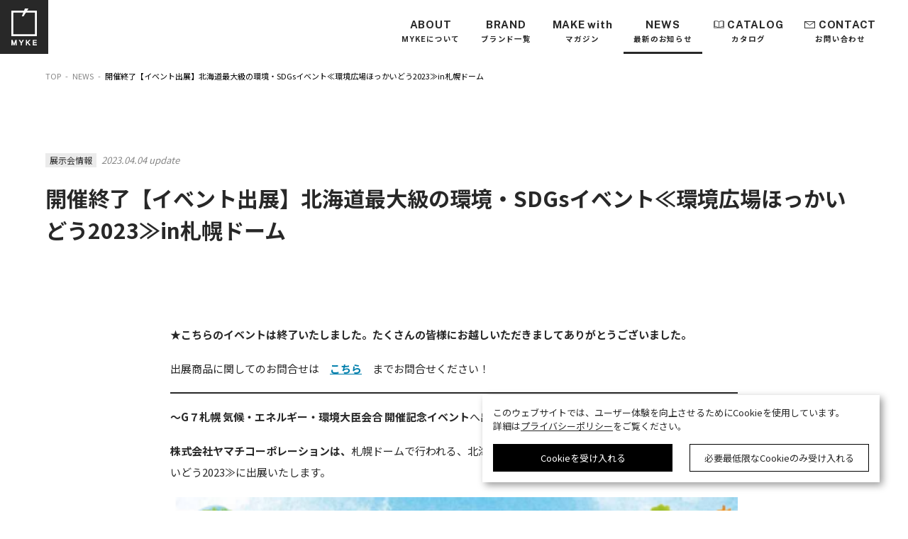

--- FILE ---
content_type: text/html; charset=UTF-8
request_url: https://www.yyy-yamachi.com/myke/news/11561/
body_size: 42670
content:
<!doctype html>
<html lang="ja">

<head prefix="og: https://ogp.me/ns#">
  <meta charset="UTF-8">
  <meta http-equiv="X-UA-Compatible" content="IE=edge">
  <meta name="viewport" content="width=device-width,initial-scale=1.0,minimum-scale=1.0,maximum-scale=1.0,user-scalable=no">
  <meta name="keywords" content="建材ブランド,MYKE,MAKE with MYKE,輸入建材,屋根材,外壁材,内壁材,舗装材,戸建住宅,ヤマチコーポレーション" />
  <meta property="og:type" content="website">

  <meta property="og:site_name" content="MAKE with MYKE">

  <meta name="twitter:card" content="summary_large_image">
  <link rel="shortcut icon" href="https://www.yyy-yamachi.com/myke/wp-content/themes/myke/assets/img/common/favicon.ico">
  <link rel="apple-touch-icon" sizes="180x180" href="https://www.yyy-yamachi.com/myke/wp-content/themes/myke/assets/img/common/apple-touch-icon.png">
  <meta name="format-detection" content="telephone=no">
      <meta property="og:url" content="https://www.yyy-yamachi.com/myke">
    <meta name="thumbnail" content="https://www.yyy-yamachi.com/myke/wp-content/themes/myke/assets/img/common/ogp.jpg">
  
      <title>開催終了【イベント出展】北海道最大級の環境・SDGsイベント≪環境広場ほっかいどう2023≫in札幌ドーム | MAKE with MYKE</title>
    <meta property="og:title" content="開催終了【イベント出展】北海道最大級の環境・SDGsイベント≪環境広場ほっかいどう2023≫in札幌ドーム">
    <meta name="description" content="MYKEは、“いいもの”を世界中からセレクトする建材ブランドです。たくさんの人たちに永く使われているストーリーやそこから広がるアイデアを届け、質と価格のバランスが良いモノ・コト・ヒントをセレクトし、これからの建築の価値を高めます。" />
    <meta property="og:description" content="MYKEは、“いいもの”を世界中からセレクトする建材ブランドです。たくさんの人たちに永く使われているストーリーやそこから広がるアイデアを届け、質と価格のバランスが良いモノ・コト・ヒントをセレクトし、これからの建築の価値を高めます。">
    <meta property="og:image" content="https://www.yyy-yamachi.com/myke/wp-content/uploads/2023/04/H_A2304_guidebook_0322_2-1-のコピー.jpg">
  
  <!-- Google Fonts -->
  <link href="https://fonts.googleapis.com/css?family=Noto+Sans+JP:400,700|Public+Sans:700&display=swap" rel="stylesheet">
  <!-- Jquery -->
  <!-- JS -->
  <script type="text/javascript" src="https://ajaxzip3.github.io/ajaxzip3.js" charset="UTF-8"></script>
  <script type="text/javascript" src="https://www.yyy-yamachi.com/myke/wp-content/themes/myke/assets/js/navControl.js"></script>

  <!-- CDN -->
  <script src="https://cdnjs.cloudflare.com/ajax/libs/Swiper/4.5.1/js/swiper.min.js"></script>
  <link rel="stylesheet" href="https://cdnjs.cloudflare.com/ajax/libs/Swiper/4.5.1/css/swiper.min.css">
  <script src="https://cdnjs.cloudflare.com/ajax/libs/object-fit-images/3.2.4/ofi.min.js"></script>
  <link rel="stylesheet" type="text/css" href="https://unpkg.com/modal-video@2.4.8/css/modal-video.min.css">
  <link rel="stylesheet" href="https://cdnjs.cloudflare.com/ajax/libs/slick-carousel/1.9.0/slick.min.css" integrity="sha512-yHknP1/AwR+yx26cB1y0cjvQUMvEa2PFzt1c9LlS4pRQ5NOTZFWbhBig+X9G9eYW/8m0/4OXNx8pxJ6z57x0dw==" crossorigin="anonymous" referrerpolicy="no-referrer" />
  <script>
    objectFitImages('img.object-fit-img');
  </script>

  <!-- CSS -->
  <link rel="stylesheet" href="https://www.yyy-yamachi.com/myke/wp-content/themes/myke/assets/css/style.min.css">
  <!-- 20241219 css追加 -->
  <link rel="stylesheet" href="https://www.yyy-yamachi.com/myke/wp-content/themes/myke/assets/css/custom.css">
  <!-- //20241219 css追加 -->


  <!-- Google Tag Manager -->
  <script>
    (function(w, d, s, l, i) {
      w[l] = w[l] || [];
      w[l].push({
        'gtm.start': new Date().getTime(),
        event: 'gtm.js'
      });
      var f = d.getElementsByTagName(s)[0],
        j = d.createElement(s),
        dl = l != 'dataLayer' ? '&l=' + l : '';
      j.async = true;
      j.src =
        'https://www.googletagmanager.com/gtm.js?id=' + i + dl;
      f.parentNode.insertBefore(j, f);
    })(window, document, 'script', 'dataLayer', 'GTM-PSMVKC6');
  </script>
  <!-- End Google Tag Manager -->


  <!-- Global site tag (gtag.js) - Google Analytics -->
  <script async src="https://www.googletagmanager.com/gtag/js?id=UA-48997964-46"></script>
  <script>
    window.dataLayer = window.dataLayer || [];

    function gtag() {
      dataLayer.push(arguments);
    }
    gtag('js', new Date());

    gtag('config', 'UA-48997964-46');
  </script>


  <!-- Global site tag (gtag.js) - Google Analytics -->
  <script async src="https://www.googletagmanager.com/gtag/js?id=UA-3149406-1"></script>
  <script>
    window.dataLayer = window.dataLayer || [];

    function gtag() {
      dataLayer.push(arguments);
    }
    gtag('js', new Date());

    gtag('config', 'UA-3149406-1');
  </script>

  <!-- Google Tag Manager -->
  <script>(function(w,d,s,l,i){w[l]=w[l]||[];w[l].push({'gtm.start':
  new Date().getTime(),event:'gtm.js'});var f=d.getElementsByTagName(s)[0],
  j=d.createElement(s),dl=l!='dataLayer'?'&l='+l:'';j.async=true;j.src=
  'https://www.googletagmanager.com/gtm.js?id='+i+dl;f.parentNode.insertBefore(j,f);
  })(window,document,'script','dataLayer','GTM-MLLWZV6M');</script>
  <!-- End Google Tag Manager -->

  <link rel="canonical" href="https://www.yyy-yamachi.com/myke/news/11561/">  <script>console.log('recaptcha');</script><meta name='robots' content='max-image-preview:large' />
<link rel='dns-prefetch' href='//yubinbango.github.io' />

<!-- SEO SIMPLE PACK 3.2.1 -->
<title>開催終了【イベント出展】北海道最大級の環境・SDGsイベント≪環境広場ほっかいどう2023≫in札幌ドーム | MYKE</title>
<meta name="description" content="★こちらのイベントは終了いたしました。たくさんの皆様にお越しいただきましてありがとうございました。 出展商品に関してのお問合せは　こちら　までお問合せください！ ～G７札幌 気候・エネルギー・環境大臣会合 開催記念イベントへ出展～ 株式会社">
<link rel="canonical" href="https://www.yyy-yamachi.com/myke/news/11561/">
<meta property="og:locale" content="ja_JP">
<meta property="og:type" content="article">
<meta property="og:image" content="https://www.yyy-yamachi.com/myke/wp-content/uploads/2023/04/H_A2304_guidebook_0322_2-1-のコピー.jpg">
<meta property="og:title" content="開催終了【イベント出展】北海道最大級の環境・SDGsイベント≪環境広場ほっかいどう2023≫in札幌ドーム | MYKE">
<meta property="og:description" content="★こちらのイベントは終了いたしました。たくさんの皆様にお越しいただきましてありがとうございました。 出展商品に関してのお問合せは　こちら　までお問合せください！ ～G７札幌 気候・エネルギー・環境大臣会合 開催記念イベントへ出展～ 株式会社">
<meta property="og:url" content="https://www.yyy-yamachi.com/myke/news/11561/">
<meta property="og:site_name" content="MYKE">
<meta name="twitter:card" content="summary">
<!-- / SEO SIMPLE PACK -->

<link rel='stylesheet' id='wp-block-library-css' href='https://www.yyy-yamachi.com/myke/wp-includes/css/dist/block-library/style.min.css?ver=6.2' type='text/css' media='all' />
<style id='pdfemb-pdf-embedder-viewer-style-inline-css' type='text/css'>
.wp-block-pdfemb-pdf-embedder-viewer{max-width:none}

</style>
<link rel='stylesheet' id='classic-theme-styles-css' href='https://www.yyy-yamachi.com/myke/wp-includes/css/classic-themes.min.css?ver=6.2' type='text/css' media='all' />
<style id='global-styles-inline-css' type='text/css'>
body{--wp--preset--color--black: #000000;--wp--preset--color--cyan-bluish-gray: #abb8c3;--wp--preset--color--white: #ffffff;--wp--preset--color--pale-pink: #f78da7;--wp--preset--color--vivid-red: #cf2e2e;--wp--preset--color--luminous-vivid-orange: #ff6900;--wp--preset--color--luminous-vivid-amber: #fcb900;--wp--preset--color--light-green-cyan: #7bdcb5;--wp--preset--color--vivid-green-cyan: #00d084;--wp--preset--color--pale-cyan-blue: #8ed1fc;--wp--preset--color--vivid-cyan-blue: #0693e3;--wp--preset--color--vivid-purple: #9b51e0;--wp--preset--gradient--vivid-cyan-blue-to-vivid-purple: linear-gradient(135deg,rgba(6,147,227,1) 0%,rgb(155,81,224) 100%);--wp--preset--gradient--light-green-cyan-to-vivid-green-cyan: linear-gradient(135deg,rgb(122,220,180) 0%,rgb(0,208,130) 100%);--wp--preset--gradient--luminous-vivid-amber-to-luminous-vivid-orange: linear-gradient(135deg,rgba(252,185,0,1) 0%,rgba(255,105,0,1) 100%);--wp--preset--gradient--luminous-vivid-orange-to-vivid-red: linear-gradient(135deg,rgba(255,105,0,1) 0%,rgb(207,46,46) 100%);--wp--preset--gradient--very-light-gray-to-cyan-bluish-gray: linear-gradient(135deg,rgb(238,238,238) 0%,rgb(169,184,195) 100%);--wp--preset--gradient--cool-to-warm-spectrum: linear-gradient(135deg,rgb(74,234,220) 0%,rgb(151,120,209) 20%,rgb(207,42,186) 40%,rgb(238,44,130) 60%,rgb(251,105,98) 80%,rgb(254,248,76) 100%);--wp--preset--gradient--blush-light-purple: linear-gradient(135deg,rgb(255,206,236) 0%,rgb(152,150,240) 100%);--wp--preset--gradient--blush-bordeaux: linear-gradient(135deg,rgb(254,205,165) 0%,rgb(254,45,45) 50%,rgb(107,0,62) 100%);--wp--preset--gradient--luminous-dusk: linear-gradient(135deg,rgb(255,203,112) 0%,rgb(199,81,192) 50%,rgb(65,88,208) 100%);--wp--preset--gradient--pale-ocean: linear-gradient(135deg,rgb(255,245,203) 0%,rgb(182,227,212) 50%,rgb(51,167,181) 100%);--wp--preset--gradient--electric-grass: linear-gradient(135deg,rgb(202,248,128) 0%,rgb(113,206,126) 100%);--wp--preset--gradient--midnight: linear-gradient(135deg,rgb(2,3,129) 0%,rgb(40,116,252) 100%);--wp--preset--duotone--dark-grayscale: url('#wp-duotone-dark-grayscale');--wp--preset--duotone--grayscale: url('#wp-duotone-grayscale');--wp--preset--duotone--purple-yellow: url('#wp-duotone-purple-yellow');--wp--preset--duotone--blue-red: url('#wp-duotone-blue-red');--wp--preset--duotone--midnight: url('#wp-duotone-midnight');--wp--preset--duotone--magenta-yellow: url('#wp-duotone-magenta-yellow');--wp--preset--duotone--purple-green: url('#wp-duotone-purple-green');--wp--preset--duotone--blue-orange: url('#wp-duotone-blue-orange');--wp--preset--font-size--small: 13px;--wp--preset--font-size--medium: 20px;--wp--preset--font-size--large: 36px;--wp--preset--font-size--x-large: 42px;--wp--preset--spacing--20: 0.44rem;--wp--preset--spacing--30: 0.67rem;--wp--preset--spacing--40: 1rem;--wp--preset--spacing--50: 1.5rem;--wp--preset--spacing--60: 2.25rem;--wp--preset--spacing--70: 3.38rem;--wp--preset--spacing--80: 5.06rem;--wp--preset--shadow--natural: 6px 6px 9px rgba(0, 0, 0, 0.2);--wp--preset--shadow--deep: 12px 12px 50px rgba(0, 0, 0, 0.4);--wp--preset--shadow--sharp: 6px 6px 0px rgba(0, 0, 0, 0.2);--wp--preset--shadow--outlined: 6px 6px 0px -3px rgba(255, 255, 255, 1), 6px 6px rgba(0, 0, 0, 1);--wp--preset--shadow--crisp: 6px 6px 0px rgba(0, 0, 0, 1);}:where(.is-layout-flex){gap: 0.5em;}body .is-layout-flow > .alignleft{float: left;margin-inline-start: 0;margin-inline-end: 2em;}body .is-layout-flow > .alignright{float: right;margin-inline-start: 2em;margin-inline-end: 0;}body .is-layout-flow > .aligncenter{margin-left: auto !important;margin-right: auto !important;}body .is-layout-constrained > .alignleft{float: left;margin-inline-start: 0;margin-inline-end: 2em;}body .is-layout-constrained > .alignright{float: right;margin-inline-start: 2em;margin-inline-end: 0;}body .is-layout-constrained > .aligncenter{margin-left: auto !important;margin-right: auto !important;}body .is-layout-constrained > :where(:not(.alignleft):not(.alignright):not(.alignfull)){max-width: var(--wp--style--global--content-size);margin-left: auto !important;margin-right: auto !important;}body .is-layout-constrained > .alignwide{max-width: var(--wp--style--global--wide-size);}body .is-layout-flex{display: flex;}body .is-layout-flex{flex-wrap: wrap;align-items: center;}body .is-layout-flex > *{margin: 0;}:where(.wp-block-columns.is-layout-flex){gap: 2em;}.has-black-color{color: var(--wp--preset--color--black) !important;}.has-cyan-bluish-gray-color{color: var(--wp--preset--color--cyan-bluish-gray) !important;}.has-white-color{color: var(--wp--preset--color--white) !important;}.has-pale-pink-color{color: var(--wp--preset--color--pale-pink) !important;}.has-vivid-red-color{color: var(--wp--preset--color--vivid-red) !important;}.has-luminous-vivid-orange-color{color: var(--wp--preset--color--luminous-vivid-orange) !important;}.has-luminous-vivid-amber-color{color: var(--wp--preset--color--luminous-vivid-amber) !important;}.has-light-green-cyan-color{color: var(--wp--preset--color--light-green-cyan) !important;}.has-vivid-green-cyan-color{color: var(--wp--preset--color--vivid-green-cyan) !important;}.has-pale-cyan-blue-color{color: var(--wp--preset--color--pale-cyan-blue) !important;}.has-vivid-cyan-blue-color{color: var(--wp--preset--color--vivid-cyan-blue) !important;}.has-vivid-purple-color{color: var(--wp--preset--color--vivid-purple) !important;}.has-black-background-color{background-color: var(--wp--preset--color--black) !important;}.has-cyan-bluish-gray-background-color{background-color: var(--wp--preset--color--cyan-bluish-gray) !important;}.has-white-background-color{background-color: var(--wp--preset--color--white) !important;}.has-pale-pink-background-color{background-color: var(--wp--preset--color--pale-pink) !important;}.has-vivid-red-background-color{background-color: var(--wp--preset--color--vivid-red) !important;}.has-luminous-vivid-orange-background-color{background-color: var(--wp--preset--color--luminous-vivid-orange) !important;}.has-luminous-vivid-amber-background-color{background-color: var(--wp--preset--color--luminous-vivid-amber) !important;}.has-light-green-cyan-background-color{background-color: var(--wp--preset--color--light-green-cyan) !important;}.has-vivid-green-cyan-background-color{background-color: var(--wp--preset--color--vivid-green-cyan) !important;}.has-pale-cyan-blue-background-color{background-color: var(--wp--preset--color--pale-cyan-blue) !important;}.has-vivid-cyan-blue-background-color{background-color: var(--wp--preset--color--vivid-cyan-blue) !important;}.has-vivid-purple-background-color{background-color: var(--wp--preset--color--vivid-purple) !important;}.has-black-border-color{border-color: var(--wp--preset--color--black) !important;}.has-cyan-bluish-gray-border-color{border-color: var(--wp--preset--color--cyan-bluish-gray) !important;}.has-white-border-color{border-color: var(--wp--preset--color--white) !important;}.has-pale-pink-border-color{border-color: var(--wp--preset--color--pale-pink) !important;}.has-vivid-red-border-color{border-color: var(--wp--preset--color--vivid-red) !important;}.has-luminous-vivid-orange-border-color{border-color: var(--wp--preset--color--luminous-vivid-orange) !important;}.has-luminous-vivid-amber-border-color{border-color: var(--wp--preset--color--luminous-vivid-amber) !important;}.has-light-green-cyan-border-color{border-color: var(--wp--preset--color--light-green-cyan) !important;}.has-vivid-green-cyan-border-color{border-color: var(--wp--preset--color--vivid-green-cyan) !important;}.has-pale-cyan-blue-border-color{border-color: var(--wp--preset--color--pale-cyan-blue) !important;}.has-vivid-cyan-blue-border-color{border-color: var(--wp--preset--color--vivid-cyan-blue) !important;}.has-vivid-purple-border-color{border-color: var(--wp--preset--color--vivid-purple) !important;}.has-vivid-cyan-blue-to-vivid-purple-gradient-background{background: var(--wp--preset--gradient--vivid-cyan-blue-to-vivid-purple) !important;}.has-light-green-cyan-to-vivid-green-cyan-gradient-background{background: var(--wp--preset--gradient--light-green-cyan-to-vivid-green-cyan) !important;}.has-luminous-vivid-amber-to-luminous-vivid-orange-gradient-background{background: var(--wp--preset--gradient--luminous-vivid-amber-to-luminous-vivid-orange) !important;}.has-luminous-vivid-orange-to-vivid-red-gradient-background{background: var(--wp--preset--gradient--luminous-vivid-orange-to-vivid-red) !important;}.has-very-light-gray-to-cyan-bluish-gray-gradient-background{background: var(--wp--preset--gradient--very-light-gray-to-cyan-bluish-gray) !important;}.has-cool-to-warm-spectrum-gradient-background{background: var(--wp--preset--gradient--cool-to-warm-spectrum) !important;}.has-blush-light-purple-gradient-background{background: var(--wp--preset--gradient--blush-light-purple) !important;}.has-blush-bordeaux-gradient-background{background: var(--wp--preset--gradient--blush-bordeaux) !important;}.has-luminous-dusk-gradient-background{background: var(--wp--preset--gradient--luminous-dusk) !important;}.has-pale-ocean-gradient-background{background: var(--wp--preset--gradient--pale-ocean) !important;}.has-electric-grass-gradient-background{background: var(--wp--preset--gradient--electric-grass) !important;}.has-midnight-gradient-background{background: var(--wp--preset--gradient--midnight) !important;}.has-small-font-size{font-size: var(--wp--preset--font-size--small) !important;}.has-medium-font-size{font-size: var(--wp--preset--font-size--medium) !important;}.has-large-font-size{font-size: var(--wp--preset--font-size--large) !important;}.has-x-large-font-size{font-size: var(--wp--preset--font-size--x-large) !important;}
.wp-block-navigation a:where(:not(.wp-element-button)){color: inherit;}
:where(.wp-block-columns.is-layout-flex){gap: 2em;}
.wp-block-pullquote{font-size: 1.5em;line-height: 1.6;}
</style>
<link rel='stylesheet' id='contact-form-7-css' href='https://www.yyy-yamachi.com/myke/wp-content/plugins/contact-form-7/includes/css/styles.css?ver=5.1.6' type='text/css' media='all' />
<link rel='stylesheet' id='contact-form-7-confirm-css' href='https://www.yyy-yamachi.com/myke/wp-content/plugins/contact-form-7-add-confirm/includes/css/styles.css?ver=5.1' type='text/css' media='all' />
<link rel='stylesheet' id='wp-pagenavi-css' href='https://www.yyy-yamachi.com/myke/wp-content/plugins/wp-pagenavi/pagenavi-css.css?ver=2.70' type='text/css' media='all' />
<link rel='stylesheet' id='cf7cf-style-css' href='https://www.yyy-yamachi.com/myke/wp-content/plugins/cf7-conditional-fields/style.css?ver=1.8' type='text/css' media='all' />
<script type='text/javascript' src='https://www.yyy-yamachi.com/myke/wp-includes/js/jquery/jquery.min.js?ver=3.6.3' id='jquery-core-js'></script>
<script type='text/javascript' src='https://www.yyy-yamachi.com/myke/wp-includes/js/jquery/jquery-migrate.min.js?ver=3.4.0' id='jquery-migrate-js'></script>
<link rel="https://api.w.org/" href="https://www.yyy-yamachi.com/myke/wp-json/" /><link rel="alternate" type="application/json" href="https://www.yyy-yamachi.com/myke/wp-json/wp/v2/news/11561" /><link rel='shortlink' href='https://www.yyy-yamachi.com/myke/?p=11561' />
<link rel="alternate" type="application/json+oembed" href="https://www.yyy-yamachi.com/myke/wp-json/oembed/1.0/embed?url=https%3A%2F%2Fwww.yyy-yamachi.com%2Fmyke%2Fnews%2F11561%2F" />
<link rel="alternate" type="text/xml+oembed" href="https://www.yyy-yamachi.com/myke/wp-json/oembed/1.0/embed?url=https%3A%2F%2Fwww.yyy-yamachi.com%2Fmyke%2Fnews%2F11561%2F&#038;format=xml" />
<meta name="thumbnail" content="https://www.yyy-yamachi.com/myke/wp-content/uploads/2023/04/H_A2304_guidebook_0322_2-1-のコピー.jpg" /></head>

<body>
    <!-- Google Tag Manager (noscript) -->
<noscript><iframe src="https://www.googletagmanager.com/ns.html?id=GTM-PSMVKC6" height="0" width="0" style="display:none;visibility:hidden"></iframe></noscript>
<!-- End Google Tag Manager (noscript) -->

<!-- Google Tag Manager (noscript) -->
<noscript><iframe src="https://www.googletagmanager.com/ns.html?id=GTM-MLLWZV6M" height="0" width="0" style="display:none;visibility:hidden"></iframe></noscript>
<!-- End Google Tag Manager (noscript) -->

<header id="globalNav" class="l-header">
    <div class="l-headerLogo">
        <a class="l-headerLogoLink" href="https://www.yyy-yamachi.com/myke">
            <img class="l-headerLogo__img" src="https://www.yyy-yamachi.com/myke/wp-content/themes/myke/assets/img/common/navigationLogo--white.svg" alt="Make with myke">
        </a>
    </div>
    <nav id="spNavMenu" class="l-headerNav">
        <ul id="navList" class="l-headerNav__list">
            <li class="l-headerNav__listItem">
                <a class="l-headerNav__listItemLink" href="https://www.yyy-yamachi.com/myke/about">ABOUT<b class="l-headerNav__listItemHoverTxt">MYKEについて</b></a>
            </li>
            <li class="l-headerNav__listItem js-haveAccordion">
                <div class="js-accordionBtn">
                    <a class="l-headerNav__listItemLink" href="https://www.yyy-yamachi.com/myke/brand">BRAND<b class="l-headerNav__listItemHoverTxt">ブランド一覧</b></a>
                    <span></span>
                </div>
                <ul class="l-headerNav__accordion js-accordion">
                    <li class="l-headerNav__accordionItem"><a href="https://www.yyy-yamachi.com/myke/brand" class="l-headerNav__accordionLink">ALL<span>ブランド一覧</span></a></li>
                    <li class="l-headerNav__accordionItem"><a href="https://www.yyy-yamachi.com/myke/brand/lenagas" class="l-headerNav__accordionLink">LENAGAS<span>外壁塗り壁システム</span></a></li>
                    <li class="l-headerNav__accordionItem"><a href="https://www.yyy-yamachi.com/myke/brand/silkplaster" class="l-headerNav__accordionLink">SILK PLASTER<span>リキッドウォールペーパー</span></a></li>
                    <li class="l-headerNav__accordionItem"><a href="https://www.yyy-yamachi.com/myke/brand/japanshikkui" class="l-headerNav__accordionLink">JAPAN SHIKKUI<span>天然本しっくい</span></a></li>
                    <li class="l-headerNav__accordionItem"><a href="https://www.yyy-yamachi.com/myke/brand/beatblock" class="l-headerNav__accordionLink">BEAT BLOCK<span>タイル舗装ユニット</span></a></li>
                    <li class="l-headerNav__accordionItem"><a href="https://www.yyy-yamachi.com/myke/brand/gravelfix" class="l-headerNav__accordionLink">GRAVEL FIX<span>砂利舗装材</span></a></li>
                    <li class="l-headerNav__accordionItem"><a href="https://www.yyy-yamachi.com/myke/brand/grassfix-ecoplus" class="l-headerNav__accordionLink">GRASS FIX ECO+<span>天然芝舗装材</span></a></li>
                    <li class="l-headerNav__accordionItem"><a href="https://www.yyy-yamachi.com/myke/brand/tilcor" class="l-headerNav__accordionLink">TILCOR<span>天然石粒金属屋根材</span></a></li>
                    <li class="l-headerNav__accordionItem"><a href="https://www.yyy-yamachi.com/myke/brand/tilaa" class="l-headerNav__accordionLink">TILAA<span>ホームサウナ</span></a></li>
                </ul>
            </li>
            <li class="l-headerNav__listItem js-haveAccordion">
                <div class="js-accordionBtn">
                    <a class="l-headerNav__listItemLink js-accordionBtn" href="https://www.yyy-yamachi.com/myke/makewith">MAKE with<b class="l-headerNav__listItemHoverTxt">マガジン</b></a>
                    <span></span>
                </div>
                <ul class="l-headerNav__accordion js-accordion">
                    <li class="l-headerNav__accordionItem"><a href="https://www.yyy-yamachi.com/myke/makewith/story" class="l-headerNav__accordionLink">STORY<span>ブランドストーリー</span></a></li>
                    <li class="l-headerNav__accordionItem"><a href="https://www.yyy-yamachi.com/myke/makewith/gallery" class="l-headerNav__accordionLink">GALLERY<span>施工事例</span></a></li>
                    <li class="l-headerNav__accordionItem"><a href="https://www.yyy-yamachi.com/myke/makewith/products" class="l-headerNav__accordionLink">PRODUCTS<span>詳細情報</span></a></li>
                    <li class="l-headerNav__accordionItem"><a href="https://www.yyy-yamachi.com/myke/makewith/movie" class="l-headerNav__accordionLink">MOVIE<span>動画</span></a></li>
                </ul>
            </li>
            <li class="l-headerNav__listItem">
                <a class="l-headerNav__listItemLink" href="https://www.yyy-yamachi.com/myke/news">NEWS<b class="l-headerNav__listItemHoverTxt">最新のお知らせ</b>
                </a>
            </li>
            <li class="l-headerNav__listItem l-headerNav__listItem--sub l-headerNav__listItem--mt60 l-headerNav__spShow">
                <a href="https://www.yyy-yamachi.com/company/" target="_blank" class="l-headerNav__listItemLink">COMPANY</a>
            </li>
            <li class="l-headerNav__listItem l-headerNav__listItem--sub l-headerNav__listItem--mb20  l-headerNav__spShow">
                <a href="https://www.yyy-yamachi.com/privacy/" target="_blank" class="l-headerNav__listItemLink">PRIVACY POLICY</a>
            </li>
            <li class="l-headerNav__listItem l-headerNav__listItemLink--spBtn">
                <a class="l-headerNav__listItemLink l-headerNav__listItemLink--catalog" href="https://www.yyy-yamachi.com/myke/catalog">CATALOG<b class="l-headerNav__listItemHoverTxt">カタログ</b></a>
            </li>
            <li class="l-headerNav__listItem l-headerNav__listItemLink--spBtn">
                <a class="l-headerNav__listItemLink l-headerNav__listItemLink--contact" href="https://www.yyy-yamachi.com/myke/contact">CONTACT<b class="l-headerNav__listItemHoverTxt">お問い合わせ</b></a>
            </li>
            <li class="l-headerNav__listItem l-headerNav__spShow l-headerNav__listItemLink--spBtn">
                <a class="l-headerNav__listItemLink" href="tel:011-261-9911">03-5652-3681</a>
            </li>
            <li class="l-headerNav__listItem l-headerNav__spShow l-headerNav__listItem--mt60">
                <small class="l-headerNav__copyright">© makewithmyke 2026</small>
            </li>
        </ul>
        <button id="spNavBtn" type="button" class="l-headerNavSpBtn">
            <span class="l-headerNavSpBtn__lines">
                <span class="l-headerNavSpBtn__visualyHidden">メニューを開閉する</span>
            </span>
        </button>
    </nav>
</header>    <main class="l-contents" role="main">
        <p class="c-single__breadcrumb">
            <a href="https://www.yyy-yamachi.com/myke/">TOP</a>-<a href="https://www.yyy-yamachi.com/myke/news">NEWS</a>-<span>開催終了【イベント出展】北海道最大級の環境・SDGsイベント≪環境広場ほっかいどう2023≫in札幌ドーム</span>
        </p>
        <article class="p-single">
                                                <div class="c-single__head">
                        <div class="c-single__headInner">
                            <a href="https://www.yyy-yamachi.com/myke/news_type/%e5%b1%95%e7%a4%ba%e4%bc%9a%e6%83%85%e5%a0%b1/" class="c-single__postCategory--news">展示会情報</a>                            <span class="c-single__postDate c-updateDate">2023.04.04 update</span>
                            <h1 class="c-single__heading">開催終了【イベント出展】北海道最大級の環境・SDGsイベント≪環境広場ほっかいどう2023≫in札幌ドーム</h1>
                        </div>
                    </div>
                    <section class="c-single__body">
                        <div class="c-single__singleImg">
    <figure class="c-single__singleImg__fig">
        <img decoding="async" class="c-single__singleImg__img" src="" alt="">
            </figure>
</div>


<p><strong>★こちらのイベントは終了いたしました。たくさんの皆様にお越しいただきましてありがとうございました。</strong></p>



<p>出展商品に関してのお問合せは　<a rel="noreferrer noopener" href="https://www.yyy-yamachi.com/myke/contact/" target="_blank"><strong>こちら</strong></a>　までお問合せください！</p>



<hr class="wp-block-separator has-alpha-channel-opacity"/>



<p><strong>～G７札幌 気候・エネルギー・環境大臣会合 開催記念イベント</strong>へ出展～</p>



<p></p>



<p><strong>株式会社ヤマチコーポレーションは、</strong>札幌ドームで行われる、北海道最大級の環境・SDGsイベント≪環境広場ほっかいどう2023≫に出展いたします。</p>


<div class="c-single__singleImg">
    <figure class="c-single__singleImg__fig">
        <img decoding="async" class="c-single__singleImg__img" src="https://www.yyy-yamachi.com/myke/wp-content/uploads/2023/04/SnapCrab_NoName_2023-4-4_15-19-51_No-00.png" alt="">
            </figure>
</div>


<p>【開催日時】2023年4月15日（土）・ 16日（日）10:00～16:00</p>



<p>【開催場所】札幌ドーム（札幌市豊平区羊ケ丘1番地）</p>



<p>【入場料】無料</p>



<p>来場予約をお申し込みいただくと、各日500組にプレゼントの特典があります！</p>



<p>プレスリリースはこちら</p>



<div class="wp-block-file"><object class="wp-block-file__embed" data="https://www.yyy-yamachi.com/myke/wp-content/uploads/2023/04/プレスリリース_ヤマチコーポレーション_20230412.pdf" type="application/pdf" style="width:100%;height:600px" aria-label="Embed of プレスリリース_ヤマチコーポレーション_20230412."></object><a id="wp-block-file--media-1438cc4a-c00e-42f6-bbca-3765bfd83722" href="https://www.yyy-yamachi.com/myke/wp-content/uploads/2023/04/プレスリリース_ヤマチコーポレーション_20230412.pdf">プレスリリース_ヤマチコーポレーション_20230412</a><a href="https://www.yyy-yamachi.com/myke/wp-content/uploads/2023/04/プレスリリース_ヤマチコーポレーション_20230412.pdf" class="wp-block-file__button wp-element-button" download aria-describedby="wp-block-file--media-1438cc4a-c00e-42f6-bbca-3765bfd83722">ダウンロード</a></div>



<p><strong>イベントも盛りだくさん</strong>です。ぜひ親子で、家族で、お越しください</p>



<p><strong><a rel="noreferrer noopener" href="https://ecochil.net/hiroba2023/" target="_blank">イベントの詳細【環境広場ほっかいどう2023】はコチラ</a></strong></p>



<p></p>



<h2 class="wp-block-heading"><strong>【企業コラボ展示】株式会社Will-E様 </strong>が寒冷地での超⼩型モビリティーの適⽤に取り組んでいる<strong>&nbsp; 超小型電気自動車</strong>と共同展示</h2>



<p>　ひとりのりで、ちょうどいいコンパクトカー×<strong>駐車場に最適な砂利舗装材</strong>のコラボ！</p>


<div class="c-single__singleImg">
    <figure class="c-single__singleImg__fig">
        <img decoding="async" class="c-single__singleImg__img" src="https://www.yyy-yamachi.com/myke/wp-content/uploads/2023/04/屋内展示車両.jpg" alt="">
            </figure>
</div>

<section class="c-single__partner">
    <span class="c-single__partner__head">MYKE Partner</span>
    <div class="c-single__partner__body">
        <span class="c-single__partner__name">【共同出社名】株式会社Will-E</span>
        <p>全長2,245㎜×全高1,570㎜×幅1,290㎜の電気ミニカー。ひとり乗りタイプ。<br />
車両重量635kg（バッテリー含む）で、砂利舗装材グラベルフィックスを<br />
駐車場に利用すると、サスティナブルコンビでより環境にやさしいカーライフを実現！<br />
会場で、その車両を実際にご覧いただけます。</p>
        <p><a href="" target="_blank"></a></p>
    </div>
</section>                    </section>
                                    </article>
        <div class="c-single__foot">
            
                            <ul class="c-single__postTraffic">
                    <li class="c-single__postTrafficItem">
                        <a class="c-single__postTrafficLink c-single__postTrafficLink--prev" href="https://www.yyy-yamachi.com/myke/news/11495/"><h1 class="c-single__postTrafficHeading">【メディア紹介】BAMBOO MATERIAL｜インテリアマテリアルの製品紹介サイト｜でシルクプラスターが紹介されました</h1></a>                    </li>
                    <li class="c-single__postTrafficItem c-single__postTrafficItem--next">
                        <a class="c-single__postTrafficLink c-single__postTrafficLink--next" href="https://www.yyy-yamachi.com/myke/news/11577/"><h1 class="c-single__postTrafficHeading">【プレスリリース】枠に叩いてはめるだけ『タイル舗装ユニット｜ビートブロック』の発売開始</h1></a>                    </li>
                </ul>
                        <p class="c-single__backToArchive">
                <a href="https://www.yyy-yamachi.com/myke/news" class="c-single__backToArchiveLink"><span class="c-single__postCategory c-categoryHeading c-categoryHeading--story">NEWS</span>記事一覧に戻る</a>
            </p>
        </div>
            </main>
    <!-- <aside class="c-footnote">
  <a id="modalOpen" class="c-footnote__wrap">
    <div class="c-footnote__contents">
      <h3 class="c-footnote__heading">
        <img src="https://www.yyy-yamachi.com/myke/wp-content/themes/myke/assets/img/common/heading__member--black.svg" alt="">
      </h3>
      <p class="c-footnote__txt">
        <span>MEMBERだけのお得な特典や、</span><br>
        <span>キャンペーン情報を</span><span>メールマガジンでお届けします。</span>
      </p>
    </div>
    <span class="c-footnote__wrapIcon"></span>
  </a>
  <div id="modalContainer">
    <div id="modalWrapper">
      <p>この文章はダミーです。文字の大きさ、量、字間、行間等を確認するために入れています。</p>
      <div id="modalClose"></div>
    </div>
  </div>
</aside>
<script type="text/javascript" src="https://www.yyy-yamachi.com/myke/wp-content/themes/myke/assets/js/modalWindow.js"></script> -->    <footer class="l-footer">
    <div class="l-footerMain">
        <a href="https://www.yyy-yamachi.com/myke/" class="l-footerMain__logo">
            <img class="l-footerMain__logoImg" src="https://www.yyy-yamachi.com/myke/wp-content/themes/myke/assets/img/common/myke__logo--blk.svg" alt="">
        </a>
        <address class="l-footerMain__adress">
            <div class="l-footerMain__adressContents">
                <div class="l-footerMain__adressHeading"><span>MYKE（マイク）に関する</span><span>お問い合わせ</span></div>
                <p class="l-footerMain__adressTxt">
                    <span>東京都中央区日本橋</span><span>掘留町1丁目5-7</span><br>
                    <span>YOUビル8階</span><span>ヤマチコーポレーション</span>
                </p>
                <p class="l-footerMain__adressTxt l-footerMain__adressTxt--tell">
                    <span>TEL：<span class="js-telLink">03-5652-3681</span></span><span>／</span><span>FAX：<span class="js-telLink">03-5652-3689</span></span><br>
                    <span>営業時間：9:00-17:30</span>
                </p>
            </div>
        </address>
        <div class="l-footerMain__devider"></div>
        <div class="l-footerMain__contact">
            <div class="l-footerMain__contactWrap">
                <p class="l-footerMain__contactTxt">
                    お電話でのお問い合わせ<br>
                    営業時間：9:00-17:30
                </p>
                <span class="l-footerMain__contactTel js-telLink">03-5652-3681</span>
            </div>
            <a href="https://www.yyy-yamachi.com/myke/contact" class="l-footerMain__contactLink">
                <p class="l-footerMain__contactLinkTxt">お問い合わせフォーム</p>
            </a>
        </div>
    </div>
    <div class="l-footerSub">
        <nav class="l-footerNav">
            <ul class="l-footerNav__list">
                <li class="l-footerNav__listItem"><a href="https://www.yyy-yamachi.com/myke/news">NEWS</a></li>
                <li class="l-footerNav__listItem"><a href="https://www.yyy-yamachi.com/company/" target="_blank">COMPANY</a></li>
                <li class="l-footerNav__listItem"><a href="https://www.yamachi-corp.jp/privacy/" target="_blank">PRIVACY POLICY</a></li>
            </ul>
        </nav>
        <small class="l-footer__copyright">&copy; makewithmyke 2026</small>
    </div>
</footer>

<!-- Cookie ACCEPT -->
<div id="cookiePopup" class="l-cookiePopup">
    <p class="l-cookiePopup__txt">このウェブサイトでは、ユーザー体験を向上させるためにCookieを使用しています。<br>
        詳細は<a href="https://www.yamachi-corp.jp/privacy/
" target="_blank" rel="noopener">プライバシーポリシー</a>をご覧ください。</p>
    <div class="l-cookiePopup__btns">
        <div class="cookie-agree">Cookieを受け入れる</div>
        <div class="cookie-reject">必要最低限なCookieのみ受け入れる</div>
    </div>
</div>
<script src="https://code.jquery.com/jquery-3.7.1.min.js" integrity="sha256-/JqT3SQfawRcv/BIHPThkBvs0OEvtFFmqPF/lYI/Cxo=" crossorigin="anonymous"></script>

<script>
    // Popup全体のHTML-Element
    const popup = document.getElementById('cookiePopup');

    // Cookie-同意/拒否のPartsを取得する
    let cookieAgree = document.querySelector('.cookie-agree');
    let cookieReject = document.querySelector('.cookie-reject');


    // [ 処理-Flow ]

    // 1. Reject-FlagをCheckする

    // 2. Accept-FlagをCheckする

    // 3. 条件をClearしている状態ならば、Popupを画面中央に表示する


    // 1. Member-Reject-FlagをCheckする
    let rejectFlag = sessionStorage.getItem('Reject-Flag');

    console.log({
        rejectFlag
    });


    // CookieのDataを取得する
    const cookieData = document.cookie;

    console.log({
        cookieData
    });


    // 2. Member-Accept-FlagをCheckする
    let acceptFlag = false;

    const cookieDataList = cookieData.split('; '); // 綺麗に分割するために「'; '」 => 半角スペースも必要なので注意！
    console.log({
        cookieDataList
    });

    for (const cookie of cookieDataList) {
        const cookieSplit = cookie.split('=');
        console.log({
            cookieSplit
        });

        if (cookieSplit[0] == 'robotama-cookie') acceptFlag = true;
    }

    console.log({
        acceptFlag
    });


    // 3. 条件をClearしている状態ならば、Popupを画面中央に表示する

    if (rejectFlag || acceptFlag) {
        console.log('Reject or Accept済み-User');
    } else {
        console.log('初回-User or Settion切れ-User');

        PopupDisplay();
    }

    // PopupをDisplayするFucntion
    function PopupDisplay() {
        popup.style.display = 'block';
    }

    // Popupを閉じるFunction
    function PopupClose() {
        popup.style.display = 'none';
    }

    // 有効期限（日）をSetする
    const expire = 31;

    // 1. Cookie-Set-Function => 引数は有効期限（日）
    function SetCookie(expire) {
        const current = new Date();
        expire = current.getTime() + expire * 24 * 3600 * 1000;

        // CookieにDataをSetする
        document.cookie = `robotama-cookie=robotama-read; expire=${expire}; path=/myke/`;
    }

    // Cookie を拒否したときに、Cookieをすべて削除するFunction
    function DeleteAllCookie() {

        const maxAgeZero = 'max-age=0';

        for (const cookie of cookieDataList) {
            const cookieSplit = cookie.split('=');

            document.cookie = `${cookieSplit[0]}=; ${maxAgeZero}`;
        }
    }

    // YES-ボタンにCookie-Set-Eventを追加する
    cookieAgree.addEventListener('click', () => {

        SetCookie(expire);

        PopupClose();
    });

    // NO-ボタンにCookie-Delete-Eventを追加する
    cookieReject.addEventListener('click', () => {

        sessionStorage.setItem('Reject-Flag', true);

        DeleteAllCookie();
        PopupClose();
    });
</script>

<script>
    $(function() {
        var ua = navigator.userAgent;
        if (ua.indexOf('iPhone') > 0 || ua.indexOf('Android') > 0) {
            $('.js-telLink').each(function() {
                var str = $(this).text();
                $(this).html($('<a>').attr('href', 'tel:' + str.replace(/-/g, '')).append(str + '</a>'));
            });
        }
    });
</script>
<script type="text/javascript" src="https://cdn.jsdelivr.net/npm/modal-video@2.4.6/js/jquery-modal-video.min.js"></script>
<script type="text/javascript" src="https://www.yyy-yamachi.com/myke/wp-content/themes/myke/assets/js/main.js"></script>
<script type='text/javascript' src='https://yubinbango.github.io/yubinbango/yubinbango.js?ver=6.2' id='yubinbango-js'></script>
<script type='text/javascript' id='contact-form-7-js-extra'>
/* <![CDATA[ */
var wpcf7 = {"apiSettings":{"root":"https:\/\/www.yyy-yamachi.com\/myke\/wp-json\/contact-form-7\/v1","namespace":"contact-form-7\/v1"}};
/* ]]> */
</script>
<script type='text/javascript' src='https://www.yyy-yamachi.com/myke/wp-content/plugins/contact-form-7/includes/js/scripts.js?ver=5.1.6' id='contact-form-7-js'></script>
<script type='text/javascript' src='https://www.yyy-yamachi.com/myke/wp-includes/js/jquery/jquery.form.min.js?ver=4.3.0' id='jquery-form-js'></script>
<script type='text/javascript' src='https://www.yyy-yamachi.com/myke/wp-content/plugins/contact-form-7-add-confirm/includes/js/scripts.js?ver=5.1' id='contact-form-7-confirm-js'></script>
<script type='text/javascript' id='wpcf7cf-scripts-js-extra'>
/* <![CDATA[ */
var wpcf7cf_global_settings = {"ajaxurl":"https:\/\/www.yyy-yamachi.com\/myke\/wp-admin\/admin-ajax.php"};
/* ]]> */
</script>
<script type='text/javascript' src='https://www.yyy-yamachi.com/myke/wp-content/plugins/cf7-conditional-fields/js/scripts.js?ver=1.8' id='wpcf7cf-scripts-js'></script>
<script type='text/javascript' src='https://www.yyy-yamachi.com/myke/wp-includes/blocks/file/view.min.js?ver=2a20786ca914ea00891f' id='wp-block-file-view-js'></script>
</body>

</html>

--- FILE ---
content_type: text/css
request_url: https://www.yyy-yamachi.com/myke/wp-content/themes/myke/assets/css/style.min.css
body_size: 298556
content:
*,*:before,*:after{margin:0;padding:0;border:none;line-height:1;text-decoration:none;list-style:none;font-style:normal;-ms-box-sizing:border-box;-o-box-sizing:border-box;box-sizing:border-box}html{font-size:100%}body{font-size:14px;font-size:.875rem;color:#282828;font-family:"Noto Sans JP",sans-serif}@media only screen and (min-width:560px){body{font-size:15px;font-size:.9375rem}}body.js-noScroll{height:100%;position:fixed;width:100%;z-index:-1}a{font-size:inherit;line-height:inherit;color:inherit}p{line-height:2;color:inherit}table{border-collapse:collapse;border-spacing:0}img{display:block;max-width:100%;height:auto}main.l-contents{position:relative}.l-header{background:#fff;display:flex;height:55px;justify-content:space-between;position:fixed;transform:translateY(0);transition:transform .6s;width:100%;top:0;z-index:100}@media only screen and (min-width:560px){.l-header{height:76px}}.l-header.js-active{transform:translateY(-100%)}.l-headerLogo{background:#282828}.l-headerLogoLink{display:block;height:100%;padding:.5rem .8rem}@media only screen and (min-width:560px){.l-headerLogoLink{padding:.75rem 1rem}}.l-headerLogo__img{width:28px}@media only screen and (min-width:560px){.l-headerLogo__img{height:52px;width:36px}}.l-headerNav__list{background:#fff;height:100vh;-ms-overflow-style:none;padding:85px 36px 120px;position:fixed;overflow:scroll;right:-100%;transition:transform .6s;width:95vw;z-index:-1}@media only screen and (min-width:560px){.l-headerNav__list{background:rgba(0,0,0,0);display:flex;height:100%;overflow:visible;padding:0 1em;position:static;right:0;width:auto}}@media only screen and (min-width:960px){.l-headerNav__list{padding:0 2em}}.l-headerNav__listItem{font-family:"Public Sans","Noto Sans JP",sans-serif;background:#fff;letter-spacing:.05em;position:relative}.l-headerNav__listItem::before,.l-headerNav__listItem::after{background:#282828;bottom:0;content:none;display:block;position:absolute;height:3px;transform:scaleX(0);transition:transform .3s;width:calc(50% + 1px);z-index:10}@media only screen and (min-width:560px){.l-headerNav__listItem::before,.l-headerNav__listItem::after{content:""}}.l-headerNav__listItem::before{left:1px;transform-origin:right}.l-headerNav__listItem::after{right:1px;transform-origin:left}@media only screen and (min-width:960px){.l-headerNav__listItem:hover::before,.l-headerNav__listItem:hover::after{transform:scaleX(1)}.l-headerNav__listItem:hover .l-headerNav__accordion{transform:translateY(100%)}.l-headerNav__listItem:hover .l-headerNav__accordionItem{height:auto;max-height:120px;opacity:1}.l-headerNav__listItem:hover .l-headerNav__accordionItem .l-headerNav__accordionLink{height:auto;padding:.6em 0}}.l-headerNav__listItem.js-active::before,.l-headerNav__listItem.js-active::after{transform:scaleX(1)}.l-headerNav__listItemLink{font-size:18px;font-size:1.125rem;display:inline-block;padding:.8em 0}@media only screen and (min-width:560px){.l-headerNav__listItemLink{font-size:15px;font-size:.9375rem;height:100%;padding:1.8em 1em 2.2em;text-align:center}}.l-headerNav__listItemLink--contact::before{content:url(../img/common/icon__mail.svg);width:1em;height:1em;display:inline-block;margin:0 .3em 0 0}@supports(-ms-ime-align: auto){.l-headerNav__listItemLink--contact::before{height:auto}}.l-headerNav__listItemLink--catalog::before{content:url(../img/common/icon__book.svg);width:1em;height:1em;display:inline-block;margin:0 .3em 0 0}@supports(-ms-ime-align: auto){.l-headerNav__listItemLink--catalog::before{height:auto}}.l-headerNav__listItemLink--spBtn+.l-headerNav__listItemLink--spBtn{margin:10px 0 0}@media only screen and (min-width:560px){.l-headerNav__listItemLink--spBtn+.l-headerNav__listItemLink--spBtn{margin:0}}.l-headerNav__listItemLink--spBtn .l-headerNav__listItemLink{font-size:14px;font-size:.875rem;border:solid 1px #282828;display:block;padding:.8em 0;text-align:center}@media only screen and (min-width:560px){.l-headerNav__listItemLink--spBtn .l-headerNav__listItemLink{font-size:15px;font-size:.9375rem;border:none;padding:1.8em .5em 2.2em}}@media only screen and (min-width:960px){.l-headerNav__listItemLink--spBtn .l-headerNav__listItemLink{padding:1.8em 1em 2.2em}}.l-headerNav__listItemHoverTxt{display:inline-block;font-size:.7em;margin:0 0 0 .8em}@media only screen and (min-width:560px){.l-headerNav__listItemHoverTxt{display:block;font-size:10px;font-size:.625rem;margin:.8em 0 0;transition:opacity .3s}}@media only screen and (min-width:960px){.l-headerNav__listItemHoverTxt{font-size:.7em}}.l-headerNav__listItem.js-haveAccordion .js-accordionBtn{display:inline-block;position:relative}@media only screen and (min-width:560px){.l-headerNav__listItem.js-haveAccordion .js-accordionBtn{height:100%}}.l-headerNav__listItem.js-haveAccordion .js-accordionBtn span{display:block;height:100%;left:100%;position:absolute;top:0;width:20px}.l-headerNav__listItem.js-haveAccordion .js-accordionBtn span::before{border-bottom:solid 2px #282828;border-right:solid 2px #282828;content:"";display:block;height:8px;position:absolute;top:50%;transform:translate(100%, -50%) rotate3d(0, 0, 1, 45deg);transition:transform .5s;width:8px}@media only screen and (min-width:560px){.l-headerNav__listItem.js-haveAccordion .js-accordionBtn span::before{content:none}}.l-headerNav__listItem.js-haveAccordion .js-accordionBtn span.js-open::before{transform:translate(100%, -50%) rotate3d(0, 0, 1, -135deg)}.l-headerNav__listItem--sub .l-headerNav__listItemLink{font-size:14px;font-size:.875rem;padding:.5em 0}@media only screen and (min-width:560px){.l-headerNav__listItem--sub .l-headerNav__listItemLink{font-size:15px;font-size:.9375rem}}.l-headerNav__listItem--mt60{margin-top:60px}.l-headerNav__listItem--mb20{margin-bottom:20px}.l-headerNav__accordion{position:static}@media only screen and (min-width:560px){.l-headerNav__accordion{bottom:0;height:100px;position:absolute;transform:translateY(0);transition:transform .5s;width:100%;z-index:-10}}.l-headerNav__accordionItem{border-top:none;max-height:0;opacity:0;transform:translateY(-50%);transition:transform .5s,max-height .5s,opacity .4s,border-top .6s}@media only screen and (min-width:960px){.l-headerNav__accordionItem{background:#fff;height:0;padding:.2rem .7rem;transform:none;transition:none;width:200px}.l-headerNav__accordionItem:first-of-type{padding-top:1em}.l-headerNav__accordionItem:last-of-type{padding-bottom:1em}}.l-headerNav__accordionLink{font-size:15px;font-size:.9375rem;display:block;padding:.6em 0}@media only screen and (min-width:960px){.l-headerNav__accordionLink{font-size:15px;font-size:.9375rem}}.l-headerNav__accordionLink span{display:block;margin:.8em 0 0;font-size:.7em;font-weight:bold}.l-headerNav__accordion.js-open .l-headerNav__accordionItem{border-top:1px solid #e6e6e6;max-height:120px;opacity:1;transform:translateY(0);transform-origin:top;transition:transform .5s,max-height 1.2s,opacity .4s,border-top .6s}.l-headerNav__accordion.js-open .l-headerNav__accordionItem:first-of-type{border-top:none}.l-headerNav__accordion.js-open .l-headerNav__accordionItem:first-of-type .l-headerNav__accordionLink{padding-top:0}.l-headerNav__spShow{display:block}@media only screen and (min-width:560px){.l-headerNav__spShow{display:none}}.l-headerNav.js-open .l-headerNav__list{transform:translateX(-100%)}@media only screen and (min-width:560px){.l-headerNav.js-open .l-headerNav__list{transform:none}}.l-headerNav.js-open .l-headerNavSpBtn::before{transform:rotate(45deg)}.l-headerNav.js-open .l-headerNavSpBtn .l-headerNavSpBtn__lines{transform:rotate(-45deg)}.l-headerNav.js-open .l-headerNavSpBtn .l-headerNavSpBtn__lines::before{transform:translateY(9px)}.l-headerNav.js-open .l-headerNavSpBtn .l-headerNavSpBtn__lines::after{transform:translateY(-8px)}.l-headerNavSpBtn{background:rgba(0,0,0,0);height:100%;padding:18px 14px;position:relative;width:58px}@media only screen and (min-width:560px){.l-headerNavSpBtn{height:1px;position:absolute;width:1px}}.l-headerNavSpBtn::before{background:#282828;content:"";display:block;height:2px;position:absolute;top:calc(50% - 1px);transform:rotate(0);transition:.3s ease;transition-delay:.3s;width:30px}@media only screen and (min-width:560px){.l-headerNavSpBtn::before{content:none}}.l-headerNavSpBtn__lines{display:block;height:19px;position:relative;transition:transform .3s;transition-delay:.3s;transform:rotate(0);width:30px}.l-headerNavSpBtn__lines::before,.l-headerNavSpBtn__lines::after{background:#282828;content:"";display:block;height:2px;position:absolute;transform:translateY(0);transition:transform .3s ease}@media only screen and (min-width:560px){.l-headerNavSpBtn__lines::before,.l-headerNavSpBtn__lines::after{content:none}}.l-headerNavSpBtn__lines::before{top:0;transform:translateY(0);width:30px}.l-headerNavSpBtn__lines::after{bottom:0;right:0;width:20px}.l-headerNavSpBtn__visualyHidden{height:1px;overflow:hidden;position:absolute;width:0}.l-headerNav__copyright{font-size:11px;font-size:.6875rem;color:#868686}.l-footer{background:#f9f9f9}.l-footerMain{padding:3em 5%}@media only screen and (min-width:360px){.l-footerMain{padding:3em 2em}}@media only screen and (min-width:560px){.l-footerMain{align-items:center;display:flex;flex-flow:column;justify-content:center}}@media only screen and (min-width:960px){.l-footerMain{align-items:flex-start;flex-flow:row}}.l-footerMain__logo{display:block;margin:0;width:40%}@media only screen and (min-width:560px){.l-footerMain__logo{flex-basis:100%;margin:0;max-width:120px;width:auto}}@media only screen and (min-width:960px){.l-footerMain__logo{flex-basis:15%}}.l-footerMain__logoImg{width:100%}.l-footerMain__adress{display:block;margin:2.2em 0 0}@media only screen and (min-width:560px){.l-footerMain__adress{display:flex;max-width:616px}}@media only screen and (min-width:960px){.l-footerMain__adress{margin:0 0 0 3em}}.l-footerMain__adressContents+.l-footerMain__adressContents{margin:2em 0 0}@media only screen and (min-width:560px){.l-footerMain__adressContents+.l-footerMain__adressContents{margin:0 0 0 1em}}.l-footerMain__adressHeading{font-weight:bold;line-height:1.6;margin:0 0 1em}@media only screen and (min-width:560px){.l-footerMain__adressHeading{font-size:14px;font-size:.875rem}}.l-footerMain__adressHeading span{display:inline-block;line-height:inherit}.l-footerMain__adressTxt{line-height:1.6}@media only screen and (min-width:560px){.l-footerMain__adressTxt{font-size:13px;font-size:.8125rem}}.l-footerMain__adressTxt--tell{margin:.5em 0 0}.l-footerMain__adressTxt span{display:inline-block;line-height:inherit}.l-footerMain__devider{display:none}@media only screen and (min-width:960px){.l-footerMain__devider{background:#282828;display:block;height:100px;margin:0 3em;width:1px}}.l-footerMain__contact{flex-basis:100%;margin:3em 0 0}@media only screen and (min-width:960px){.l-footerMain__contact{flex-basis:30%;margin:0;max-width:360px}}.l-footerMain__contactWrap{display:block;margin:0 0 1em;text-align:center}@media only screen and (min-width:360px){.l-footerMain__contactWrap{display:flex;justify-content:center}}@media only screen and (min-width:560px){.l-footerMain__contactWrap{display:flex;justify-content:space-between}}@media only screen and (min-width:960px){.l-footerMain__contactWrap{display:block;line-height:40px;text-align:left}}.l-footerMain__contactTxt{font-size:12px;font-size:.75rem;display:inline-block;line-height:1.6;margin:0 1em .6em 0;text-align:center}@media only screen and (min-width:360px){.l-footerMain__contactTxt{margin:0 1em 0 0;text-align:left}}@media only screen and (min-width:960px){.l-footerMain__contactTxt{font-size:13px;font-size:.8125rem;vertical-align:middle}}.l-footerMain__contactTel{font-family:"Public Sans","Noto Sans JP",sans-serif;font-size:22px;font-size:1.375rem;align-items:center;display:inline-block}@media only screen and (min-width:360px){.l-footerMain__contactTel{display:flex;font-weight:bold}}@media only screen and (min-width:560px){.l-footerMain__contactTel{font-size:27px;font-size:1.6875rem}}@media only screen and (min-width:960px){.l-footerMain__contactTel{display:inline-block;flex-basis:auto;vertical-align:middle}}.l-footerMain__contactLink{text-align:center;font-weight:bold;letter-spacing:.05em;display:block;background:#fff;border:solid 1px #282828;padding:.5em}.l-footerMain__contactLinkTxt::before{content:url(../img/common/icon__mail.svg);display:inline-block;height:1em;width:1em;margin:0 .3em 0 0}.l-footerSub{padding:0 0 2em}@media only screen and (min-width:560px){.l-footerSub{display:flex;justify-content:center}}.l-footerNav{display:flex;justify-content:center}@media only screen and (min-width:560px){.l-footerNav{justify-content:flex-start}}.l-footerNav__list{font-family:"Public Sans","Noto Sans JP",sans-serif;font-size:13px;font-size:.8125rem;display:flex;font-weight:bold}@media only screen and (min-width:560px){.l-footerNav__list{font-size:14px;font-size:.875rem}}.l-footerNav__listItem{font-family:inherit;letter-spacing:.05em;padding:0 .5em}@media only screen and (min-width:560px){.l-footerNav__listItem{padding:0 0 0 1.5em}}.l-footer__copyright{font-size:11px;font-size:.6875rem;color:#868686;display:block;margin:2em;text-align:center}@media only screen and (min-width:560px){.l-footer__copyright{font-size:12px;font-size:.75rem;display:inline;margin:0 0 0 2em;text-align:left}}.l-cookiePopup{display:none;max-width:90vw;padding:15px;position:fixed;bottom:5vw;right:5vw;box-shadow:4px 4px 10px rgba(0,0,0,.4);background-color:#fff;z-index:8000}@media only screen and (min-width:560px){.l-cookiePopup{bottom:40px;right:40px}}.l-cookiePopup__txt{font-size:13px;line-height:1.5}.l-cookiePopup__txt>a{text-decoration:underline}.l-cookiePopup__btns{display:grid;gap:10px;margin:16px 0 0}@media only screen and (min-width:560px){.l-cookiePopup__btns{gap:24px;grid-template-columns:1fr 1fr}}.l-cookiePopup__btns>div{padding:12px 20px;font-size:13px;text-align:center;cursor:pointer;border:1px solid #000}.l-cookiePopup__btns .cookie-agree{color:#fff;background-color:#000}.l-contents{margin:55px 0 4em}@media only screen and (min-width:560px){.l-contents{margin:76px 0 8em}}@media all and (-ms-high-contrast: none){.l-contents{display:block}}.l-contents--mb0{margin-bottom:0}.l-contents--mt0{margin-top:0}.l-contents--mt2em{margin-top:calc(55px + 2em)}@media only screen and (min-width:560px){.l-contents--mt2em{margin-top:calc(84px + 2em)}}.l-contents--hasBtn{margin-bottom:2em}@media only screen and (min-width:560px){.l-contents--hasBtn{margin-bottom:4em}}.l-chapter+.l-chapter{margin:7em 0 0}@media only screen and (min-width:560px){.l-chapter+.l-chapter{margin:10em 0 0}}.l-chapter--padding{padding:7em 0 0}.l-chapter--padding:not(:root){margin:0}@media only screen and (min-width:560px){.l-chapter--padding{padding:10em 0 0}}.l-section+.l-section{margin:5em 0 0}@media only screen and (min-width:560px){.l-section+.l-section{margin:8em 0 0}}.l-section--padding{padding:5em 0 0}.l-section--padding:not(:root){margin:0}@media only screen and (min-width:560px){.l-section--padding{padding:8em 0 0}}.l-subSection+.l-subSection{margin:4em 0 0}@media only screen and (min-width:560px){.l-subSection+.l-subSection{margin:6em 0 0}}.l-subSubSection+.l-subSubSection{margin:2em 0 0}@media only screen and (min-width:560px){.l-subSubSection+.l-subSubSection{margin:4em 0 0}}.l-paragraph+.l-paragraph{margin:2em 0 0}@media only screen and (min-width:560px){.l-paragraph+.l-paragraph{margin:3em 0 0}}.c-chapterHead{font-weight:bold;margin:0 0 3em;text-align:center}.c-chapterHead__wrap{border:solid 3px #282828;display:inline-block;padding:1em 1em .5em}@media only screen and (min-width:360px){.c-chapterHead__wrap{max-width:90%;padding:1em 1.5em .5em}}@media only screen and (min-width:560px){.c-chapterHead__wrap{padding:1em 3.5em .6em}}.c-chapterHead__heading{font-family:"Public Sans","Noto Sans JP",sans-serif;font-size:30px;font-size:1.875rem;letter-spacing:.06em;line-height:1.1}@media only screen and (min-width:560px){.c-chapterHead__heading{font-size:35px;font-size:2.1875rem}}.c-chapterHead__ruby{font-size:14px;font-size:.875rem;letter-spacing:.1em;margin:.1em 0 0}@media only screen and (min-width:560px){.c-chapterHead__ruby{font-size:15px;font-size:.9375rem}}.c-chapter-subHead{font-weight:bold;margin:0 0 3em;text-align:center}.c-chapter-subHead__wrap{border:solid 3px #282828;display:inline-block;padding:1em 1em .5em}@media only screen and (min-width:360px){.c-chapter-subHead__wrap{max-width:90%;padding:1em 1.5em .5em}}@media only screen and (min-width:560px){.c-chapter-subHead__wrap{padding:1em 3.5em .6em}}.c-chapter-subHead__per{display:inline-block;margin:0 0 .7em;font-size:14px;font-size:.875rem;letter-spacing:.1em}@media only screen and (min-width:560px){.c-chapter-subHead__per{font-size:15px;font-size:.9375rem}}.c-chapter-subHead__heading{font-family:"Public Sans","Noto Sans JP",sans-serif;font-size:24px;font-size:1.5rem;letter-spacing:.06em;line-height:1.1}@media only screen and (min-width:560px){.c-chapter-subHead__heading{font-size:24px;font-size:1.5rem}}.c-chapter-subHead__ruby{font-size:14px;font-size:.875rem;letter-spacing:.1em;margin:.1em 0 0}@media only screen and (min-width:560px){.c-chapter-subHead__ruby{font-size:15px;font-size:.9375rem}}.c-sectionHead{margin:0 0 2em;text-align:center}.c-sectionHead__headingImg{display:inline-block;height:64px}@media only screen and (min-width:560px){.c-sectionHead__headingImg{height:76px}}.c-sectionHead__txt{display:inline-block;line-height:1.6;margin:1em 0 0;text-align:left}.c-sectionHead__ruby{font-size:14px;font-size:.875rem;display:block;text-align:center;margin:0 0 3em}@media only screen and (min-width:560px){.c-sectionHead__ruby{font-size:15px;font-size:.9375rem}}.c-subSectionHead{font-size:18px;font-size:1.125rem;font-weight:bold}@media only screen and (min-width:560px){.c-subSectionHead{font-size:20px;font-size:1.25rem}}.c-linkBtn{font-family:"Public Sans","Noto Sans JP",sans-serif;border:solid 3px #282828;display:inline-block;letter-spacing:.1em;min-width:160px;padding:.8em 0 .6em;position:relative;text-align:center}@media only screen and (min-width:960px){.c-linkBtn{min-width:196px}}.c-linkBtn::before{content:url(../img/common/btnDecoration.svg);height:16px;left:50%;position:absolute;top:-8px;width:12px}.c-linkBtn::after{content:"";display:block;background:#282828;height:100%;position:absolute;opacity:0;top:0;transition:opacity .3s ease;width:100%}@media only screen and (min-width:960px){.c-linkBtn:hover::after{opacity:.3}}.c-linkRoundBtn{border:solid 2px #282828;border-radius:3em;display:inline-block;font-weight:bold;line-height:1.4;min-width:160px;overflow:hidden;padding:.7em 0;position:relative;text-align:center;z-index:10}@media only screen and (min-width:360px){.c-linkRoundBtn{min-width:160px}}@media only screen and (min-width:960px){.c-linkRoundBtn{min-width:196px}}.c-linkRoundBtn::before{content:"";background:#282828;display:block;height:100%;left:0;position:absolute;top:0;transform:translateY(-101%);transition:transform .3s ease;width:100%;z-index:-10}@media only screen and (min-width:960px){.c-linkRoundBtn:hover{color:#fff}.c-linkRoundBtn:hover::before{transform:translateY(0)}}.c-linkRoundBtn__txt{line-height:1}@media only screen and (min-width:560px){.c-linkRoundBtn__txt{line-height:1.1}}.c-linkRoundBtn__ruby{font-size:10px;font-size:.625rem}@media only screen and (min-width:960px){.c-linkRoundBtn__ruby{font-size:12px;font-size:.75rem}}.c-tagBtn{font-size:14px;font-size:.875rem;border:solid 1px #282828;border-radius:3em;display:inline-block;min-width:128px;overflow:hidden;padding:.8em 0 .75em;position:relative;text-align:center;z-index:10}@media only screen and (min-width:360px){.c-tagBtn{min-width:160px}}@media only screen and (min-width:960px){.c-tagBtn{font-size:15px;font-size:.9375rem;min-width:184px}}.c-tagBtn::before{content:"";background:#282828;display:block;height:100%;left:0;position:absolute;top:0;transform:translateY(-101%);transition:transform .3s ease;width:100%;z-index:-10}@media only screen and (min-width:960px){.c-tagBtn:hover{color:#fff}.c-tagBtn:hover::before{transform:translateY(0)}}.c-tagBtn__txt{line-height:1}@media only screen and (min-width:560px){.c-tagBtn__txt{line-height:1.1}}.c-tagBtn__ruby{font-size:10px;font-size:.625rem}@media only screen and (min-width:960px){.c-tagBtn__ruby{font-size:12px;font-size:.75rem}}.c-tagBtnWrap{font-size:0}.c-tagBtnWrap--noMinWidth .c-tagBtn{min-width:auto}.c-tagBtnWrap--inline .c-tagBtn{font-size:12px;font-size:.75rem;min-width:auto;padding:.7em 2em .68em}@media only screen and (min-width:960px){.c-tagBtnWrap--inline .c-tagBtn{font-size:13px;font-size:.8125rem}}.c-tagBtnWrap--english .c-tagBtn{font-family:"Public Sans","Noto Sans JP",sans-serif;letter-spacing:.05em}.c-tagBtnWrap--white .c-tagBtn{border-color:#fff;color:#fff}.c-tagBtnWrap--white .c-tagBtn::before{background:#fff}@media only screen and (min-width:960px){.c-tagBtnWrap--white .c-tagBtn:hover{color:#282828}}.c-tagBtnWrap--white .c-tagBtn.active{background:#fff;color:#282828}.c-roundBtn{font-size:14px;font-size:.875rem;border:solid 1px #282828;border-radius:3em;display:inline-block;min-width:128px;overflow:hidden;padding:.8em 0 .75em;position:relative;text-align:center;z-index:10}@media only screen and (min-width:360px){.c-roundBtn{min-width:160px}}@media only screen and (min-width:960px){.c-roundBtn{font-size:15px;font-size:.9375rem;min-width:184px}}.c-roundBtn::before{content:"";background:#282828;display:block;height:100%;left:0;position:absolute;top:0;transform:translateY(-101%);transition:transform .3s ease;width:100%;z-index:-10}@media only screen and (min-width:960px){.c-roundBtn:hover{color:#fff}.c-roundBtn:hover::before{transform:translateY(0)}}.c-roundBtn__txt{line-height:1}@media only screen and (min-width:560px){.c-roundBtn__txt{line-height:1.1}}.c-roundBtn__ruby{font-size:10px;font-size:.625rem}@media only screen and (min-width:960px){.c-roundBtn__ruby{font-size:12px;font-size:.75rem}}.c-footnote{background:#f9f9f9;padding:2em 5% 0}@media only screen and (min-width:560px){.c-footnote{padding:2em 2em 0}}.c-footnote__wrap{background:#fff;display:block;position:relative;padding:2em}@media only screen and (min-width:960px){.c-footnote__wrap{padding:2em 0}}.c-footnote__wrapIcon{border:solid 1px #282828;border-radius:50%;display:block;height:1.5rem;position:absolute;right:1.5em;top:50%;transform:translateY(-50%);width:1.5rem}.c-footnote__wrapIcon::before,.c-footnote__wrapIcon::after{background:#282828;content:"";display:block;height:1px;position:absolute;left:50%;top:50%;transform:translateX(-50%) translateY(-50%);width:.7em}.c-footnote__wrapIcon::after{transform:translateX(-50%) translateY(-50%) rotate(90deg)}@media only screen and (min-width:560px){.c-footnote__contents{align-items:center;display:flex;justify-content:center}}.c-footnote__heading{height:40px;margin:0 0 1em;width:96px}@media only screen and (min-width:560px){.c-footnote__heading{height:52px;margin:0;width:112px}}@media only screen and (min-width:560px){.c-footnote__txt{font-size:14px;font-size:.875rem;margin:0 0 0 1.8em}}.c-footnote__txt span{display:inline-block;line-height:inherit}.c-pageLink{color:#fff}@media only screen and (min-width:960px){.c-pageLink{display:flex}}.c-pageLink__block{display:block;padding:5em 0;position:relative;overflow:hidden;z-index:10}.c-pageLink__block::before{background-position:center;background-size:cover;bottom:0;content:"";display:block;left:0;position:absolute;right:0;top:0;z-index:-10}.c-pageLink__block::after{background-color:#282828;content:"";height:100%;opacity:.13;position:absolute;top:0;transition:opacity .3s ease;width:100%;will-change:transform;z-index:-5}@media only screen and (min-width:960px){.c-pageLink__block{flex-basis:50%}.c-pageLink__block:hover::after{opacity:.7}}.c-pageLink__block--makeWith::before{background-image:url(../img/common/pageLink__makeWith.jpg)}.c-pageLink__block--member::before{background-image:url(../img/common/pageLink__member.jpg)}.c-pageLink__block--about::before{-ms-filter:none;filter:none;background-image:url(../img/common/pageLink__about.jpg)}.c-pageLink__block--about::after{opacity:.35}.c-pageLink--metrotile .c-pageLink__block--feature::before{background-image:url(../img/common/pageLink__feature--metrotile.jpg)}.c-pageLink--metrotile .c-pageLink__block--performance::before{background-image:url(../img/common/pageLink__performance--metrotile.jpg)}.c-pageLink--metrotile .c-pageLink__block--lineUp::before{background-image:url(../img/common/pageLink__lineUp--metrotile.jpg)}.c-pageLink--japanShikkui .c-pageLink__block--feature::before{background-image:url(../img/common/pageLink__feature--japanShikkui.jpg)}.c-pageLink--japanShikkui .c-pageLink__block--performance::before{background-image:url(../img/common/pageLink__performance--japanShikkui.jpg)}.c-pageLink--japanShikkui .c-pageLink__block--product::before{background-image:url(../img/common/pageLink__product--japanShikkui.jpg)}.c-pageLink--omega .c-pageLink__block--feature::before{background-image:url(../img/common/pageLink__feature--omega.jpg)}.c-pageLink--omega .c-pageLink__block--performance::before{background-image:url(../img/common/pageLink__performance--omega.jpg)}.c-pageLink--omega .c-pageLink__block--lineUp::before{background-image:url(../img/common/pageLink__lineUp--omega.jpg)}.c-pageLink--lenagas .c-pageLink__block--feature::before{background-image:url(../img/common/pageLink__feature--lenagas.jpg)}.c-pageLink--lenagas .c-pageLink__block--performance::before{background-image:url(../img/common/pageLink__performance--lenagas.jpg)}.c-pageLink--lenagas .c-pageLink__block--lineUp::before{background-image:url(../img/common/pageLink__lineUp--lenagas.jpg)}.c-pageLink--silkplaster .c-pageLink__block--feature::before{background-image:url(../img/common/pageLink__feature--silkplaster.jpg)}.c-pageLink--silkplaster .c-pageLink__block--performance::before{background-image:url(../img/common/pageLink__performance--silkplaster.jpg)}.c-pageLink--silkplaster .c-pageLink__block--lineUp::before{background-image:url(../img/common/pageLink__lineUp--silkplaster.jpg)}.c-pageLink--gravelfix .c-pageLink__block--feature::before{background-image:url(../img/common/pageLink__feature--gravelfix.jpg)}.c-pageLink--gravelfix .c-pageLink__block--performance::before{background-image:url(../img/common/pageLink__performance--gravelfix.jpg)}.c-pageLink--gravelfix .c-pageLink__block--lineUp::before{background-image:url(../img/common/pageLink__lineUp--gravelfix.jpg)}.c-pageLink--grassFix .c-pageLink__block--feature::before{background-image:url(../img/common/pageLink__feature--grassfix.jpg)}.c-pageLink--grassFix .c-pageLink__block--performance::before{background-image:url(../img/common/pageLink__performance--grassfix.jpg)}.c-pageLink--grassFix .c-pageLink__block--product::before{background-image:url(../img/common/pageLink__product--grassfix.jpg)}.c-pageLink--beatblock .c-pageLink__block--feature::before{background-image:url(../img/common/pageLink__feature--beatblock.jpg)}.c-pageLink--beatblock .c-pageLink__block--performance::before{background-image:url(../img/common/pageLink__performance--beatblock.jpg)}.c-pageLink--beatblock .c-pageLink__block--products::before{background-image:url(../img/common/pageLink__products--beatblock.jpg)}.c-pageLink--tilaa .c-pageLink__block--feature::before{background-image:url(../img/common/pageLink__feature--tilaa.jpg)}.c-pageLink--tilaa .c-pageLink__block--performance::before{background-image:url(../img/common/pageLink__performance--tilaa.jpg)}.c-pageLink--tilaa .c-pageLink__block--product::before{background-image:url(../img/common/pageLink__product--tilaa.jpg)}.c-pageLinkHead{text-align:center}.c-pageLinkHead--img{margin:0 0 1em}.c-pageLinkHead--txt{font-weight:bold;margin:0 0 1em}.c-pageLinkHead__img{display:inline-block;height:56px}@media only screen and (min-width:560px){.c-pageLinkHead__img{height:64px}}.c-pageLinkHead__wrap{border:solid 3px #fff;display:inline-block;width:90%;padding:1em 0 .5em}@media only screen and (min-width:360px){.c-pageLinkHead__wrap{padding:1em 1.5em .5em;width:auto}}@media only screen and (min-width:560px){.c-pageLinkHead__wrap{padding:1em 3.5em .6em}}.c-pageLinkHead__heading{font-family:"Public Sans","Noto Sans JP",sans-serif;font-size:30px;font-size:1.875rem;letter-spacing:.06em;line-height:1.1}@media only screen and (min-width:560px){.c-pageLinkHead__heading{font-size:35px;font-size:2.1875rem}}.c-pageLinkHead__ruby{font-size:14px;font-size:.875rem;letter-spacing:.1em;margin:.3em 0 0}@media only screen and (min-width:560px){.c-pageLinkHead__ruby{font-size:15px;font-size:.9375rem}}.c-pageLink__txt{text-align:center}.c-pageLink__txt span{display:inline-block;line-height:inherit}.c-imgAndTxtLarge{display:flex;flex-wrap:wrap}.c-imgAndTxtLarge__keywords{display:flex;flex-wrap:wrap;gap:8px 4px;margin:-20px 0 0;position:relative}.c-imgAndTxtLarge__item{display:block;width:100%}@media only screen and (min-width:560px){.c-imgAndTxtLarge__item{flex-basis:calc(50% - 10px)}}.c-imgAndTxtLarge__item+.c-imgAndTxtLarge__item{margin:2.5em 0 0}@media only screen and (min-width:560px){.c-imgAndTxtLarge__item+.c-imgAndTxtLarge__item{margin:0 0 0 20px}}.c-imgAndTxtLarge__imgArea{min-height:216px;overflow:hidden;position:relative;width:100%;background-image:inherit;background-position:center;background-size:cover}@media only screen and (min-width:560px){.c-imgAndTxtLarge__imgArea{min-height:264px}}@media only screen and (min-width:960px){.c-imgAndTxtLarge__imgArea{min-height:420px}}@media only screen and (min-width:1600px){.c-imgAndTxtLarge__imgArea{min-height:560px}}.c-imgAndTxtLarge__imgArea::before{background-image:inherit;background-position:center;background-size:cover;content:none;display:block;height:100%;position:absolute;transform:scale(1);transition:transform .3s;width:100%}@media only screen and (min-width:960px){.c-imgAndTxtLarge__imgArea::before{content:""}}.c-imgAndTxtLarge__imgArea:hover::before{transform:scale(1.1)}.c-imgAndTxtLarge__heading{font-size:16px;font-size:1rem}@media only screen and (min-width:560px){.c-imgAndTxtLarge__heading{font-size:18px;font-size:1.125rem}}.c-imgAndTxtLarge__date{margin:0 0 0 1em}.c-imgAndTxtLarge__txtArea{margin:1.5em 0 0;padding:0 .5em}.c-imgAndTxtLarge__txt{font-size:18px;font-size:1.125rem;font-weight:bold;line-height:1.5;margin:.5em 0 0;text-align:justify}@media only screen and (min-width:560px){.c-imgAndTxtLarge__txt{font-size:20px;font-size:1.25rem}}.c-imgAndTxtLarge__txt>p{line-height:1.5}.c-imgAndTxtLarge__txt>p a{text-decoration:underline}.c-imgAndTxtLarge__txt>p a:hover{text-decoration:none}.c-imgAndTxtLarge+.c-imgAndTxtSmall{margin:3em 0 0}.c-imgAndTxtSmall{display:flex;flex-wrap:wrap}.c-imgAndTxtSmall__keywords{display:flex;flex-wrap:wrap;gap:4px 2px;margin:-14px 0 0;position:relative}.c-imgAndTxtSmall__item{flex-basis:calc(50% - 8px)}@media only screen and (min-width:560px){.c-imgAndTxtSmall__item{flex-basis:calc(25% - 15px)}}.c-imgAndTxtSmall__item+.c-imgAndTxtSmall__item{margin:0 0 0 16px}.c-imgAndTxtSmall__item+.c-imgAndTxtSmall__item:nth-of-type(2n + 1){margin:0}.c-imgAndTxtSmall__item+.c-imgAndTxtSmall__item:nth-of-type(n + 3){margin-top:2em}@media only screen and (min-width:560px){.c-imgAndTxtSmall__item+.c-imgAndTxtSmall__item:not(:root){margin:0 0 0 20px}}.c-imgAndTxtSmall__imgArea{min-height:112px;overflow:hidden;position:relative;width:100%;background-image:inherit;background-position:center;background-size:cover}@media only screen and (min-width:560px){.c-imgAndTxtSmall__imgArea{min-height:136px}}@media only screen and (min-width:960px){.c-imgAndTxtSmall__imgArea{min-height:200px}}@media only screen and (min-width:1600px){.c-imgAndTxtSmall__imgArea{min-height:320px}}.c-imgAndTxtSmall__imgArea::before{background-image:inherit;background-position:center;background-size:cover;content:none;display:block;height:100%;position:absolute;transform:scale(1);transition:transform .3s;width:100%}@media only screen and (min-width:960px){.c-imgAndTxtSmall__imgArea::before{content:""}}.c-imgAndTxtSmall__imgArea:hover::before{transform:scale(1.1)}.c-imgAndTxtSmall__heading{font-size:15px;font-size:.9375rem;margin:0 0 .3em 0}@media only screen and (min-width:960px){.c-imgAndTxtSmall__heading{font-size:16px;font-size:1rem;margin:0 .7em 0 0}}.c-imgAndTxtSmall__date{display:block}@media only screen and (min-width:960px){.c-imgAndTxtSmall__date{display:inline-block}}.c-imgAndTxtSmall__txtArea{margin:1.2em 0 0;padding:0 .5em}.c-imgAndTxtSmall__txt{line-height:1.5;font-weight:bold;margin:.6em 0 0;text-align:justify}.c-imgAndTxtSmall__txt>p{line-height:1.5}.c-imgAndTxtSmall__txt>p a{text-decoration:underline}.c-imgAndTxtSmall__txt>p a:hover{text-decoration:none}.c-categoryHeading{font-family:"Public Sans","Noto Sans JP",sans-serif;display:inline-block;font-weight:bold;padding:.2em 0 .2em 1.6em;position:relative;text-transform:uppercase}.c-categoryHeading::before{height:1.4em;position:absolute;left:0;top:50%;transform:translateY(-55%);width:1.4em}.c-categoryHeading--story::before{content:url(../img/common/icon__postStory.svg)}.c-categoryHeading--products::before,.c-categoryHeading--idea::before{content:url(../img/common/icon__postIdea.svg)}.c-categoryHeading--gallery::before{content:url(../img/common/icon__postCommunity.svg)}.c-categoryHeading--movie::before{content:url(../img/common/icon__postMovie.svg)}.c-categoryHeading--5th-campaign{padding:.2em 0 .2em 2.2em}.c-categoryHeading--5th-campaign::before{content:url(../img/common/icon__5th.svg);height:1.4em;width:2em}.c-categoryHeading--campaign{padding:.2em 0 .1em 1.6em}.c-categoryHeading--campaign::before{content:url(../img/common/icon__campaign.svg);height:1.2em;width:1.2em}.c-categoryHeading--ttNone{text-transform:none}.c-updateDate{font-size:12px;font-size:.75rem;color:#868686;font-style:oblique}@media only screen and (min-width:560px){.c-updateDate{font-size:13px;font-size:.8125rem}}.c-brandHeader{background-position:center;background-size:cover;padding:1em 0 0;position:-webkit-sticky;position:sticky;top:55px;transform:translateY(0);transition:transform .6s;z-index:50}@media only screen and (min-width:560px){.c-brandHeader{padding:2em 0 0;top:calc(76px - 1em)}}@media only screen and (min-width:960px){.c-brandHeader{padding:9.2em 0 0;top:calc(76px - 8em)}}.c-brandHeader::before{background:linear-gradient(to bottom, rgba(0, 0, 0, 0) 60%, rgba(0, 0, 0, 0.6));content:"";display:block;height:100%;position:absolute;top:0;width:100%;z-index:5}.c-brandHeader:has(.c-brandHeader__menu)::before{background:rgba(40,40,40,.2);-webkit-backdrop-filter:blur(4px);backdrop-filter:blur(4px);height:100vh;opacity:0;pointer-events:none;position:fixed;top:100%;transition:opacity .3s;width:100vw}@media only screen and (min-width:560px){.c-brandHeader:has(.c-brandHeader__menu)::before{background:linear-gradient(to bottom, rgba(0, 0, 0, 0) 60%, rgba(0, 0, 0, 0.6));-webkit-backdrop-filter:none;backdrop-filter:none;height:100%;opacity:1;pointer-events:auto;position:absolute;top:0;width:100%;z-index:5}}.c-brandHeader:has(.c-brandHeader__menu).is-menu-open::before{opacity:1;pointer-events:auto}.c-brandHeader.js-active{transform:translateY(-35px);transform:translateY(-51px)}@media only screen and (min-width:560px){.c-brandHeader.js-active{transform:translateY(0)}}@media only screen and (min-width:560px){.c-brandHeader.js-active{transform:translateY(0)}}.c-brandHeader--hasMenu{padding:16px 0}@media only screen and (min-width:560px){.c-brandHeader--hasMenu{padding:2em 0 0;top:calc(76px - 1em)}}@media only screen and (min-width:960px){.c-brandHeader--hasMenu{padding:9.2em 0 0;top:calc(76px - 8em)}}.c-brandHeader--metrotile{background-image:url(../img/features__metrotile/header.jpg)}.c-brandHeader--japanShikkui{background-image:url(../img/features__japanShikkui/header.jpg)}.c-brandHeader--omega{background-image:url(../img/features__omega/header.jpg)}.c-brandHeader--silkplaster{background-image:url(../img/features__silkplaster/header.jpg)}.c-brandHeader--gravelfix{background-image:url(../img/features__gravelfix/header.jpg)}.c-brandHeader--grassFix{background-image:url(../img/features__grassfix/header.jpg)}.c-brandHeader--beatblock{background-image:url(../img/features__beatblock/header.jpg)}.c-brandHeader--lenagas{background-image:url(../img/features__lenagas/header.jpg)}.c-brandHeader--tilaa{background-image:url(../img/features__tilaa/header.jpg)}.c-brandHeader__wrap{position:relative;z-index:10}.c-brandHeader__heading{font-family:"Public Sans","Noto Sans JP",sans-serif;font-size:18px;font-size:1.125rem;color:#fff;letter-spacing:.1em;text-align:center}@media only screen and (min-width:960px){.c-brandHeader__heading{font-size:24px;font-size:1.5rem}}.c-brandHeader__menu{font-family:"Public Sans","Noto Sans JP",sans-serif;background:#fff;border:solid 1px #282828;border-radius:100px;color:#282828;display:inline-block;outline:none;padding:8px 28px 7px 10px;position:absolute;right:2%;top:50%;transform:translateY(-50%)}@media only screen and (min-width:560px){.c-brandHeader__menu{display:none}}.c-brandHeader__menu::before,.c-brandHeader__menu::after{background:#282828;content:"";height:2px;position:absolute;right:10px;top:calc(50% - 1px);width:10px}.c-brandHeader__menu::after{opacity:1;transform:rotate(-90deg);transition:opacity .3s,transform .3s}.is-menu-open .c-brandHeader__menu::after{opacity:0;transform:rotate(0deg)}.c-brandHeader__nav{background:gray;border-radius:10px;left:1%;opacity:0;padding:16px 5px;pointer-events:none;position:absolute;top:calc(100% + 16px + 8px);transition:opacity .3s;width:98%}@media only screen and (min-width:560px){.c-brandHeader__nav{background:none;border-radius:0;left:auto;opacity:1;overflow-x:scroll;padding:0;pointer-events:auto;position:relative;top:auto;width:100%}}.is-menu-open .c-brandHeader__nav{opacity:1;pointer-events:auto}.c-brandHeader--lenagas .c-brandHeader__nav{background:#583b47}@media only screen and (min-width:560px){.c-brandHeader--lenagas .c-brandHeader__nav{background:none}}.c-brandHeader--metrotile .c-brandHeader__nav{background:#591517}@media only screen and (min-width:560px){.c-brandHeader--metrotile .c-brandHeader__nav{background:none}}.c-brandHeader--japanShikkui .c-brandHeader__nav{background:#ba0006}@media only screen and (min-width:560px){.c-brandHeader--japanShikkui .c-brandHeader__nav{background:none}}.c-brandHeader--omega .c-brandHeader__nav{background:#583b47}@media only screen and (min-width:560px){.c-brandHeader--omega .c-brandHeader__nav{background:none}}.c-brandHeader--silkplaster .c-brandHeader__nav{background:#b6ccd1}@media only screen and (min-width:560px){.c-brandHeader--silkplaster .c-brandHeader__nav{background:none}}.c-brandHeader--gravelfix .c-brandHeader__nav{background:#8c9e97}@media only screen and (min-width:560px){.c-brandHeader--gravelfix .c-brandHeader__nav{background:none}}.c-brandHeader--grassFix .c-brandHeader__nav{background:#0e5630}@media only screen and (min-width:560px){.c-brandHeader--grassFix .c-brandHeader__nav{background:none}}.c-brandHeader--beatblock .c-brandHeader__nav{background:#957e6d}@media only screen and (min-width:560px){.c-brandHeader--beatblock .c-brandHeader__nav{background:none}}.c-brandHeader--tilaa .c-brandHeader__nav{background:#157a44}@media only screen and (min-width:560px){.c-brandHeader--tilaa .c-brandHeader__nav{background:none}}.c-brandHeader__navList{font-size:12px;font-size:.75rem;display:flex;flex-wrap:wrap;justify-content:space-between}@media only screen and (min-width:560px){.c-brandHeader__navList{font-size:15px;font-size:.9375rem;flex-wrap:nowrap;margin:1em 1em 0;padding:0 0 10px;width:1180px;justify-content:space-between}}@media only screen and (min-width: 1400px){.c-brandHeader__navList{width:auto;justify-content:center}}.c-brandHeader__navItem{font-size:inherit;flex-basis:calc(50% - 2px);margin:0}@media only screen and (min-width:560px){.c-brandHeader__navItem{flex-basis:auto}}.c-brandHeader__navItem:nth-of-type(n + 3){margin-top:8px}@media only screen and (min-width:560px){.c-brandHeader__navItem:nth-of-type(n + 3){margin-top:0}}.c-brandHeader__navItem .c-tagBtn{background-color:#fff;background-image:url(../img/brand/arrow-nav-right-black.svg);background-position:right .4em center;background-repeat:no-repeat;background-size:1em;color:#282828;padding:.8em 1.8em .75em .6em;position:relative;text-align:left}@media only screen and (min-width:560px){.c-brandHeader__navItem .c-tagBtn{background:rgba(0,0,0,0);color:#fff;padding:.8em 0 .75em;text-align:center}}.c-brandHeader__navItem .c-tagBtn.active{background-color:rgba(0,0,0,0);background-image:url(../img/brand/arrow-nav-right-white.svg);background-position:right .4em center;background-repeat:no-repeat;background-size:1em;color:#fff}@media only screen and (min-width:560px){.c-brandHeader__navItem .c-tagBtn.active{background:#fff;color:#282828}}.c-brandHeader__navItem .c-tagBtn__txt{display:none}@media only screen and (min-width:560px){.c-brandHeader__navItem .c-tagBtn__txt{display:block}}.c-brandHeader__navItem .c-tagBtn__ruby{font-size:13px;font-size:.8125rem}@media only screen and (min-width:560px){.c-brandHeader__navItem .c-tagBtn__ruby{font-size:10px;font-size:.625rem}}@media only screen and (min-width:960px){.c-brandHeader__navItem .c-tagBtn__ruby{font-size:12px;font-size:.75rem}}@media only screen and (min-width:560px){.c-brandHeader__navItem+.c-brandHeader__navItem{margin-left:.5rem}}.c-brandHeader__navItem+.c-brandHeader__navItem:nth-of-type(2n + 1){margin-left:0}@media only screen and (min-width:560px){.c-brandHeader__navItem+.c-brandHeader__navItem:nth-of-type(2n + 1){margin-left:.5rem}}.c-brandHeader__navItem+.c-brandHeader__navItem:nth-of-type(2n + 1){margin-left:0}@media only screen and (min-width:560px){.c-brandHeader__navItem+.c-brandHeader__navItem:nth-of-type(2n + 1){margin-left:.5rem}}.c-brandHeader__navLink{display:block}@media only screen and (min-width:560px){.c-brandHeader__navLink{padding:.3em .4em .25em;padding:.6em 1em .55em}.c-brandHeader__navLink:not(:root){min-width:144px}}@media only screen and (min-width:960px){.c-brandHeader__navLink:not(:root){min-width:184px}}.c-brandHeader__scroll{width:100%;overflow-x:scroll}.c-brandHeader__scroll .c-brandHeader__list{width:1180px;justify-content:space-between}@media only screen and (min-width: 1400px){.c-brandHeader__scroll .c-brandHeader__list{width:auto;justify-content:center}}.c-brandHeader__scroll .c-brandHeader__listItem{margin:0;flex-basis:calc(14% - 2px)}@media only screen and (min-width:360px){.c-brandHeader__scroll .c-brandHeader__listItem{flex-basis:calc(14% - 4px)}}@media only screen and (min-width:560px){.c-brandHeader__scroll .c-brandHeader__listItem{flex-basis:auto}}.c-brandHeader__scroll .c-brandHeader__listItem:nth-of-type(n + 3){margin:0}@media only screen and (min-width:360px){.c-brandHeader__scroll .c-brandHeader__listItem:nth-of-type(n + 3){margin:0}}.c-brandHeader__scroll .c-brandHeader__listItem+.c-brandHeader__listItem{margin-left:0}@media only screen and (min-width:560px){.c-brandHeader__scroll .c-brandHeader__listItem+.c-brandHeader__listItem{margin-left:.5rem}}.c-brandHeader__scroll .c-brandHeader__listItem+.c-brandHeader__listItem:nth-of-type(2n + 1){margin-left:0}@media only screen and (min-width:560px){.c-brandHeader__scroll .c-brandHeader__listItem+.c-brandHeader__listItem:nth-of-type(2n + 1){margin-left:.5rem}}.c-brandHeader__scroll--4items .c-brandHeader__list{width:650px}@media only screen and (min-width:560px){.c-brandHeader__scroll--4items .c-brandHeader__list{width:auto}}.c-brandHeader__scroll--4items .c-brandHeader__listItem{flex-basis:calc(25% - 2px)}@media only screen and (min-width:360px){.c-brandHeader__scroll--4items .c-brandHeader__listItem{flex-basis:calc(25% - 4px)}}@media only screen and (min-width:560px){.c-brandHeader__scroll--4items .c-brandHeader__listItem{flex-basis:auto}}.c-brandHeader__list{font-size:12px;font-size:.75rem;display:flex;flex-wrap:wrap;justify-content:center;margin:1em 0 0 0;padding:0 calc(5% - 2px) 10px}@media only screen and (min-width:360px){.c-brandHeader__list{padding:0 calc(5% - 4px) 10px}}@media only screen and (min-width:560px){.c-brandHeader__list{font-size:15px;font-size:.9375rem;flex-wrap:nowrap;padding:0 0 10px}}@media only screen and (min-width:960px){.c-brandHeader__list{margin:1em 1em 0}}.c-brandHeader__listItem{font-size:inherit;flex-basis:calc(50% - 2px)}@media only screen and (min-width:360px){.c-brandHeader__listItem{flex-basis:calc(50% - 4px)}}@media only screen and (min-width:560px){.c-brandHeader__listItem{flex-basis:auto}}.c-brandHeader__listItem:nth-of-type(n + 3){margin-top:2px}@media only screen and (min-width:360px){.c-brandHeader__listItem:nth-of-type(n + 3){margin-top:4px}}@media only screen and (min-width:560px){.c-brandHeader__listItem:nth-of-type(n + 3){margin-top:0}}.c-brandHeader__listItem+.c-brandHeader__listItem{margin-left:4px}@media only screen and (min-width:360px){.c-brandHeader__listItem+.c-brandHeader__listItem{margin-left:8px}}@media only screen and (min-width:560px){.c-brandHeader__listItem+.c-brandHeader__listItem{margin-left:.5rem}}.c-brandHeader__listItem+.c-brandHeader__listItem:nth-of-type(2n + 1){margin-left:0}@media only screen and (min-width:560px){.c-brandHeader__listItem+.c-brandHeader__listItem:nth-of-type(2n + 1){margin-left:.5rem}}.c-brandHeader__listItemLink{display:block;padding:.3em .4em .25em}@media only screen and (min-width:560px){.c-brandHeader__listItemLink{padding:.6em 1em .55em}.c-brandHeader__listItemLink:not(:root){min-width:144px}}@media only screen and (min-width:960px){.c-brandHeader__listItemLink:not(:root){min-width:184px}}.c-brandTilaa{background:#edeee8;padding:4em 5%}.c-brandTilaa__fig{margin:0 auto;max-width:520px}.c-brandTilaa__cnt{align-items:center;display:flex;flex-flow:column;gap:10px 0;margin:40px 0 0}.c-brandTilaa__h-sub{font-size:16px;font-size:1rem;font-weight:bold}@media only screen and (min-width:560px){.c-brandTilaa__h-sub{font-size:18px;font-size:1.125rem}}.c-newsList{margin:0 auto;padding:0}@media only screen and (min-width:960px){.c-newsList{display:flex}}.c-newsListLarge{display:flex;justify-content:space-between}@media only screen and (min-width:960px){.c-newsListLarge{width:60%}}.c-newsListLarge__item{width:calc(50% - 5px)}@media only screen and (min-width:960px){.c-newsListLarge__item{width:calc(50% - 10px)}}@media only screen and (min-width:960px){.c-newsListLarge__item{width:calc(50% - 20px)}}.c-newsListLarge__imgWrap{position:relative;overflow:hidden}.c-newsListLarge__imgWrap:before{content:"";display:block;width:100%;padding:70% 0 0}.c-newsListLarge__img{display:block;width:100%;height:100%;-o-object-fit:cover;object-fit:cover;font-family:"object-fit: cover; object-position: center;";-o-object-position:center;object-position:center;position:absolute;top:0;right:0;bottom:0;left:0;transition:.3s ease-out}.c-newsListLarge__txtArea{margin:10px 0 0}.c-newsListLarge__heading{font-size:15px;font-size:.9375rem}.c-newsListSmall{margin:40px 0 0}@media only screen and (min-width:960px){.c-newsListSmall{width:40%;margin:0;padding:0 0 0 40px}}.c-newsListSmall__item{padding:0 0 10px;border-bottom:1px solid #ccc}@media only screen and (min-width:960px){.c-newsListSmall__item{width:100%;padding:0 0 10px}}.c-newsListSmall__item:last-of-type{border-bottom:none}.c-newsListSmall__item+.c-newsListSmall__item{margin:10px 0 0}.c-newsListSmall__body{display:flex;justify-content:space-between;align-items:center}.c-newsListSmall__imgWrap{overflow:hidden;width:calc(30% - 10px);align-self:stretch;position:relative}@media only screen and (min-width:560px){.c-newsListSmall__imgWrap{align-self:inherit}}.c-newsListSmall__imgWrap:before{content:"";display:block;width:100%;padding:70% 0 0}.c-newsListSmall__img{-o-object-fit:cover;object-fit:cover;font-family:"object-fit: cover; object-position: center;";-o-object-position:center;object-position:center;width:100%;height:100%;position:absolute;top:0;right:0;bottom:0;left:0;transition:.3s ease-out}.c-newsListSmall__txtArea{width:70%}.c-newsListSmall__heading{width:100%;font-size:13px;font-size:.8125rem;overflow:hidden;text-overflow:ellipsis;white-space:nowrap}.c-newsListLarge__link,.c-newsListSmall__link{display:block}.c-newsListLarge__link:hover .c-newsListLarge__img,.c-newsListLarge__link:hover .c-newsListSmall__img,.c-newsListSmall__link:hover .c-newsListLarge__img,.c-newsListSmall__link:hover .c-newsListSmall__img{transform:scale(1.1)}.c-newsListLarge__time,.c-newsListSmall__time{display:block;font-size:12px;font-size:.75rem;font-style:oblique;color:#282828}@media only screen and (min-width:960px){.c-newsListLarge__time,.c-newsListSmall__time{font-size:13px;font-size:.8125rem}}.c-newsListLarge__time time,.c-newsListSmall__time time{margin:0 .5em 0 0;font-style:oblique}.c-newsListLarge__tag,.c-newsListSmall__tag{display:inline-block;margin:1em .3em .8em;padding:.3em .5em;font-size:12px;font-size:.75rem;letter-spacing:.012em;background-color:#ebebeb}@media only screen and (min-width:560px){.c-newsListLarge__tag,.c-newsListSmall__tag{margin:.7em .3em .5em 0}}.c-newsListLarge__heading,.c-newsListSmall__heading{font-weight:normal;line-height:1.6;letter-spacing:.012em}.c-related{margin:0 5%}@media only screen and (min-width:560px){.c-related{display:flex;flex-wrap:wrap;justify-content:flex-start}}@media only screen and (min-width:960px){.c-related{margin:0 30px;justify-content:center}}.c-relatedSlide{padding:0 32px;position:relative}@media only screen and (min-width:560px){.c-relatedSlide{padding:0 40px}}@media only screen and (min-width:960px){.c-relatedSlide{margin:0 auto;padding:0 64px;width:calc(100% - 60px)}}.c-relatedSlide__wrap{margin:0 auto}.c-relatedSlide__item{background-image:inherit;background-position:center;background-size:cover}.c-relatedSlide__item:not(:root){height:16em;overflow:hidden;position:relative}.c-relatedSlide__item::before{background-image:inherit;background-position:center;background-size:cover;content:none;display:block;height:100%;position:absolute;transform:scale(1);transition:transform .3s;width:100%}@media only screen and (min-width:960px){.c-relatedSlide__item::before{content:""}}.c-relatedSlide__item:hover::before{transform:scale(1.1)}.c-relatedSlide__contents{background:linear-gradient(to bottom, rgba(0, 0, 0, 0), rgba(0, 0, 0, 0.6));bottom:0;padding:4em .5em .5em;position:absolute;width:100%}.c-relatedSlide__link{display:block;height:100%;position:absolute;width:100%;z-index:10}.c-relatedSlide__heading{color:#fff;font-weight:normal;line-height:1.4em;overflow:hidden;text-overflow:ellipsis;white-space:nowrap}.c-relatedSlide__tag{display:inline-block;line-height:1;background-color:#fff;font-size:12px;font-size:.75rem;font-family:"Public Sans","Noto Sans JP",sans-serif;margin:0 0 .4em;padding:.3em .8em}.c-relatedSlide__prev,.c-relatedSlide__next{height:100%;position:absolute;top:0;width:64px}@media only screen and (min-width:560px){.c-relatedSlide__prev,.c-relatedSlide__next{width:40px;cursor:pointer}}.c-relatedSlide__prev:focus,.c-relatedSlide__next:focus{outline:none}.c-relatedSlide__prev::before,.c-relatedSlide__next::before{content:"";display:block;height:18px;position:absolute;top:calc(50% - 24px);transform:translateY(-50%);width:18px}@media only screen and (min-width:560px){.c-relatedSlide__prev::before,.c-relatedSlide__next::before{height:24px;width:24px}}@media only screen and (min-width:960px){.c-relatedSlide__prev::before,.c-relatedSlide__next::before{height:37px;width:37px}}.c-relatedSlide__prev{left:8px}@media only screen and (min-width:960px){.c-relatedSlide__prev{left:0}}.c-relatedSlide__prev::before{background-image:url(../img/common/swiper__arrow--prev.svg);left:0}.c-relatedSlide__next{right:8px}@media only screen and (min-width:960px){.c-relatedSlide__next{right:0}}.c-relatedSlide__next::before{background-image:url(../img/common/swiper__arrow--next.svg);right:0}.c-relatedSlide__container:not(:root){padding:0 0 24px}@media only screen and (min-width:960px){.c-relatedSlide__container:not(:root){padding:0 0 32px}}.c-relatedSlide div.c-relatedSlide__pagination{bottom:0;display:flex;justify-content:flex-end}@media only screen and (min-width:560px){.c-relatedSlide div.c-relatedSlide__pagination .swiper-pagination-bullet{margin:0 8px}}.c-relatedSlide div.c-relatedSlide__pagination .swiper-pagination-bullet-active{background:#282828}.c-related__item{display:block;height:16em;overflow:hidden;position:relative}@media only screen and (min-width:560px){.c-related__item{flex-basis:calc(50% - 6px)}}@media only screen and (min-width:960px){.c-related__item{flex-basis:calc(25% - 9px)}}.c-related__item::before{background-image:inherit;background-position:center;background-size:cover;content:none;display:block;height:100%;position:absolute;transform:scale(1);transition:transform .3s;width:100%}@media only screen and (min-width:960px){.c-related__item::before{content:""}}.c-related__item:hover::before{transform:scale(1.1)}.c-related__item+.c-related__item{margin-top:12px}@media only screen and (min-width:560px){.c-related__item+.c-related__item:nth-of-type(2n){margin:0 0 0 12px}.c-related__item+.c-related__item:nth-of-type(n + 3){margin-top:12px}}@media only screen and (min-width:960px){.c-related__item+.c-related__item:not(:root){margin:0 0 0 12px}}.c-related__contents{background:linear-gradient(to bottom, rgba(0, 0, 0, 0), rgba(0, 0, 0, 0.6));bottom:0;display:flex;justify-content:space-between;padding:4em .5em .5em;position:absolute;width:100%}.c-related__txt{color:#fff;height:2.8em;line-height:1.4em;overflow:hidden;text-align:justify}.c-related__heading{height:2.8em;margin:0 0 0 1em;min-width:112px}.c-related__headingImg{height:100%;margin:0 0 0 auto}.c-txtCenter{text-align:center}.c-txtLineHeight--middle:not(:root){line-height:1.6}.c-txtInlineBlock{display:inline-block;line-height:inherit;text-indent:0}@media all and (-ms-high-contrast: none){.c-txtInlineBlock{display:inline}}.c-txtSub{vertical-align:baseline;font-size:.8em}.c-link{display:inline-block}.c-link:hover .c-link__txt{text-decoration:none}.c-link--pdf{padding:0 0 0 1.3em;position:relative}.c-link--pdf::before{content:url(../img/common/icon__pdf.svg);display:inline-block;font-size:inherit;position:absolute;height:1.6em;left:0;top:.15em;width:1em}.c-link__txt{display:inline-block;font-size:inherit;line-height:1.6;text-decoration:underline}.c-listNote{font-size:12px;font-size:.75rem}@media only screen and (min-width:560px){.c-listNote{font-size:13px;font-size:.8125rem}}.c-listNote__bg{background:#f9f9f9;padding:1em}.c-listNote__mg{margin:2em 0 0}.c-listNote__inline{display:inline-block}.c-listNote__item{font-size:inherit;line-height:1.6;margin:0 0 0 1em;text-indent:-1em}.c-listNote__item::before{content:"※"}#modalContainer{position:fixed;top:0;left:0;width:100%;height:100%;background:rgba(0,0,0,.2);z-index:5000;pointer-events:none;opacity:0;transition:.5s}#modalContainer.show-modal{opacity:1;pointer-events:auto}#modalWrapper{position:absolute;top:50%;left:50%;transform:translate(-50%, -50%);background:#fff;padding:72px}#modalOpen{cursor:pointer}#modalClose{position:absolute;top:20px;right:24px;cursor:pointer}#modalClose::before{content:"×";font-size:32px;text-align:center;line-height:32px;display:block;width:32px;height:32px}.c-single{position:relative}.c-single__body{width:90%;margin:4em auto 3em}@media only screen and (min-width:560px){.c-single__body{margin:6em auto 4em;max-width:800px}}@media only screen and (min-width:960px){.c-single__body--full{max-width:none}}.c-single__body>h2{margin:4em auto 1.2em;font-size:20px;font-size:1.25rem;line-height:1.6}@media only screen and (min-width:960px){.c-single__body>h2{max-width:800px;margin:5em auto 1.2em;font-size:22px;font-size:1.375rem}}.c-single__body>p,.c-single__body>ul{max-width:800px;margin:1.2em auto}.c-single__body>p.has-background,.c-single__body>ul.has-background{padding:1em}.c-single__body>p a,.c-single__body>ul a{color:#007fac;text-decoration:underline}.c-single__social{position:-webkit-sticky;position:sticky;top:50%;right:5%}.c-single__social__icon{display:block;margin:10px 0}.c-single__social__icon>img{width:40px;height:40px}.c-single__singleImg{width:100%;margin:20px auto}.c-single__singleImg__fig{width:100%;display:block;position:relative}.c-single__singleImg__img{width:100%;max-width:none}.c-single__singleImg__caption{display:inline-block;position:absolute;padding:0 .5em;bottom:-1px;right:-1px;background-color:#fff;margin:.2em 0 0;font-size:12px;font-size:.75rem;line-height:1.6}@media only screen and (min-width:560px){.c-single__singleImg__caption{margin:0;font-size:15px;font-size:.9375rem}}.c-single__twinImg{width:100%;margin:20px auto}@media only screen and (min-width:560px){.c-single__twinImg{display:flex;justify-content:space-between}}.c-single__twinImg__fig{width:100%;display:block;margin:10px 0 0;position:relative}@media only screen and (min-width:560px){.c-single__twinImg__fig{width:calc(50% - 10px);margin:0}}.c-single__twinImg__fig:before{content:"";display:block;padding:62.5% 0 0}.c-single__twinImg__img{display:block;width:100%;height:100%;position:absolute;top:0;right:0;bottom:0;left:0;-o-object-fit:cover;object-fit:cover;font-family:"object-fit: cover; object-position: center;";-o-object-position:center;object-position:center}.c-single__twinImg__caption{display:inline-block;margin:.2em 0 0;font-size:12px;font-size:.75rem;line-height:1.6;position:absolute;padding:0 .5em;bottom:-1px;right:-1px;background-color:#fff}@media only screen and (min-width:560px){.c-single__twinImg__caption{margin:0;font-size:15px;font-size:.9375rem;position:absolute}}.c-single__comment{width:100%;margin:2em auto 0;padding:20px;background-color:#f5f5f5}@media only screen and (min-width:960px){.c-single__comment{display:flex;justify-content:space-between;align-items:center}}.c-single__commentThumb{width:100%;padding:0 0 5px}@media only screen and (min-width:560px){.c-single__commentThumb{padding:0 0 15px}}@media only screen and (min-width:960px){.c-single__commentThumb{width:38%;padding:8px 0}}.c-single__commentThumb__fig{width:100%;position:relative}.c-single__commentThumb__fig:before{content:"";display:block;padding:83% 0 0}.c-single__commentThumb__img{display:block;width:100%;height:100%;position:absolute;top:0;right:0;bottom:0;left:0;-o-object-fit:cover;object-fit:cover;font-family:"object-fit: cover; object-position: center;";-o-object-position:center;object-position:center}.c-single__commentTxtArea{width:100%;margin:0}@media only screen and (min-width:960px){.c-single__commentTxtArea{width:60%}}.c-single__commentTxtArea__head{display:block;line-height:2;margin:0 0 5px}@media only screen and (min-width:560px){.c-single__commentTxtArea__head{margin:0 0 10px;padding:0 0 0 20px}}.c-single__commentTxtArea__body{padding:20px 10px;font-style:oblique;position:relative}@media only screen and (min-width:560px){.c-single__commentTxtArea__body{padding:0 20px}}.c-single__commentTxtArea__body:before,.c-single__commentTxtArea__body:after{display:block;position:absolute;font-size:25px;font-size:1.5625rem;color:#868686}.c-single__commentTxtArea__body:before{content:"“";top:0;left:0}.c-single__commentTxtArea__body:after{content:"”";right:0;bottom:-5px}.c-single__continue{width:100%;display:block;margin:1.2em auto 0;padding:20px 60px 20px 20px;position:relative;background-color:#f5f5f5;transition:opacity .3s ease-out}@media only screen and (min-width:560px){.c-single__continue{padding:50px 100px 50px 40px}}.c-single__continue:hover{opacity:.6}.c-single__continue:before{content:"";display:block;width:1em;height:1em;position:absolute;right:20px;top:50%;transform:translateY(-50%) rotate(45deg);border-top:solid 2px #282828;border-right:solid 2px #282828}@media only screen and (min-width:560px){.c-single__continue:before{right:40px}}.c-single__continue--before{padding:20px 20px 20px 60px}@media only screen and (min-width:560px){.c-single__continue--before{padding:50px 40px 50px 100px}}.c-single__continue--before:before{left:20px;border-top:none;border-right:none;border-bottom:solid 2px #282828;border-left:solid 2px #282828}@media only screen and (min-width:560px){.c-single__continue--before:before{left:40px}}.c-single__continue__heading{font-size:16px;font-size:1rem;line-height:1.5}@media only screen and (min-width:560px){.c-single__continue__heading{font-size:20px;font-size:1.25rem}}.c-single__contact{width:100%;margin:1.2em auto;padding:1.5em 1em;background-color:#f5f5f5}.c-single__contact__heading{display:inline-block;font-weight:bold;margin:0 0 .6em}.c-single__contact a{color:#007fac;text-decoration:underline;line-height:2}.c-single__partner{width:100%;margin:4.5em auto 0;border:1px solid #000;padding:40px 20px 20px;position:relative}@media only screen and (min-width:960px){.c-single__partner{margin:6em auto 0}}.c-single__partner a{color:#007fac;text-decoration:underline}.c-single__partner__head{padding:.3em 20px;color:#fff;font-family:"Public Sans","Noto Sans JP",sans-serif;background-color:#000;position:absolute;top:0;left:0}.c-single__partner__name{display:block;font-weight:bold;line-height:2}.c-single__head{width:90%;margin:40px auto}@media only screen and (min-width:960px){.c-single__head{margin:80px auto}}.c-single__heading{margin:.8em 0 1em;font-size:20px;font-size:1.25rem;line-height:1.5}@media only screen and (min-width:960px){.c-single__heading{font-size:30px;font-size:1.875rem;margin:.5em 0 .7em}}.c-single__foot{margin:3em 0}.c-single__breadcrumb{width:90%;margin:0 auto;padding:20px 0 10px;font-size:11px;font-size:.6875rem;color:#868686}@media only screen and (min-width:960px){.c-single__breadcrumb{width:100%;padding:20px 5% 10px}}.c-single__breadcrumb a{display:inline-block;margin:0 6px 0 0}.c-single__breadcrumb a:nth-of-type(n + 2){margin:0 6px}.c-single__breadcrumb span{display:block;line-height:1.6;color:#000}@media only screen and (min-width:960px){.c-single__breadcrumb span{display:inline-block;margin:0 0 0 6px}}.c-single__postCategory{font-size:18px;font-size:1.125rem;margin:0 .7em 0 0;transition:opacity .3s ease-out}.c-single__postCategory:hover{opacity:.6}.c-single__postCategory--news{display:inline-block;font-size:12px;font-size:.75rem;margin:1em .3em .8em;padding:.3em .5em;background-color:#ebebeb}@media only screen and (min-width:560px){.c-single__postCategory--news{margin:.7em .3em .5em 0}}.c-single__postTagWrap{margin:-4px -4px 0}.c-single__postTagBtn{margin:4px 4px 0}.c-single__postTraffic{width:90%;max-width:800px;margin:0 auto;padding:2em 0;border-top:1px solid #e6e6e6}@media only screen and (min-width:560px){.c-single__postTraffic{display:flex;justify-content:space-between;align-items:center}}.c-single__postTrafficItem{width:80%}@media only screen and (min-width:560px){.c-single__postTrafficItem{width:40%}}.c-single__postTrafficItem--next{margin:20px 0 0 auto;text-align:right}@media only screen and (min-width:560px){.c-single__postTrafficItem--next{margin:0}}.c-single__postTrafficLink{display:inline-block;position:relative}.c-single__postTrafficLink:hover .c-single__postTrafficHeading{text-decoration:underline}.c-single__postTrafficLink--prev{padding:0 0 0 30px}.c-single__postTrafficLink--prev:before{content:"";display:block;width:1em;height:1em;position:absolute;left:2px;top:50%;transform:translateY(-50%) rotate(45deg);border-left:solid 2px #282828;border-bottom:solid 2px #282828}@media only screen and (min-width:960px){.c-single__postTrafficLink--prev:before{left:0}}.c-single__postTrafficLink--next{padding:0 30px 0 0;text-align:left}.c-single__postTrafficLink--next:before{content:"";display:block;width:1em;height:1em;position:absolute;right:2px;top:50%;transform:translateY(-50%) rotate(45deg);border-top:solid 2px #282828;border-right:solid 2px #282828}@media only screen and (min-width:960px){.c-single__postTrafficLink--next:before{right:0}}.c-single__postTrafficHeading{font-size:14px;font-size:.875rem;line-height:1.6;font-weight:normal}@media only screen and (min-width:560px){.c-single__postTrafficHeading{font-size:15px;font-size:.9375rem}}.c-single__backToArchive{width:90%;max-width:800px;display:block;margin:0 auto 8em;padding:20px 0 0;text-align:center;border-top:1px solid #e6e6e6}.c-single__backToArchiveLink{transition:opacity .3s ease-out}.c-single__backToArchiveLink:hover{opacity:.6}.c-singleDocs{padding:141% 0 0 0;position:relative;width:100%}.c-singleDocs__main{height:100%;left:0;position:absolute;top:0;width:100%}.c-archive{width:90%;margin:0 auto}.c-archive__keywords{display:flex;flex-wrap:wrap;gap:4px 2px;margin:-14px 0 0;position:relative}.c-archive__img{margin:0 auto 2em;width:220px}.c-archive__head{padding:40px 0;text-align:center}@media only screen and (min-width:960px){.c-archive__head{padding:80px 0}}.c-archive__head__heading{font-size:30px;font-size:1.875rem;font-family:"Public Sans","Noto Sans JP",sans-serif}@media only screen and (min-width:960px){.c-archive__head__heading{font-size:35px;font-size:2.1875rem}}.c-archive__head__heading img{width:103px;height:64px;margin:0 auto}.c-archive__head__subHeading{margin:1em 0 0;font-size:18px;font-size:1.125rem;font-weight:bold}@media only screen and (min-width:960px){.c-archive__head__subHeading{font-size:20px;font-size:1.25rem}}.c-archive__head__subHeading .spOnly{display:block}@media only screen and (min-width:560px){.c-archive__head__subHeading .spOnly{display:none}}.c-archive__head__keywords{font-size:18px;font-size:1.125rem;font-family:"Public Sans","Noto Sans JP",sans-serif;font-weight:bold}@media only screen and (min-width:960px){.c-archive__head__keywords{font-size:20px;font-size:1.25rem}}.c-archive__head__keywordsName{display:inline-block;min-width:200px;margin:1em 0 0;padding:.7em 2em .68em;font-size:18px;font-size:1.125rem;font-weight:normal;border:1px solid #000;border-radius:3em}@media only screen and (min-width:960px){.c-archive__head__keywordsName{font-size:20px;font-size:1.25rem}}.c-archive__head__newsType{display:inline-block;margin:1.5em .3em .8em;padding:.3em .5em;font-size:18px;font-size:1.125rem;letter-spacing:.012em;background-color:#ebebeb}.c-archive__body{width:100%;display:flex;flex-wrap:wrap}@media only screen and (min-width:560px){.c-archive__body{margin:0 -10px}}.c-archive__body>p{width:100%;text-align:center;padding:10px 4px;background-color:#f9f9f9}.c-archive__note{background:#f9f9f9;margin:0 0 24px;padding:24px 5%}@media only screen and (min-width:560px){.c-archive__note{padding:24px;margin:0 0 40px}}.c-archive__note-txt{text-align:center}.c-archive__note-icon{display:inline-block;margin:0 6px 0 0;vertical-align:text-bottom}.c-archive__note-link{text-decoration:underline}@media(hover){.c-archive__note-link:hover{text-decoration:none}}.c-archive__item{display:block;width:100%;margin:2em 0 0}@media only screen and (min-width:560px){.c-archive__item{width:50%;padding:0 10px;margin:0}}@media only screen and (min-width:960px){.c-archive__item{width:33.3%;margin:0}}@media only screen and (min-width:560px){.c-archive__item:nth-of-type(n + 3){margin:2em 0 0}}@media only screen and (min-width:960px){.c-archive__item:nth-of-type(n + 3){margin:0}}@media only screen and (min-width:960px){.c-archive__item:nth-of-type(n + 4){margin:4em 0 0}}@media only screen and (min-width:1280px){.c-archive__item.--gallery{width:25%}}@media only screen and (min-width: 1280px){.c-archive__item.--gallery:nth-of-type(n + 4){margin:0}}@media only screen and (min-width: 1280px){.c-archive__item.--gallery:nth-of-type(n + 5){margin:4em 0 0}}.c-archive__item__link{display:block}.c-archive__item__link:hover .c-archive__item__thumb{transform:scale(1.1)}.c-archive__item__fig{margin:0;width:100%;position:relative;overflow:hidden}.c-archive__item__fig:before{content:"";display:block;padding:62.5% 0 0}.c-archive__item__thumb{display:block;width:100%;height:100%;position:absolute;top:0;right:0;bottom:0;left:0;transition:.3s ease-out !important;-o-object-fit:cover;object-fit:cover;font-family:"object-fit: cover; object-position: center;";-o-object-position:center;object-position:center}.c-archive__item__txtWrap{margin:.8em 0 .3em}.c-archive__item__postDate{align-items:center;display:flex;margin:.8em 0 .6em;min-height:20px}.c-archive__item__postHeading{font-size:15px;font-size:.9375rem;line-height:1.6}.c-archive__item__postContent{font-size:15px;font-size:.9375rem;line-height:1.6;font-weight:700}.c-archive__item__postContent p{line-height:1.6}.c-archive__item__postContent a{text-decoration:underline}.c-archive__item__postContent a:hover{text-decoration:none}.c-archive__item__icon{display:inline-block;margin:0 8px 0 16px;vertical-align:bottom}.c-archive__item__contact{font-size:12px;font-size:.75rem;color:#282828;display:inline-block;text-decoration:underline}@media(hover){.c-archive__item__contact:hover{text-decoration:none}}.c-archive__item__btn{background-color:#fff;border:solid 1px;display:block;margin:12px 0 0;padding:12px;text-align:center;transition:background-color .3s}@media(hover){.c-archive__item__btn:hover{background-color:#f9f9f9}}.c-archive__item__modal{position:fixed;top:118px;right:16px;bottom:118px;left:16px;opacity:0;visibility:hidden;transition:opacity .3s,visibility .3s;z-index:110}@media only screen and (min-width:960px){.c-archive__item__modal{right:10vw;bottom:40px;left:10vw}}.c-archive__item__modal.is-show{opacity:1;visibility:visible}.c-archive__item__modalFlex{width:100%;height:100%;display:flex;flex-direction:column;align-items:center;justify-content:space-between;padding:40px 20px 20px;background-color:#fff}@media only screen and (min-width:960px){.c-archive__item__modalFlex{padding:40px 100px}}.c-archive__item__modalFlex>figure>img{width:100%;height:100%;-o-object-fit:contain;object-fit:contain}.c-archive__item__modalClose{width:40px;height:40px;position:absolute;top:20px;right:20px;cursor:pointer}@media only screen and (min-width:960px){.c-archive__item__modalClose{top:40px;right:40px}}.c-archive__item__modalClose span{display:block;position:absolute;width:40px;height:1px;top:50%;background-color:#000}.c-archive__item__modalClose span:nth-child(1){transform:rotate(45deg)}.c-archive__item__modalClose span:nth-child(2){transform:rotate(-45deg)}.c-archive__item__modalBack{width:100%;height:100vh;position:fixed;top:0;left:0;background-color:rgba(0,0,0,.4);opacity:0;visibility:hidden;transition:opacity .3s,visibility .3s;z-index:105;cursor:pointer}.c-archive__item__modalBack.is-show{opacity:1;visibility:visible}.c-archive__pagination{display:flex;justify-content:center;align-items:center;margin:80px 0 40px}.c-archive__paginationItem{display:block;width:40px;margin:0 8px;line-height:40px;font-size:20px;font-size:1.25rem;font-family:"Public Sans","Noto Sans JP",sans-serif;text-align:center;border:1px solid #000}.c-archive__paginationItem:hover{color:#fff;background-color:#000}.c-archive__paginationItem.active{color:#fff;background-color:#000}.c-archive__pagination .wp-pagenavi{display:flex;flex-wrap:wrap}.c-archive__pagination .wp-pagenavi .pages{display:none}.c-archive__pagination .wp-pagenavi span,.c-archive__pagination .wp-pagenavi a{padding:3px 10px}.c-tag-brand{align-items:center;background:#fff;border:solid 1px #282828;border-radius:100px;display:flex;font-weight:600;gap:3px;padding:.3em .5em .3em .4em}.c-imgAndTxtLarge .c-tag-brand{gap:8px;padding:.4em .7em .4em .6em}.c-imgAndTxtSmall .c-tag-brand{gap:3px;padding:.3em .5em .3em .4em}.c-tag-brand__fig{margin:0}.c-tag-brand__img{height:16px;width:16px}.c-imgAndTxtLarge .c-tag-brand__img{height:20px;width:20px}.c-tag-brand__name{font-size:12px;font-size:.75rem;line-height:1.4;margin:-0.2em 0}@media only screen and (min-width:560px){.c-tag-brand__name{font-size:13px;font-size:.8125rem}}.c-imgAndTxtLarge .c-tag-brand__name{font-size:14px;font-size:.875rem}@media only screen and (min-width:560px){.c-imgAndTxtLarge .c-tag-brand__name{font-size:16px;font-size:1rem}}.c-imgAndTxtSmall .c-tag-brand__name{font-size:12px;font-size:.75rem}@media only screen and (min-width:560px){.c-imgAndTxtSmall .c-tag-brand__name{font-size:13px;font-size:.8125rem}}.p-about-overflow{overflow:hidden;padding:0 0 15px}.p-about-anchor{margin:-55px 0 0;padding:55px 0 0}@media only screen and (min-width:560px){.p-about-anchor{margin:-76px 0 0;padding:76px 0 0}}.p-about-visual{background:linear-gradient(#f5f5f5 64%, #d9d9da 64%, #d9d9da 100%);display:flex;justify-content:center;height:64vh;padding:55px 0 0;position:relative}@media only screen and (min-width:560px){.p-about-visual{height:90vh}}@media only screen and (min-width:960px){.p-about-visual{height:100vh;background:linear-gradient(#f5f5f5 70%, #d9d9da 70%, #d9d9da 100%);padding:76px 0 40px}}.p-about-visual__main{opacity:0;overflow:hidden;position:relative;transition:.3s}@media only screen and (min-width:1025px){.p-about-visual__main{overflow:visible}}.p-about-visual__main::after{-webkit-animation:10s float-cargo .5s infinite;animation:10s float-cargo .5s infinite;background-image:url(../img/about/visual-cargo.svg);background-position:center bottom;background-repeat:no-repeat;background-size:cover;content:"";height:30vh;position:absolute;right:6%;top:0;width:10%}@-webkit-keyframes float-cargo{0%{transform:translateY(0)}50%{transform:translateY(-5vh)}100%{transform:translateY(0)}}@keyframes float-cargo{0%{transform:translateY(0)}50%{transform:translateY(-5vh)}100%{transform:translateY(0)}}@media only screen and (min-width:960px){.p-about-visual__main::after{height:36vh;right:12%}}.is-show .p-about-visual__main{opacity:1}.p-about-visual__fig{display:grid;grid-template-areas:"visual";left:50%;margin:0;position:relative;top:50%;transform:translate(-50%, -50%);width:480px}@media only screen and (min-width:560px){.p-about-visual__fig{width:900px}}@media only screen and (min-width:960px){.p-about-visual__fig{width:1200px}}@media only screen and (min-width:1600px){.p-about-visual__fig{width:1400px}}.p-about-visual__canvas{grid-area:visual;width:100%}.p-about-visual__img{aspect-ratio:2735/1594;grid-area:visual;width:100%}.p-about-visual__img.--sp{display:block}@media only screen and (min-width:560px){.p-about-visual__img.--sp{display:none}}.p-about-visual__img.--pc{display:none}@media only screen and (min-width:560px){.p-about-visual__img.--pc{display:block}}.p-about-visual__accent{height:calc(100% - 56px);margin:0;position:absolute;top:56px;transition:opacity .5s,transform .5s;width:100%}@media only screen and (min-width:560px){.p-about-visual__accent{height:calc(100% - 76px);top:76px}}.p-about-visual__confetti{opacity:0;position:absolute;transition:opacity .3s}.p-about-visual__confetti.is-show{opacity:1}@-webkit-keyframes float-visual{0%{transform:translateY(0)}50%{transform:translateY(10px)}100%{transform:translateY(0)}}@keyframes float-visual{0%{transform:translateY(0)}50%{transform:translateY(10px)}100%{transform:translateY(0)}}.p-about-visual__confetti:nth-of-type(1){-webkit-animation:5s float-visual .5s infinite;animation:5s float-visual .5s infinite;left:10%;top:4%;width:15%}@media only screen and (min-width:560px){.p-about-visual__confetti:nth-of-type(1){left:-1%;top:2%;width:11%}}@media only screen and (min-width:1025px){.p-about-visual__confetti:nth-of-type(1){top:5%;width:7%}}.p-about-visual__confetti:nth-of-type(2){-webkit-animation:4s float-visual .5s infinite;animation:4s float-visual .5s infinite;left:5%;top:22%;width:5%}@media only screen and (min-width:560px){.p-about-visual__confetti:nth-of-type(2){width:4%}}@media only screen and (min-width:1025px){.p-about-visual__confetti:nth-of-type(2){width:3%}}.p-about-visual__confetti:nth-of-type(3){-webkit-animation:3s float-visual .5s infinite;animation:3s float-visual .5s infinite;display:none;left:13%;top:14%;width:18%}@media only screen and (min-width:560px){.p-about-visual__confetti:nth-of-type(3){display:block;top:14%;width:15%}}@media only screen and (min-width:1025px){.p-about-visual__confetti:nth-of-type(3){top:25%;width:10%}}.p-about-visual__confetti:nth-of-type(4){-webkit-animation:5s float-visual .5s infinite;animation:5s float-visual .5s infinite;left:36%;top:8%;width:4%}@media only screen and (min-width:560px){.p-about-visual__confetti:nth-of-type(4){left:36%;top:8%;width:3%}}@media only screen and (min-width:1025px){.p-about-visual__confetti:nth-of-type(4){left:28%;top:15%;width:2%}}.p-about-visual__confetti:nth-of-type(5){-webkit-animation:3s float-visual .5s infinite;animation:3s float-visual .5s infinite;right:32%;top:10%;width:4%}@media only screen and (min-width:560px){.p-about-visual__confetti:nth-of-type(5){width:3%}}@media only screen and (min-width:1025px){.p-about-visual__confetti:nth-of-type(5){width:2%}}.p-about-visual__confetti:nth-of-type(6){-webkit-animation:4s float-visual .5s infinite;animation:4s float-visual .5s infinite;right:8%;top:3%;width:6%}@media only screen and (min-width:560px){.p-about-visual__confetti:nth-of-type(6){right:4%;width:6%}}@media only screen and (min-width:1025px){.p-about-visual__confetti:nth-of-type(6){right:8%;width:3%}}.p-about-visual__confetti:nth-of-type(7){-webkit-animation:5s float-visual .5s infinite;animation:5s float-visual .5s infinite;right:-2%;top:12%;width:18%}@media only screen and (min-width:560px){.p-about-visual__confetti:nth-of-type(7){top:14%;width:15%}}@media only screen and (min-width:1025px){.p-about-visual__confetti:nth-of-type(7){top:24%;width:10%}}.p-about-visual__confetti:nth-of-type(8){-webkit-animation:4s float-visual .5s infinite;animation:4s float-visual .5s infinite;right:10%;top:48%;width:4%}@media only screen and (min-width:560px){.p-about-visual__confetti:nth-of-type(8){top:48%;width:3%}}@media only screen and (min-width:1025px){.p-about-visual__confetti:nth-of-type(8){top:40%;width:2%}}.p-about-visual__confetti:nth-of-type(9){-webkit-animation:3s float-visual .5s infinite;animation:3s float-visual .5s infinite;right:6%;top:70%;width:4%}@media only screen and (min-width:560px){.p-about-visual__confetti:nth-of-type(9){right:3%;top:60%;width:3%}}@media only screen and (min-width:1025px){.p-about-visual__confetti:nth-of-type(9){right:6%;width:2%}}.p-about-visual__confetti:nth-of-type(10){-webkit-animation:5s float-visual .5s infinite;animation:5s float-visual .5s infinite;top:80%;right:8%;width:15%}@media only screen and (min-width:560px){.p-about-visual__confetti:nth-of-type(10){right:8%}}@media only screen and (min-width:1025px){.p-about-visual__confetti:nth-of-type(10){right:4%;width:8%}}.p-about-visual__confetti:nth-of-type(11){-webkit-animation:5s float-visual .5s infinite;animation:5s float-visual .5s infinite;left:4%;top:48%;width:4%}@media only screen and (min-width:560px){.p-about-visual__confetti:nth-of-type(11){left:8%;width:3%}}@media only screen and (min-width:1025px){.p-about-visual__confetti:nth-of-type(11){left:15%;width:2%}}.p-about-visual__confetti:nth-of-type(12){-webkit-animation:4s float-visual .5s infinite;animation:4s float-visual .5s infinite;left:12%;top:94%;width:15%}@media only screen and (min-width:560px){.p-about-visual__confetti:nth-of-type(12){left:12%;top:84%;width:10%}}@media only screen and (min-width:1025px){.p-about-visual__confetti:nth-of-type(12){left:4%;top:62%;width:6%}}.p-about-visual__confetti:nth-of-type(13){-webkit-animation:3s float-visual .5s infinite;animation:3s float-visual .5s infinite;left:30%;top:90%;width:4%}@media only screen and (min-width:560px){.p-about-visual__confetti:nth-of-type(13){left:30%;top:90%;width:3%}}@media only screen and (min-width:1025px){.p-about-visual__confetti:nth-of-type(13){left:8%;top:82%;width:2%}}.p-about-intro{align-items:center;display:flex;flex-flow:column;gap:40px 0;padding:4rem 0 5rem;position:relative;z-index:10}@media only screen and (min-width:560px){.p-about-intro{gap:50px 0;padding:10rem 20%}}@-webkit-keyframes float{0%{transform:translateY(0)}50%{transform:translateY(20px)}100%{transform:translateY(0)}}@keyframes float{0%{transform:translateY(0)}50%{transform:translateY(20px)}100%{transform:translateY(0)}}.p-about-intro__accent-item{opacity:0;position:absolute;transition:opacity .3s,transform .3s}.p-about-intro__accent-item.is-show{opacity:1;transform:translateY(0)}.p-about-intro__accent{display:none;height:25%;margin:0;overflow:hidden;position:absolute;pointer-events:none;top:0;width:100%}@media only screen and (min-width:560px){.p-about-intro__accent{display:block}}.p-about-intro__accent:nth-of-type(1){top:0%}.p-about-intro__accent:nth-of-type(2){top:25%}.p-about-intro__accent:nth-of-type(3){top:50%}.p-about-intro__accent:nth-of-type(4){top:75%}.p-about-intro__accent:nth-of-type(5){top:100%}.p-about-intro__accent:nth-of-type(1) .p-about-intro__accent-item:nth-of-type(1){-webkit-animation:3s float infinite linear;animation:3s float infinite linear;height:3vw;left:16%;min-height:56px;min-width:56px;top:16%;width:3vw}.p-about-intro__accent:nth-of-type(1) .p-about-intro__accent-item:nth-of-type(2){-webkit-animation:3s float infinite linear;animation:3s float infinite linear;height:5vw;min-height:48px;min-width:48px;right:2%;top:30%;width:5vw}.p-about-intro__accent:nth-of-type(1) .p-about-intro__accent-item:nth-of-type(3){-webkit-animation:5s float infinite linear;animation:5s float infinite linear;height:6vw;left:2%;min-height:90px;min-width:130px;bottom:16%;width:9vw}.p-about-intro__accent:nth-of-type(2){overflow:visible}.p-about-intro__accent:nth-of-type(2) .p-about-intro__accent-item:nth-of-type(1){-webkit-animation:4s float infinite linear;animation:4s float infinite linear;height:3vw;left:12%;min-height:64px;min-width:64px;top:16%;width:3vw}.p-about-intro__accent:nth-of-type(2) .p-about-intro__accent-item:nth-of-type(2){-webkit-animation:4s float infinite linear;animation:4s float infinite linear;height:5vw;min-height:40px;min-width:40px;right:12%;top:0;width:3vw}.p-about-intro__accent:nth-of-type(2) .p-about-intro__accent-item:nth-of-type(3){-webkit-animation:5s float infinite linear;animation:5s float infinite linear;height:8vw;min-height:100px;min-width:150px;right:2%;top:55%;width:12vw}.p-about-intro__accent:nth-of-type(2) .p-about-intro__accent-item:nth-of-type(4){-webkit-animation:3s float infinite linear;animation:3s float infinite linear;height:7vw;left:5%;min-height:80px;min-width:140px;bottom:0%;width:12vw}.p-about-intro__accent:nth-of-type(3) .p-about-intro__accent-item:nth-of-type(1){-webkit-animation:3s float infinite linear;animation:3s float infinite linear;height:4vw;min-height:64px;min-width:64px;right:0;top:18%;width:5vw}.p-about-intro__accent:nth-of-type(3) .p-about-intro__accent-item:nth-of-type(2){-webkit-animation:5s float infinite linear;animation:5s float infinite linear;height:2vw;left:-1%;min-height:48px;min-width:48px;top:50%;width:2vw}.p-about-intro__accent:nth-of-type(3) .p-about-intro__accent-item:nth-of-type(3){-webkit-animation:4s float infinite linear;animation:4s float infinite linear;height:2vw;min-height:28px;min-width:28px;right:15%;top:60%;width:2vw}.p-about-intro__accent:nth-of-type(4) .p-about-intro__accent-item:nth-of-type(1){-webkit-animation:5s float infinite linear;animation:5s float infinite linear;height:7vw;min-height:90px;min-width:140px;right:2%;top:20%;width:9vw}.p-about-intro__accent:nth-of-type(4) .p-about-intro__accent-item:nth-of-type(2){-webkit-animation:5s float infinite linear;animation:5s float infinite linear;height:7vw;left:10%;min-height:90px;min-width:140px;top:30%;width:11vw}.p-about-intro__accent:nth-of-type(4) .p-about-intro__accent-item:nth-of-type(3){-webkit-animation:3s float infinite linear;animation:3s float infinite linear;bottom:10%;height:3vw;left:5%;min-height:40px;min-width:40px;width:3vw}.p-about-intro__intro{display:grid;gap:40px 0;padding:0 0 50px}@media only screen and (min-width:560px){.p-about-intro__intro{gap:50px 0;padding:0 0 110px}}.p-about-intro__fig{aspect-ratio:1/1;display:grid;grid-template-areas:"logo";justify-content:center;margin:0;max-width:280px;height:280px;transition:transform .5s,opacity .5s;position:relative}@media only screen and (min-width:960px){.p-about-intro__fig{aspect-ratio:auto;max-width:none;height:370px}}.p-about-intro__logo{grid-area:logo;max-width:370px}.p-about-intro__logo.--once{opacity:1}.is-loop .p-about-intro__logo.--once{opacity:0}.p-about-intro__logo.--loop{opacity:0}.is-loop .p-about-intro__logo.--loop{opacity:1}.p-about-intro__h{aspect-ratio:897/160;max-width:330px}@media only screen and (min-width:560px){.p-about-intro__h{max-width:412px}}.p-about-intro__lead{overflow-y:hidden}.p-about-intro__lead span{display:inline-block;transform:translateY(100%);transition:transform .5s ease-out}.p-about-intro__lead span.is-show{transform:translateY(0)}.p-about-intro__copy{font-size:18px;font-size:1.125rem;font-family:YakuHanJP,"Noto Sans JP",sans-serif;line-height:2.2;text-align:center}@media only screen and (min-width:960px){.p-about-intro__copy{font-size:20px;font-size:1.25rem}}.p-about-intro__copy span{font-size:inherit;display:inline-block;line-height:inherit;opacity:0;transition:opacity .8s ease-out}.p-about-intro__copy span.is-show{opacity:1}.p-about-intro__links{display:flex;flex-flow:column;gap:10px;justify-content:center}@media only screen and (min-width:960px){.p-about-intro__links{flex-flow:row}}.p-about-intro__link{font-size:16px;font-size:1rem;background-color:#fff;border:solid 2px #282828;border-radius:100px;display:inline-block;font-weight:500;min-width:280px;padding:12px 0;text-align:center;transition:background-color .3s}@media only screen and (min-width:960px){.p-about-intro__link{font-size:18px;font-size:1.125rem;min-width:auto;padding:16px}}@media(hover){.p-about-intro__link:hover{background-color:#d9d9da}}.p-about-intro__brand{opacity:0;transition:opacity .5s ease-out}.p-about-intro__brand.is-show{opacity:1}.p-about-intro__ftr{display:flex;justify-content:center}.p-about-intro__ftr-logo{aspect-ratio:400/185;max-width:180px}.p-about-brands{background:#d9d9da;display:grid;padding:80px 5%;position:relative}@media only screen and (min-width:560px){.p-about-brands{padding:120px 5%}}.p-about-brands__accent{position:absolute;width:100%}.p-about-brands__accent::before,.p-about-brands__accent::after{background-repeat:no-repeat;background-size:contain;content:"";pointer-events:none;position:absolute}.p-about-brands__accent:first-of-type{top:0}.p-about-brands__accent:first-of-type::before{-webkit-animation:5s float infinite;animation:5s float infinite;background-image:url(../img/about/accent-brands-hdr-r.svg);background-position:top right -50px;height:200px;right:0px;top:-50px;width:180px}@media only screen and (min-width:560px){.p-about-brands__accent:first-of-type::before{background-position:top right -10px;width:250px}}@media only screen and (min-width:960px){.p-about-brands__accent:first-of-type::before{width:320px;height:240px}}.p-about-brands__accent:first-of-type::after{-webkit-animation:3s float infinite;animation:3s float infinite;background-image:url(../img/about/accent-brands-hdr-l.svg);height:30px;left:20px;top:-20px;width:30px}@media only screen and (min-width:560px){.p-about-brands__accent:first-of-type::after{top:120px}}.p-about-brands__accent:last-of-type{bottom:-40px}.p-about-brands__accent:last-of-type::before{-webkit-animation:3s float infinite linear;animation:3s float infinite linear;background-image:url(../img/about/accent-brands-ftr-r.svg);background-position:center right -140px;bottom:-30px;height:560px;right:0px;width:220px}@media only screen and (min-width:560px){.p-about-brands__accent:last-of-type::before{background-position:center right -120px;bottom:20px;width:270px}}@media only screen and (min-width:960px){.p-about-brands__accent:last-of-type::before{background-position:center right -40px;width:270px}}.p-about-brands__accent:last-of-type::after{-webkit-animation:5s float infinite linear;animation:5s float infinite linear;background-image:url(../img/about/accent-brands-ftr-l.svg);bottom:120px;display:none;height:240px;left:20px;width:144px}@media only screen and (min-width:960px){.p-about-brands__accent:last-of-type::after{display:block}}.p-about-brands__hdr{display:grid;gap:40px 0}.p-about-brands__h{font-family:"Public Sans","Noto Sans JP",sans-serif;font-size:30px;font-size:1.875rem;line-height:1.2;margin:-0.1em 0;text-align:center}@media only screen and (min-width:960px){.p-about-brands__h{font-size:35px;font-size:2.1875rem}}.p-about-brands__intro{font-size:15px;font-size:.9375rem;line-height:1.8;margin:-0.4em 0;text-align:center}@media only screen and (min-width:960px){.p-about-brands__intro{font-size:16px;font-size:1rem}}.p-about-brands__intro span{display:inline-block;line-height:inherit}.p-about-brands__list{align-items:flex-start;display:flex;flex-wrap:wrap;gap:24px 32px;justify-content:center;margin:60px 0 0;opacity:0;transform:translateY(10px);transition:transform .5s,opacity .5s}@media only screen and (min-width:560px){.p-about-brands__list{gap:38px 32px}}@media(hover){.p-about-brands__list{align-items:stretch}}.p-about-brands__list.is-scroll-in{opacity:1;transform:translateY(0)}.p-about-brands__item{display:grid}@media only screen and (min-width:560px){.p-about-brands__item{flex:0 1 calc(50% - 16px)}}@media only screen and (min-width:960px){.p-about-brands__item{flex:0 1 calc(33.3333333333% - 24px)}}.p-about-brand{border:solid 5px #282828;display:grid;position:relative}.p-about-brand__link{display:grid;grid:1fr auto/auto;height:100%;transition:background-color .3s}@media only screen and (min-width:560px){.p-about-brand__link{grid:1fr auto/auto}}@media(hover){.p-about-brand__link:hover{background-color:#fff}}.--close .p-about-brand__link{pointer-events:none}.p-about-brand__hdr{display:grid;gap:8px 0;padding:18px 5%}@media only screen and (min-width:560px){.p-about-brand__hdr{gap:12px 0;padding:24px}}.p-about-brand__h{font-size:15px;font-size:.9375rem;font-weight:400;line-height:1.6;margin:-0.3em 0}@media only screen and (min-width:960px){.p-about-brand__h{font-size:16px;font-size:1rem}}.p-about-brand__en{font-family:"Public Sans","Noto Sans JP",sans-serif;font-size:24px;font-size:1.5rem;line-height:1.6;margin:-0.3em 0}@media only screen and (min-width:1025px){.p-about-brand__en{font-size:30px;font-size:1.875rem}}.p-about-brand__en span{font-size:.9em}.p-about-brand__fig{margin:0;position:relative}.--close .p-about-brand__fig::before{font-family:"Public Sans","Noto Sans JP",sans-serif;font-size:24px;font-size:1.5rem;align-items:center;background:rgba(40,40,40,.6);color:#fff;content:"COMING SOON";display:flex;font-weight:600;height:100%;justify-content:center;position:absolute;width:100%}@media only screen and (min-width:960px){.--close .p-about-brand__fig::before{font-size:30px;font-size:1.875rem}}.p-about-brand__img{aspect-ratio:127/71;display:block;height:auto;width:100%}@media(hover){.p-about-brand__point{align-items:center;aspect-ratio:127/71;background:rgba(40,40,40,.6);bottom:0;display:flex;opacity:0;pointer-events:none;position:absolute;transition:opacity .3s;width:100%}.p-about-brand__link:hover~.p-about-brand__point{opacity:1}}.p-about-brand__point-hdr{padding:16px calc(5% + 18px + 12px) 16px 5%;position:relative}@media(hover){.p-about-brand__point-hdr{display:none}}.p-about-brand__point-hdr::before,.p-about-brand__point-hdr::after{background:#282828;content:"";height:4px;position:absolute;right:5%;top:calc(50% - 2px);width:20px}@media(hover){.p-about-brand__point-hdr::before,.p-about-brand__point-hdr::after{display:none}}.p-about-brand__point-hdr::after{transform-origin:center;transform:rotate(-90deg);transition:transform .3s}.p-about-brand__point-hdr.is-open::after{transform:rotate(0)}.p-about-brand__point-h{font-size:18px;font-size:1.125rem}@media only screen and (min-width:960px){.p-about-brand__point-h{font-size:20px;font-size:1.25rem}}.p-about-brand__point-cnt{display:none}@media(hover){.p-about-brand__point-cnt{display:block}}.p-about-brand__list{align-items:flex-start;display:flex;flex-wrap:wrap;gap:8px 4px;grid-area:2/auto/3/auto;padding:8px 5% 16px}@media only screen and (min-width:560px){.p-about-brand__list{padding:16px 10px}}@media only screen and (min-width:960px){.p-about-brand__list{gap:16px 8px}}.p-about-brand__item{font-size:13px;font-size:.8125rem;background:#fff;border-radius:100px;flex:0 1 calc(50% - 2px);padding:12px 0;text-align:center}@media only screen and (min-width:960px){.p-about-brand__item{font-size:15px;font-size:.9375rem;flex:0 1 calc(50% - 4px)}}.p-about-brand__item.--1col{flex:0 1 100%}.p-about-partner{padding:80px 5%}@media only screen and (min-width:560px){.p-about-partner{padding:120px 5%}}.p-about-partner__hdr{padding:0 5%}@media only screen and (min-width:560px){.p-about-partner__hdr{padding:0}}.p-about-partner__h{font-size:30px;font-size:1.875rem;line-height:1.2;margin:-0.1em 0;text-align:center}@media only screen and (min-width:960px){.p-about-partner__h{font-size:35px;font-size:2.1875rem}}.p-about-partner__intro{font-size:18px;font-size:1.125rem;font-weight:bold;margin:64px 0 0;padding:0 5%;text-align:center}@media only screen and (min-width:960px){.p-about-partner__intro{font-size:20px;font-size:1.25rem}}.p-about-partner__txt{word-break:keep-all}.p-about-partner__strong{color:#8b7a2c;display:inline-block;font-size:1.5em;margin:0 4px}.p-about-partner__areas{display:grid;gap:10px 12px;grid:auto/repeat(2, 1fr);margin:64px auto 0;max-width:1100px;position:relative}@media only screen and (min-width:960px){.p-about-partner__areas{gap:10px 0;grid:repeat(5, 1fr)/repeat(10, 1fr);margin:48px auto 0}}.p-about-partner__sec{position:relative;z-index:10}@media only screen and (min-width:960px){.p-about-partner__sec{align-self:center}}@media only screen and (min-width:960px){.p-about-partner__sec:nth-of-type(1){grid-area:1/9/2/11}}@media only screen and (min-width:1025px){.p-about-partner__sec:nth-of-type(1){grid-area:1/9/2/11}}@media only screen and (min-width:960px){.p-about-partner__sec:nth-of-type(2){grid-area:2/9/3/11}}@media only screen and (min-width:1025px){.p-about-partner__sec:nth-of-type(2){grid-area:2/9/3/11}}.p-about-partner__sec:nth-of-type(3){grid-area:auto/1/auto/3}@media only screen and (min-width:960px){.p-about-partner__sec:nth-of-type(3){grid-area:3/9/4/11}}@media only screen and (min-width:1025px){.p-about-partner__sec:nth-of-type(3){grid-area:3/9/4/11}}.p-about-partner__sec:nth-of-type(4){grid-area:auto/1/auto/3}@media only screen and (min-width:960px){.p-about-partner__sec:nth-of-type(4){grid-area:3/1/4/3}}@media only screen and (min-width:1025px){.p-about-partner__sec:nth-of-type(4){grid-area:3/1/4/3}}@media only screen and (min-width:960px){.p-about-partner__sec:nth-of-type(5){grid-area:4/9/5/11}}@media only screen and (min-width:1025px){.p-about-partner__sec:nth-of-type(5){grid-area:4/9/5/11}}@media only screen and (min-width:960px){.p-about-partner__sec:nth-of-type(6){grid-area:4/1/5/3}}@media only screen and (min-width:1025px){.p-about-partner__sec:nth-of-type(6){grid-area:4/1/5/3}}.p-about-partner__sec:nth-of-type(7){grid-area:auto/1/auto/3}@media only screen and (min-width:960px){.p-about-partner__sec:nth-of-type(7){grid-area:5/1/6/3}}@media only screen and (min-width:1025px){.p-about-partner__sec:nth-of-type(7){grid-area:5/1/6/3}}.p-about-partner__sec-wrap{border:solid 3px #8b7a2c;display:flex;flex-flow:column;font-weight:bold}.p-about-partner__sec-hdr{background:#8b7a2c;padding:8px;text-align:center}.p-about-partner__sec-h{color:#fff}.p-about-partner__sec-cnt{background:#fff;display:grid;flex:1 0 auto;padding:8px 0}@media only screen and (min-width:960px){.p-about-partner__sec-cnt{padding:8px 0}}.p-about-partner__list{align-items:center;display:flex;flex-wrap:wrap;justify-content:center;margin:-6px -4px 0}@media only screen and (min-width:560px){.p-about-partner__list{margin:-2px -4px 0}}.p-about-partner__item{line-height:1.4;margin:6px 4px 0}@media only screen and (min-width:560px){.p-about-partner__item{margin:2px 4px 0}}.p-about-partner__break{display:none}@media only screen and (min-width:960px){.p-about-partner__break{display:block;flex-basis:100%}}.p-about-partner__fig{aspect-ratio:1/1;grid-area:1/1/2/3;height:100%;width:100%;margin:0}@media only screen and (min-width:960px){.p-about-partner__fig{grid-area:auto;position:absolute;left:50%;top:50%;transform:translate(-50%, -50%)}}@media only screen and (min-width:1025px){.p-about-partner__fig{height:calc(100% + 40px);width:calc(100% + 40px)}}.p-about-partner__img{display:block;height:100%;width:auto}.p-about-columns{padding:80px 0;position:relative}@media only screen and (min-width:560px){.p-about-columns{padding:120px 0}}.p-about-columns__accent{position:absolute;width:100%}.p-about-columns__accent::before,.p-about-columns__accent::after{background-repeat:no-repeat;background-size:contain;content:"";pointer-events:none;position:absolute}.p-about-columns__accent:first-of-type{-webkit-animation:5s float infinite linear;animation:5s float infinite linear;top:0}.p-about-columns__accent:nth-of-type(2){position:absolute;top:50%}.p-about-columns__accent:nth-of-type(2)::before{-webkit-animation:3s float infinite linear;animation:3s float infinite linear;background-image:url(../img/about/accent-columns-mid-l.svg);bottom:-320px;display:block;left:100px;height:30px;width:30px}@media only screen and (min-width:560px){.p-about-columns__accent:nth-of-type(2)::before{display:none}}.p-about-columns__accent:last-of-type{bottom:0}.p-about-columns__accent:last-of-type::after{-webkit-animation:3s float infinite linear;animation:3s float infinite linear;background-image:url(../img/about/accent-columns-ftr-r.svg);background-position:center right -30px;bottom:40px;height:120px;right:0;width:80px}@media only screen and (min-width:560px){.p-about-columns__accent:last-of-type::after{background-position:center right;right:300px;width:160px}}.p-about-columns__hdr{padding:0 5%}@media only screen and (min-width:560px){.p-about-columns__hdr{padding:0}}.p-about-columns__h{font-size:30px;font-size:1.875rem;line-height:1.2;margin:-0.1em 0;text-align:center}@media only screen and (min-width:960px){.p-about-columns__h{font-size:35px;font-size:2.1875rem}}.p-about-columns__main{margin:64px 0 0;opacity:0;transform:translateY(10px);transition:transform .5s,opacity .5s}.p-about-columns__main.is-scroll-in{opacity:1;transform:translateY(0)}.p-about-columns__scroll{margin:0 0 16px;padding:0 5%;position:relative}.p-about-columns__scroll-txt{font-family:"Public Sans","Noto Sans JP",sans-serif;font-size:18px;font-size:1.125rem;background-image:url(../img/about/arrow-scroll.svg);background-position:right center;background-repeat:no-repeat;background-size:1.4em;display:inline-block;font-weight:500;line-height:1.6;margin:-0.3em 0;padding:0 1.8em 0 0}@media only screen and (min-width:960px){.p-about-columns__scroll-txt{font-size:20px;font-size:1.25rem}}.p-about-columns__articles{display:flex;padding:0 5%;width:100%}.p-about-columns__item{background:rgba(255,255,255,.7)}.p-about-columns__ftr{margin:64px 0 0;text-align:center}.p-about-columns__link{font-size:16px;font-size:1rem;background-color:#fff;border:solid 2px #282828;border-radius:100px;display:inline-block;font-weight:500;min-width:280px;text-align:center;padding:12px 0;position:relative;transition:background-color .3s;z-index:1}@media only screen and (min-width:960px){.p-about-columns__link{font-size:18px;font-size:1.125rem;min-width:none;padding:16px}}@media(hover){.p-about-columns__link:hover{background-color:#d9d9da}}.p-about-underline{background:linear-gradient(transparent 80%, #ebedf5 80%);display:inline;padding:0 .1em}.p-about-column-link{aspect-ratio:1/1;align-items:center;border:solid 5px #282828;display:flex;flex-flow:column;gap:24px;height:100%;justify-content:center;transition:color .3s,background-color .3s}@media(hover){.p-about-column-link:hover{background-color:#282828;color:#fff}}.p-about-column-link__h{font-family:"Public Sans","Noto Sans JP",sans-serif;font-size:24px;font-size:1.5rem;line-height:1.4;margin:-0.2em 0}@media only screen and (min-width:960px){.p-about-column-link__h{font-size:30px;font-size:1.875rem}}.p-about-column-link__txt{font-size:16px;font-size:1rem;line-height:1.6;margin:-0.3em 0}@media only screen and (min-width:960px){.p-about-column-link__txt{font-size:18px;font-size:1.125rem}}@media(hover){.p-about-column:hover .p-about-column__img{transform:translate(-50%, -50%) scale(1.1)}}.p-about-column__fig{aspect-ratio:7/5;border:solid 5px #282828;margin:0;overflow:hidden;position:relative}.p-about-column__img{display:block;height:100%;left:50%;-o-object-fit:cover;object-fit:cover;position:absolute;top:50%;transform:translate(-50%, -50%) scale(1);transition:transform .3s;width:100%}.p-about-column__date{font-family:"Public Sans","Noto Sans JP",sans-serif;font-size:18px;font-size:1.125rem;display:block;line-height:1.6;margin:calc(20px - .3em) 0}@media only screen and (min-width:960px){.p-about-column__date{font-size:20px;font-size:1.25rem}}.p-about-column__h{font-size:14px;font-size:.875rem;font-weight:500;line-height:1.6;margin:-0.3em 0}@media only screen and (min-width:960px){.p-about-column__h{font-size:15px;font-size:.9375rem}}.p-about-foundation{display:grid}.p-about-foundation .p-about-foundation__txt{font-weight:600}.p-about-foundation__cnt{align-items:center;display:flex;justify-content:center}.p-about-foundation__txt{font-size:32px;font-size:2rem;line-height:1;text-align:center}@media only screen and (min-width:560px){.p-about-foundation__txt{font-size:48px;font-size:3rem}}.p-about-member{display:grid;gap:16px 0}@media only screen and (min-width:1025px){.p-about-member{grid:0}}.p-about-member .p-about-record-txt{text-align:left}.p-about-member .p-about-record-txt:nth-of-type(1){font-size:22px;font-size:1.375rem}@media only screen and (min-width:960px){.p-about-member .p-about-record-txt:nth-of-type(1){font-size:28px;font-size:1.75rem}}.p-about-member .p-about-record-txt:nth-of-type(1) .p-about-record-num{font-size:1.7em;margin:0 .1em}.p-about-member .p-about-record-txt:nth-of-type(2) .p-about-record-num{font-size:1.7em;margin:0 .1em}@media only screen and (min-width:1025px){.p-about-member .p-about-record-note{margin:8px 0 0}}.p-about-share{display:grid;gap:30px 0}.p-about-share .p-about-record-txt{font-size:22px;font-size:1.375rem}@media only screen and (min-width:960px){.p-about-share .p-about-record-txt{font-size:28px;font-size:1.75rem}}.p-about-share .p-about-record-num{display:inline-block;font-size:1.7em;vertical-align:text-bottom}.p-about-share .p-about-record-fig{aspect-ratio:934/494}.p-about-share .p-about-record-note{text-align:center;word-break:keep-all;overflow-wrap:break-word}.p-about-share .p-about-record-note span{display:inline-block;line-height:inherit}.p-about-user .p-about-record-fig{margin:0 auto;max-width:520px}@media only screen and (min-width:1025px){.p-about-user .p-about-record-fig{height:100%}}.p-about-silkplaster{display:grid;gap:32px 24px}@media only screen and (min-width:1025px){.p-about-silkplaster{gap:32px 24px;grid:auto/4fr 5fr}}.p-about-silkplaster__cnt{display:flex;flex-flow:column;gap:24px;justify-content:center}.p-about-silkplaster__example{align-items:center;display:flex;justify-content:center}.p-about-silkplaster .p-about-record-txt{font-size:14px;font-size:.875rem;font-weight:400}@media only screen and (min-width:960px){.p-about-silkplaster .p-about-record-txt{font-size:16px;font-size:1rem}}.p-about-silkplaster .p-about-record-strong{font-size:32px;font-size:2rem}@media only screen and (min-width:960px){.p-about-silkplaster .p-about-record-strong{font-size:40px;font-size:2.5rem}}.p-about-silkplaster .p-about-record-num{display:inline-block;margin:0 .1em 0 0}.p-about-silkplaster__shipping{height:100px;margin:0 -10px 0 0}.p-about-silkplaster__shipping-cnt{background-image:url(../img/about/records-silk-point.svg);background-position:right 0 bottom 0;background-repeat:no-repeat;background-size:contain;display:grid;font-weight:500;gap:8px;margin:0 0 auto;padding:0 20px 20px 0}.p-about-silkplaster__shipping-cnt span{font-family:"Public Sans","Noto Sans JP",sans-serif;display:inline-block;font-size:1.7em;margin:0 .1em}.p-about-silkplaster__shipping-num{line-height:1.4;margin:-0.2em 0}.p-about-silkplaster__shipping-txt{line-height:1.4;margin:-0.2em 0}.p-about-silkplaster__samples{margin:0}.p-about-japanshikkui{display:flex;flex-flow:column;gap:14px 0;justify-content:center}@media only screen and (min-width:960px){.p-about-japanshikkui{gap:30px 0;padding:40px 0}}.p-about-japanshikkui::before,.p-about-japanshikkui::after{background-position:center;background-repeat:no-repeat;background-size:contain;content:"";padding:60px 0 0;position:absolute;width:60px}@media only screen and (min-width:560px){.p-about-japanshikkui::before,.p-about-japanshikkui::after{padding:80px 0 0;width:80px}}@media only screen and (min-width:960px){.p-about-japanshikkui::before,.p-about-japanshikkui::after{padding:16% 0 0;width:16%}}.p-about-japanshikkui::before{-webkit-animation:float 4s linear infinite;animation:float 4s linear infinite;background-image:url(../img/about/records-japan-lt.svg);left:5%;top:10px}@media only screen and (min-width:960px){.p-about-japanshikkui::before{left:32px;top:0}}.p-about-japanshikkui::after{-webkit-animation:float 5s linear infinite;animation:float 5s linear infinite;background-image:url(../img/about/records-japan-rb.svg);bottom:24px;right:5%}@media only screen and (min-width:960px){.p-about-japanshikkui::after{right:32px}}.p-about-japanshikkui .p-about-record-strong{font-size:40px;font-size:2.5rem}@media only screen and (min-width:960px){.p-about-japanshikkui .p-about-record-strong{font-size:56px;font-size:3.5rem}}.p-about-japanshikkui .p-about-record-txt{padding:0 .1em 0 0}.p-about-gravelfix{display:grid;gap:32px 0;grid:auto 1fr/auto}@media only screen and (min-width:960px){.p-about-gravelfix{gap:40px 0}}.p-about-gravelfix .p-about-record-txt{font-size:16px;font-size:1rem;font-weight:400;line-height:1.4;margin:-0.2em 0;text-align:left}@media only screen and (min-width:960px){.p-about-gravelfix .p-about-record-txt{font-size:20px;font-size:1.25rem}}.p-about-gravelfix__intro{align-items:baseline;justify-content:center;display:flex;flex-wrap:wrap;text-align:center;z-index:0}@media only screen and (min-width:560px){.p-about-gravelfix__intro{align-items:center;flex-flow:column;gap:6px 0}}@media only screen and (min-width:960px){.p-about-gravelfix__intro{align-items:baseline;flex-flow:row}}.p-about-gravelfix__intro::before{background-image:url(../img/about/records-gravelfix.jpg);background-repeat:no-repeat;background-size:contain;content:"";height:56px;position:absolute;right:12px;top:12px;width:80px;z-index:-1}@media only screen and (min-width:960px){.p-about-gravelfix__intro::before{height:80px;right:24px;top:24px;width:120px}}.p-about-gravelfix__intro .p-about-record-strong{margin:0 .1em}.p-about-gravelfix__intro .p-about-record-txt{display:inline-block;font-weight:600}.p-about-gravelfix__intro .p-about-record-txt strong{font-size:1.6em}.p-about-gravelfix__intro .p-about-record-num{display:inline-block;line-height:1}.p-about-gravelfix__sec:nth-of-type(1){display:flex;flex-flow:column;position:relative;z-index:0}.p-about-gravelfix__sec .p-about-record-strong{margin:0;text-align:left}.p-about-gravelfix__sec .p-about-record-num{display:inline-block;line-height:1}.p-about-gravelfix__pgh{display:grid;gap:12px 0}.p-about-gravelfix__complete{display:grid;gap:16px 0}.p-about-gravelfix__distance .p-about-record-txt{display:inline-block}.p-about-gravelfix__distance-inline{display:inline-block;background:linear-gradient(transparent 70%, #ebedf5 70%);margin:0 .1em 0 0;padding:0 .1em .5em}.p-about-gravelfix__distance-h{align-items:center;display:flex}.p-about-gravelfix__distance-fig{bottom:0;margin:-2em 0 0;z-index:-1}@media only screen and (min-width:560px){.p-about-gravelfix__distance-fig{margin:-2em 0 0}}.p-about-gravelfix__distance-img{aspect-ratio:270/184;margin:0 0 0 auto;width:70%}@media only screen and (min-width:560px){.p-about-gravelfix__distance-img{width:50%}}.p-about-lenagas{display:grid;gap:32px 0;grid:auto 1fr/auto}@media only screen and (min-width:960px){.p-about-lenagas{grid:auto/auto}}.p-about-lenagas__intro{display:grid;gap:16px;grid:auto 1fr/auto}@media only screen and (min-width:960px){.p-about-lenagas__intro{grid:auto/auto}}.p-about-lenagas .p-about-record-txt{font-size:18px;font-size:1.125rem;text-align:center}@media only screen and (min-width:960px){.p-about-lenagas .p-about-record-txt{font-size:20px;font-size:1.25rem}}.p-about-lenagas .p-about-record-strong{font-size:24px;font-size:1.5rem;text-align:center}@media only screen and (min-width:960px){.p-about-lenagas .p-about-record-strong{font-size:32px;font-size:2rem}}.p-about-lenagas .p-about-record-num{display:inline-block;font-size:1.6em;margin:0 .1em;vertical-align:text-bottom}.p-about-lenagas__img{display:block;width:100%}.p-about-lenagas__cnt{display:grid;gap:12px;grid:auto 1fr/repeat(4, auto);margin:0 auto}@media only screen and (min-width:960px){.p-about-lenagas__cnt{gap:12px 16px}}.p-about-lenagas__color{align-items:center;display:flex;grid-area:1/1/2/3;justify-content:center;margin:0;opacity:0;transform:translateY(-10px);transition:opacity .5s,transform .5s;transition-delay:1s}@media only screen and (min-width:960px){.p-about-lenagas__color img{max-width:320px}}.is-scroll-in .p-about-lenagas__color{opacity:1;transform:translateY(0)}.p-about-lenagas__color-cap{font-size:14px;font-size:.875rem;font-weight:600;line-height:1.4;margin:-0.2em 0;grid-area:2/1/3/3;text-align:center}@media only screen and (min-width:960px){.p-about-lenagas__color-cap{font-size:20px;font-size:1.25rem}}.p-about-lenagas__color-cap span{font-family:"Public Sans","Noto Sans JP",sans-serif;display:inline-block;font-size:1.5em;margin:0 .1em 0 0;vertical-align:text-bottom}.p-about-lenagas__cross{align-items:center;display:flex;grid-area:1/3/2/4;justify-content:center;margin:0}.p-about-lenagas__cross img{max-width:24px}@media only screen and (min-width:960px){.p-about-lenagas__cross img{max-width:48px}}.p-about-lenagas__pattern{align-items:center;display:flex;justify-content:center;margin:0;opacity:0;transform:translateY(-10px);transition:opacity .5s,transform .5s;transition-delay:1.5s}@media only screen and (min-width:960px){.p-about-lenagas__pattern img{max-width:170px}}.is-scroll-in .p-about-lenagas__pattern{opacity:1;transform:translateY(0)}.p-about-lenagas__pattern-cap{font-size:14px;font-size:.875rem;font-weight:600;grid-area:2/4/3/5;line-height:1.4;margin:-0.2em 0;text-align:center}@media only screen and (min-width:960px){.p-about-lenagas__pattern-cap{font-size:20px;font-size:1.25rem}}.p-about-lenagas__pattern-cap span{font-family:"Public Sans","Noto Sans JP",sans-serif;display:inline-block;font-size:1.5em;margin:0 .1em 0 0;vertical-align:text-bottom}.p-about-tilcor{display:grid;grid:auto auto/auto}@media only screen and (min-width:1025px){.p-about-tilcor{grid:auto/1fr 1fr}}.p-about-tilcor__weight{display:grid;grid:auto/3fr 2fr;padding:0 0 24px}@media only screen and (min-width:560px){.p-about-tilcor__weight{display:flex;gap:0 24px;justify-content:center}}@media only screen and (min-width:1025px){.p-about-tilcor__weight{display:grid;grid:auto/2fr 1fr;gap:0 8px;justify-content:center;padding:0 24px 0 0}}.p-about-tilcor__weight-cnt{background-image:url(../img/about/records-tilcor-weight-point.svg);background-position:left bottom;background-repeat:no-repeat;background-size:72px 56px;flex:0 1 210px;margin:0 0 auto;opacity:0;padding:0 0 16px 30px;transform:translateY(-10px);transition:opacity .5s,transform .5s}@media only screen and (min-width:560px){.p-about-tilcor__weight-cnt{background-size:50px 40px;flex:0 1 120px;padding:0 0 10px 24px}}@media only screen and (min-width:960px){.p-about-tilcor__weight-cnt{background-size:70px 64px;flex:0 1 160px;padding:0 0 20px 30px}}.is-scroll-in .p-about-tilcor__weight-cnt{opacity:1;transform:translateY(0)}.p-about-tilcor__weight-num{font-family:"Public Sans","Noto Sans JP",sans-serif;font-size:40px;font-size:2.5rem;line-height:1.4;margin:-0.2em 0;text-align:center}@media only screen and (min-width:960px){.p-about-tilcor__weight-num{font-size:52px;font-size:3.25rem}}.p-about-tilcor__weight-txt{font-size:14px;font-size:.875rem;font-weight:600;line-height:1.4;margin:-0.2em 0;text-align:center}@media only screen and (min-width:960px){.p-about-tilcor__weight-txt{font-size:20px;font-size:1.25rem}}.p-about-tilcor__weight-fig{align-items:center;display:flex;justify-content:center;margin:0}.p-about-tilcor__weight-fig canvas{aspect-ratio:335/165;max-width:190px}@media only screen and (min-width:560px){.p-about-tilcor__weight-fig canvas{max-width:240px}}@media only screen and (min-width:1025px){.p-about-tilcor__weight-fig canvas{max-width:335px}}.p-about-tilcor__weight-img{width:100%}.p-about-tilcor__cost{align-items:center;display:grid;grid:auto/2fr 1fr;border-top:solid 1px #364c97;justify-content:space-evenly;padding:24px 0 0}@media only screen and (min-width:560px){.p-about-tilcor__cost{display:flex;gap:0 24px;justify-content:center;padding:48px 0 0}}@media only screen and (min-width:1025px){.p-about-tilcor__cost{border-left:solid 1px #364c97;border-top:none;display:grid;gap:0;grid:auto/1fr 2fr;padding:0 0 0 24px}}.p-about-tilcor__cost-cnt{background-image:url(../img/about/records-tilcor-cost-point-right.svg);background-position:right bottom;background-repeat:no-repeat;background-size:contain;display:grid;gap:20px 0;opacity:0;padding:0 44px 16px 0;transform:translateY(-10px);transition:opacity .5s,transform .5s}@media only screen and (min-width:560px){.p-about-tilcor__cost-cnt{flex:0 1 240px;padding:0 44px 16px 0}}@media only screen and (min-width:960px){.p-about-tilcor__cost-cnt{flex:0 1 320px}}@media only screen and (min-width:1025px){.p-about-tilcor__cost-cnt{background-image:url(../img/about/records-tilcor-cost-point-left.svg);background-position:left bottom;grid-area:auto/2/auto/3;padding:0 0 24px 44px}}.is-scroll-in .p-about-tilcor__cost-cnt{opacity:1;transform:translateY(0)}.p-about-tilcor__cost-txt{font-size:20px;font-size:1.25rem;font-weight:600;line-height:1.4;margin:-0.2em 0;text-align:center}@media only screen and (min-width:960px){.p-about-tilcor__cost-txt{font-size:28px;font-size:1.75rem}}.p-about-tilcor__cost-num{font-family:"Public Sans","Noto Sans JP",sans-serif;font-size:1.7em;vertical-align:text-bottom}.p-about-tilcor__cost-fig{display:flex;flex:0 1 80px;justify-content:center;margin:0}@media only screen and (min-width:560px){.p-about-tilcor__cost-fig{flex:0 1 110px}}@media only screen and (min-width:1025px){.p-about-tilcor__cost-fig{flex:0 1 148px;grid-area:1/1/2/2}}.p-about-tilcor__cost-img{width:100%}.p-about-record-hdr{text-align:center}.p-about-record-hdr__h{font-size:18px;font-size:1.125rem;border-bottom:solid 3px #364c97;display:inline-block;line-height:1.4;margin:-0.2em 0;text-align:center}@media only screen and (min-width:960px){.p-about-record-hdr__h{font-size:24px;font-size:1.5rem}}.p-about-record-num{font-family:"Public Sans","Noto Sans JP",sans-serif;font-size:1.1em}.p-about-record-num span{font-family:inherit}.p-about-record-note{font-size:11px;font-size:.6875rem;line-height:1.6;margin:-0.3em 0}.p-about-record-txt{font-size:22px;font-size:1.375rem;font-weight:600;line-height:1.4;margin:-0.2em 0;text-align:center}@media only screen and (min-width:960px){.p-about-record-txt{font-size:32px;font-size:2rem}}.p-about-record-txt.--bold{font-weight:600}.p-about-record-fig{display:flex;margin:0;justify-content:center}.p-about-record-strong{font-size:32px;font-size:2rem;font-weight:600;line-height:1.4;margin:-0.2em 0;text-align:center}@media only screen and (min-width:960px){.p-about-record-strong{font-size:44px;font-size:2.75rem}}.p-about-record-scroll{overflow:hidden}.p-about-record-scroll__txt{display:inline-block;transform:translateY(150%);transition:transform .5s;transition-delay:.3s}.is-scroll-in .p-about-record-scroll__txt{transform:translateY(0)}.p-about-records{background:#f5f5f5;display:grid;gap:64px 0;padding:80px 5%;position:relative}@media only screen and (min-width:560px){.p-about-records{padding:120px 5%}}.p-about-records__caption{font-size:15px;font-size:.9375rem;color:#364c97;line-height:1.6;margin:calc(20px - .3em) 0 -0.3em;text-align:right}.p-about-records__accent{position:absolute;width:100%}.p-about-records__accent::before,.p-about-records__accent::after{background-repeat:no-repeat;background-size:contain;content:"";pointer-events:none;position:absolute}.p-about-records__accent:first-of-type{top:-20px}.p-about-records__accent:first-of-type::after{-webkit-animation:5s float infinite linear;animation:5s float infinite linear;background-image:url(../img/about/accent-records-hdr-l.svg);background-position:top left -10px;height:56px;left:0;top:0px;width:40px}@media only screen and (min-width:560px){.p-about-records__accent:first-of-type::after{background-position:top left 0;left:50px;width:60px}}.p-about-records__accent:nth-of-type(2){display:none;top:25%}@media only screen and (min-width:560px){.p-about-records__accent:nth-of-type(2){display:block}}.p-about-records__accent:nth-of-type(2)::before{-webkit-animation:4s float infinite linear;animation:4s float infinite linear;background-image:url(../img/about/accent-records-mid-r-2.svg);background-position:top right -50px;height:40px;right:0;top:0;width:40px}@media only screen and (min-width:1025px){.p-about-records__accent:nth-of-type(2)::before{background-position:center;right:2%;top:240px}}.p-about-records__accent:nth-of-type(2)::after{-webkit-animation:5s float infinite linear;animation:5s float infinite linear;background-image:url(../img/about/accent-records-mid-l-2.svg);background-position:top left -30px;height:32px;left:0;top:0;width:32px}@media only screen and (min-width:1025px){.p-about-records__accent:nth-of-type(2)::after{background-position:center;left:1%;top:-100px}}.p-about-records__accent:nth-of-type(3){display:none;top:75%}@media only screen and (min-width:560px){.p-about-records__accent:nth-of-type(3){display:block}}.p-about-records__accent:nth-of-type(3)::before{-webkit-animation:3s float infinite linear;animation:3s float infinite linear;background-image:url(../img/about/accent-records-mid-r.svg);background-position:top right -50px;height:64px;right:0;top:0;width:100px}@media only screen and (min-width:1025px){.p-about-records__accent:nth-of-type(3)::before{background-position:center;right:1%;top:-360px}}@media only screen and (min-width:1600px){.p-about-records__accent:nth-of-type(3)::before{right:5%}}.p-about-records__accent:nth-of-type(3)::after{-webkit-animation:5s float infinite linear;animation:5s float infinite linear;background-image:url(../img/about/accent-records-mid-l.svg);background-position:top left -30px;height:58px;left:0;top:0;width:58px}@media only screen and (min-width:1025px){.p-about-records__accent:nth-of-type(3)::after{background-position:center;left:2%;top:100px}}@media only screen and (min-width:1600px){.p-about-records__accent:nth-of-type(3)::after{left:4%}}.p-about-records__accent:nth-of-type(4){bottom:0}.p-about-records__accent:nth-of-type(4)::before{-webkit-animation:5s float infinite linear;animation:5s float infinite linear;background-image:url(../img/about/accent-records-ftr-r.svg);bottom:10px;height:56px;right:20px;width:58px}@media only screen and (min-width:560px){.p-about-records__accent:nth-of-type(4)::before{bottom:40px}}.p-about-records__accent:nth-of-type(4)::after{-webkit-animation:3s float infinite linear;animation:3s float infinite linear;background-image:url(../img/about/accent-records-ftr-l.svg);background-position:top left -20px;bottom:-15px;height:70px;left:0;width:120px}@media only screen and (min-width:560px){.p-about-records__accent:nth-of-type(4)::after{bottom:40px;height:80px;width:140px}}.p-about-records__h{font-size:30px;font-size:1.875rem;line-height:1.2;margin:-0.1em 0;text-align:center}@media only screen and (min-width:960px){.p-about-records__h{font-size:35px;font-size:2.1875rem}}.p-about-records__h span{font-family:"Public Sans","Noto Sans JP",sans-serif;font-size:1.1em}.p-about-records__main{margin:0 auto;max-width:1200px}.p-about-records__articles{display:grid;gap:16px}@media only screen and (min-width:560px){.p-about-records__articles{grid:auto/repeat(8, 1fr)}}@media only screen and (min-width:1025px){.p-about-records__articles{grid:auto/repeat(4, 1fr);gap:24px}}.p-about-records__sec{color:#364c97;background:#fff;display:flex;flex-flow:column;gap:32px 0;padding:24px 5%}@media only screen and (min-width:560px){.p-about-records__sec{display:grid;grid:auto 1fr/auto;padding:32px}}@media only screen and (min-width:560px){.p-about-records__sec:nth-of-type(1){grid-area:auto/1/auto/4}}@media only screen and (min-width:1025px){.p-about-records__sec:nth-of-type(1){grid-area:auto/1/auto/3}}.p-about-records__sec:nth-of-type(2){background-image:url(../img/about/records-member-bg.svg);background-position:right 16px center;background-repeat:no-repeat;background-size:40% 90%}@media only screen and (min-width:560px){.p-about-records__sec:nth-of-type(2){grid-area:auto/4/auto/9}}@media only screen and (min-width:1025px){.p-about-records__sec:nth-of-type(2){grid-area:auto/1/auto/3}}@media only screen and (min-width:560px){.p-about-records__sec:nth-of-type(3){grid-area:auto/1/auto/9}}@media only screen and (min-width:1025px){.p-about-records__sec:nth-of-type(3){grid-area:1/3/3/5}}@media only screen and (min-width:560px){.p-about-records__sec:nth-of-type(4){grid-area:3/1/5/9}}@media only screen and (min-width:1025px){.p-about-records__sec:nth-of-type(4){grid-area:3/1/5/3}}@media only screen and (min-width:560px){.p-about-records__sec:nth-of-type(5){grid-area:auto/1/auto/5}}@media only screen and (min-width:1025px){.p-about-records__sec:nth-of-type(5){grid-area:auto/3/auto/5}}.p-about-records__sec:nth-of-type(6){background-image:url(../img/about/records-japan-rt.png),url(../img/about/records-japan-lb.png);background-position:top 24px right 5%,bottom 24px left 5%;background-repeat:no-repeat;background-size:60px 60px;position:relative}@media only screen and (min-width:560px){.p-about-records__sec:nth-of-type(6){background-size:80px 80px;grid-area:auto/5/auto/9}}@media only screen and (min-width:1025px){.p-about-records__sec:nth-of-type(6){background-position:top 32px right 32px,bottom 32px left 32px;background-size:20%;grid-area:auto/3/auto/5}}.p-about-records__sec:nth-of-type(7){position:relative}@media only screen and (min-width:560px){.p-about-records__sec:nth-of-type(7){grid-area:auto/1/auto/5}}@media only screen and (min-width:1025px){.p-about-records__sec:nth-of-type(7){grid-area:auto/1/auto/3}}@media only screen and (min-width:560px){.p-about-records__sec:nth-of-type(8){grid-area:auto/5/auto/9}}@media only screen and (min-width:1025px){.p-about-records__sec:nth-of-type(8){grid-area:auto/3/auto/5}}@media only screen and (min-width:560px){.p-about-records__sec:nth-of-type(9){grid-area:auto/1/auto/9}}@media only screen and (min-width:1025px){.p-about-records__sec:nth-of-type(9){grid-area:auto/1/auto/5}}.p-about-records__note{font-size:11px;font-size:.6875rem;line-height:1.6;margin:-0.3em 0}.p-about-records__txt{font-size:22px;font-size:1.375rem;font-weight:600;line-height:1.4;margin:-0.2em 0;text-align:center}@media only screen and (min-width:960px){.p-about-records__txt{font-size:32px;font-size:2rem}}.p-about-concept{display:grid;gap:64px 0;padding:7rem 5% 0}@media only screen and (min-width:560px){.p-about-concept{padding:10rem 5% 0}}.p-about-concept__h{font-family:"Public Sans","Noto Sans JP",sans-serif;font-size:30px;font-size:1.875rem;line-height:1.2;margin:-0.1em 0;text-align:center}@media only screen and (min-width:960px){.p-about-concept__h{font-size:35px;font-size:2.1875rem}}.p-about-concept__list{display:flex;flex-wrap:wrap;gap:12px;justify-content:center;opacity:0;transform:translateY(10px);transition:transform .5s,opacity .5s}@media only screen and (min-width:1025px){.p-about-concept__list{gap:24px}}.p-about-concept__list.is-scroll-in{opacity:1;transform:translateY(0)}.p-about-concept__item{background-color:#fff;border:solid 5px #282828;box-shadow:0px 0px 15px -5px #282828;display:grid;flex:0 1 calc(50% - 6px);gap:16px;grid:auto/auto;padding:24px 16px;transition:box-shadow .3s,background-color .3s}@media only screen and (min-width:960px){.p-about-concept__item{flex:0 1 calc(33.3333333333% - 8px)}}@media only screen and (min-width:1025px){.p-about-concept__item{aspect-ratio:2/1;flex:0 1 calc(25% - 18px);gap:0;grid:auto/7fr 8fr;padding:0 16px}}@media(hover){.p-about-concept__item{box-shadow:none}.p-about-concept__item:hover{background-color:#282828;color:#fff;box-shadow:0px 0px 15px -5px #282828}.p-about-concept__item:hover .p-about-concept__img{opacity:0}.p-about-concept__item:hover .p-about-concept__img.--white{opacity:1}}.p-about-concept__item:nth-of-type(1) .p-about-concept__img{min-width:80px}.p-about-concept__item:nth-of-type(3) .p-about-concept__img{min-width:85px}.p-about-concept__item:nth-of-type(6) .p-about-concept__img{max-height:100px}.p-about-concept__item:nth-of-type(7) .p-about-concept__img{max-height:85px}.p-about-concept__fig{align-items:center;display:grid;grid-template-areas:"figure";justify-content:center;margin:0}.p-about-concept__img{height:auto;grid-area:figure;max-height:90px;min-width:90px;opacity:1;transition:opacity .3s}.p-about-concept__img.--white{opacity:0}.p-about-concept__cnt{align-items:center;display:flex;justify-content:center}.p-about-concept__txt{font-size:clamp(16px,1vw,20px);font-weight:600;line-height:1.6;margin:-0.3em 0}.p-mv__inner{display:grid;position:relative}@media only screen and (min-width:1025px){.p-mv__inner{grid-template-columns:calc(100vh - 76px) 1fr}}.p-mv__left{width:100%;max-width:100vw}.p-mv__container{display:grid;grid-template-rows:100vw calc(100svh - 100vw - 115px) 60px;gap:4px 0;width:100%;height:calc(100vh - 55px);height:calc(100svh - 55px)}@media(orientation: portrait)and (max-height: 670px){.p-mv__container{grid-template-rows:100vw auto 60px;height:auto;min-height:calc(100svh - 55px)}}@media(orientation: portrait)and (min-width: 820px){.p-mv__container{grid-template-rows:1fr calc(100svh - 90vw - 115px) 100px}}@media only screen and (min-width:1025px){.p-mv__container{display:block;height:auto}}.p-mv__right{display:none}@media only screen and (min-width:1025px){.p-mv__right{display:grid;grid-template-columns:1fr 1fr;position:-webkit-sticky;position:sticky;top:76px;left:0;height:calc(100vh - 76px)}}.p-mv__right:before{content:"";display:block;position:absolute;top:10px;left:-1px;width:2px;height:calc(100% - 20px);background-color:#000}.p-mv__r-left,.p-mv__r-right{position:relative;overflow:hidden;padding:0 24px}.p-mv__r-left:before,.p-mv__r-right:before{content:"";display:block;position:absolute;top:10px;left:0;width:1px;height:calc(100% - 20px);background-color:#000}.p-mv__r-left .slick-list,.p-mv__r-right .slick-list{padding:0 !important}.p-mv__r-left:before{top:inherit;bottom:10px}.p-mv__r-left.slick-slider{transform:rotate(180deg)}.p-mv__r-left .slick-slide{transform:rotate(-180deg)}.p-mv__pickup{position:relative;padding:16px;height:100vw;max-width:100vw}@media(orientation: portrait)and (max-height: 670px){.p-mv__pickup{height:100%}}@media(orientation: portrait)and (min-width: 820px){.p-mv__pickup{height:100%}}@media only screen and (min-width:960px){.p-mv__pickup{padding:30px}}@media only screen and (min-width:1025px){.p-mv__pickup{height:calc(100vh - 76px)}}.p-mv__pickup-progress{--square-border: 10px;pointer-events:none;position:absolute;top:16px;right:16px;bottom:16px;left:16px;z-index:20;background-image:linear-gradient(0deg, black, black),linear-gradient(0deg, black, black),linear-gradient(0deg, black, black),linear-gradient(0deg, black, black);background-repeat:no-repeat;background-size:var(--square-border) 100%,100% var(--square-border),var(--square-border) 100%,100% var(--square-border);background-position:left bottom,left top,right top,right bottom;-webkit-animation:square_anim 20000ms linear infinite;animation:square_anim 20000ms linear infinite}@media only screen and (min-width:960px){.p-mv__pickup-progress{--square-border: 16px;top:30px;right:30px;bottom:30px;left:30px}}@-webkit-keyframes square_anim{0%,50%{background-size:var(--square-border) 0,0 var(--square-border),var(--square-border) 0,0 var(--square-border)}12.5%{background-size:var(--square-border) 100%,0 var(--square-border),var(--square-border) 0,0 var(--square-border)}25%{background-size:var(--square-border) 100%,100% var(--square-border),var(--square-border) 0,0 var(--square-border)}37.5%{background-size:var(--square-border) 100%,100% var(--square-border),var(--square-border) 100%,0 var(--square-border)}50%{background-size:var(--square-border) 100%,100% var(--square-border),var(--square-border) 100%,100% var(--square-border);background-position:left bottom,left top,right top,right bottom}50.1%{background-position:left top,right top,right bottom,left bottom}62.5%{background-size:var(--square-border) 0,100% var(--square-border),var(--square-border) 100%,100% var(--square-border)}75%{background-size:var(--square-border) 0,0 var(--square-border),var(--square-border) 100%,100% var(--square-border)}87.5%{background-size:var(--square-border) 0,0 var(--square-border),var(--square-border) 0,100% var(--square-border)}100%{background-size:var(--square-border) 0,0 var(--square-border),var(--square-border) 0,0 var(--square-border);background-position:left top,right top,right bottom,left bottom}}@keyframes square_anim{0%,50%{background-size:var(--square-border) 0,0 var(--square-border),var(--square-border) 0,0 var(--square-border)}12.5%{background-size:var(--square-border) 100%,0 var(--square-border),var(--square-border) 0,0 var(--square-border)}25%{background-size:var(--square-border) 100%,100% var(--square-border),var(--square-border) 0,0 var(--square-border)}37.5%{background-size:var(--square-border) 100%,100% var(--square-border),var(--square-border) 100%,0 var(--square-border)}50%{background-size:var(--square-border) 100%,100% var(--square-border),var(--square-border) 100%,100% var(--square-border);background-position:left bottom,left top,right top,right bottom}50.1%{background-position:left top,right top,right bottom,left bottom}62.5%{background-size:var(--square-border) 0,100% var(--square-border),var(--square-border) 100%,100% var(--square-border)}75%{background-size:var(--square-border) 0,0 var(--square-border),var(--square-border) 100%,100% var(--square-border)}87.5%{background-size:var(--square-border) 0,0 var(--square-border),var(--square-border) 0,100% var(--square-border)}100%{background-size:var(--square-border) 0,0 var(--square-border),var(--square-border) 0,0 var(--square-border);background-position:left top,right top,right bottom,left bottom}}.p-mv__pickup-slider{width:100%;height:100%;overflow:hidden}.p-mv__pickup-item{display:flex !important;flex-direction:column;align-items:flex-end;position:relative;width:100%;height:100%;padding:24px}@media only screen and (min-width:960px){.p-mv__pickup-item{padding:30px}}.p-mv__pickup-item>img{width:100%;height:100%;position:absolute;top:0;left:0;right:0;bottom:0;-o-object-fit:cover;object-fit:cover;-o-object-position:center;object-position:center;z-index:-1;scale:1.1;transform:translateX(4%);transition:transform 10000ms linear}.p-mv__pickup-item.swiper-slide-active>img,.p-mv__pickup-item.swiper-slide-duplicate-active>img,.p-mv__pickup-item.swiper-slide-prev>img{transform:translateX(-4%)}.p-mv__pickup-item span{display:inline-block;padding:4px 8px 6px;font-size:14px;font-weight:700;color:#fff;letter-spacing:.02em;background-color:#000}@media only screen and (min-width:960px){.p-mv__pickup-item span{padding:6px 10px 8px;font-size:16px}}@media only screen and (min-width:1280px){.p-mv__pickup-item span{font-size:20px}}.p-mv__pickup-item h3{margin:10px 0 0;font-family:"Public Sans","Noto Sans JP",sans-serif;font-size:30px;color:#000}@media only screen and (min-width:960px){.p-mv__pickup-item h3{margin:16px 0 0;font-size:40px}}@media only screen and (min-width:1280px){.p-mv__pickup-item h3{font-size:60px}}.p-mv__pickup-item h3>img{width:70px;transform:translateY(-5px)}@media only screen and (min-width:960px){.p-mv__pickup-item h3>img{width:140px}}@media only screen and (min-width:1280px){.p-mv__pickup-item h3>img{width:160px}}.p-mv__catch{width:25%;min-width:130px;position:absolute;left:0;bottom:0;padding:20px;background-color:#fff;z-index:80}@media only screen and (min-width:960px){.p-mv__catch{padding:4%}}.p-mv__bottom{max-width:100vw;position:relative}@media only screen and (min-width:1025px){.p-mv__bottom{display:none}}.p-mv__bottom:before{content:"";display:block;position:absolute;top:0;left:16px;right:16px;height:2px;background-color:#000}.p-mv__bottom .slick-track{height:100%}.p-mv__scroll{padding:16px 0 0;font-family:"Public Sans","Noto Sans JP",sans-serif;font-size:12px;text-align:center;position:relative}@media only screen and (min-width:1025px){.p-mv__scroll{display:none}}.p-mv__scroll:after{content:"";position:absolute;top:30px;left:50%;width:1px;height:30px;background:#000;-webkit-animation:pathmove 2s ease-in-out infinite;animation:pathmove 2s ease-in-out infinite;opacity:0}@-webkit-keyframes pathmove{0%{height:0;top:35px;opacity:0}50%{top:35px;height:40px;opacity:1;bottom:0}100%{top:75px;height:0;opacity:0}}@keyframes pathmove{0%{height:0;top:35px;opacity:0}50%{top:35px;height:40px;opacity:1;bottom:0}100%{top:75px;height:0;opacity:0}}.p-mv__intro{width:90%;margin:100px auto 0;text-align:center}@media only screen and (min-width:1025px){.p-mv__intro{margin:260px auto 0;padding:0 0 200px}}.p-mv__intro h2{width:90%;max-width:450px;margin:0 auto}.p-mv__intro p{font-size:15px;line-height:2.2;margin:48px 0 0}@media only screen and (min-width:960px){.p-mv__intro p{font-size:20px}}.p-mv__intro p>span{opacity:0}.p-mv__intro figure{width:80%;max-width:160px;margin:60px auto 0}@media only screen and (min-width:960px){.p-mv__intro figure{max-width:200px}}.p-mv__intro a{opacity:0;display:inline-block;margin:40px 0 0;padding:14px 60px 12px;letter-spacing:.08em;border:2px solid #000;border-radius:100px;font-family:"Public Sans","Noto Sans JP",sans-serif;font-size:18px;transition:.3s}@media(hover){.p-mv__intro a:hover{color:#fff;background-color:#000}}.p-mv__v-slider-item{display:flex !important;flex-direction:column;align-items:flex-start;padding:20px 0 0;margin:0 15px}@media only screen and (min-width:1025px){.p-mv__v-slider-item{display:block !important;margin:0;padding:10px 0}}@media(hover){.p-mv__v-slider-item:hover figure .thumbnail{scale:1.05}.p-mv__v-slider-item:hover figure:not(.no-link):after{background-image:url(../img/frontPage/mv_arrow-hover.png)}}.p-mv__v-slider-item span{display:inline-block;padding:4px;font-size:10px;font-weight:700;color:#fff}@media(min-width: 376px){.p-mv__v-slider-item span{font-size:12px}}@media only screen and (min-width:960px){.p-mv__v-slider-item span{font-size:13px}}@media(min-width: 1280px){.p-mv__v-slider-item span{font-size:14px}}.p-mv__v-slider-item span.gravel-fix{background-color:#8c9e97}.p-mv__v-slider-item span.lenagas{background-color:#583b47}.p-mv__v-slider-item span.silkplaster{background-color:#b6ccd1}.p-mv__v-slider-item span.tilcor{background-color:#591518}.p-mv__v-slider-item span.beatblock{background-color:#947e6d}.p-mv__v-slider-item span.japanshikkui{background-color:#ba0007}.p-mv__v-slider-item span.grass-fix{background-color:#0f562f}.p-mv__v-slider-item span.tilaa{background-color:#052936}.p-mv__v-slider-item h3{margin:4px 0 0;font-size:16px;font-family:"Public Sans","Noto Sans JP",sans-serif}@media(min-width: 376px){.p-mv__v-slider-item h3{font-size:18px}}@media only screen and (min-width:960px){.p-mv__v-slider-item h3{margin:8px 0 0;font-size:22px}}@media(min-width: 1280px){.p-mv__v-slider-item h3{font-size:30px}}.p-mv__v-slider-item figure{width:100%;margin:6px 0 0;overflow:hidden;max-height:30vw;border-radius:8px;position:relative}@media only screen and (min-width:960px){.p-mv__v-slider-item figure{margin:10px 0 0;aspect-ratio:306/234}}.p-mv__v-slider-item figure .thumbnail{width:100%;height:100%;-o-object-fit:cover;object-fit:cover;-o-object-position:center;object-position:center;transition:scale .5s ease}.p-mv__v-slider-item figure:not(.no-link):after{content:"";display:block;position:absolute;width:24px;height:24px;bottom:10px;right:10px;background-size:contain;background-repeat:no-repeat;background-image:url(../img/frontPage/mv_arrow.png)}@media only screen and (min-width:960px){.p-mv__v-slider-item figure:not(.no-link):after{width:34px;height:34px}}.p-frontPage__opening{display:flex;align-items:center;justify-content:center;width:100%;height:calc(100vh - 55px);position:fixed;top:55px;left:0;background-color:#fff;z-index:99;padding:0 0 120px}@media only screen and (min-width:560px){.p-frontPage__opening{height:calc(100vh - 76px);top:76px}}.p-frontPage__opening #opening{width:40%;max-width:140px}@media only screen and (min-width:560px){.p-frontPage__opening #opening{max-width:180px}}.p-frontPage__swiperSlide:not(.swiper-slide-active):not(.swiper-slide-next){overflow:hidden}@media only screen and (min-width:960px){.p-frontPage__swiperSlide:not(.swiper-slide-active):not(.swiper-slide-next) a{filter:blur(5px)}}.p-frontPage__swiperContainer{padding:0 5% 20px !important}@media only screen and (min-width:960px){.p-frontPage__swiperContainer{padding:0}}.p-frontPage__swiperLink{width:100%;display:block;padding:85% 0 0;position:relative;overflow:hidden}.p-frontPage__swiperLink:before{content:"";display:block;width:100%;height:100%;position:absolute;top:0;left:0;background-position:center;background-repeat:no-repeat;background-size:cover;transition:.3s ease-out}.p-frontPage__swiperLink--metrotile:before{background-image:url(../img/frontPage/slide__metrotile.jpg)}.p-frontPage__swiperLink--japanShikkui:before{background-image:url(../img/frontPage/slide__japanShikkui.jpg)}.p-frontPage__swiperLink--omega:before{background-image:url(../img/frontPage/slide__omega.jpg)}.p-frontPage__swiperLink--gravelFix:before{background-image:url(../img/frontPage/slide__gravelFix.jpg)}.p-frontPage__swiperLink--grassFix:before{background-image:url(../img/frontPage/slide__grassFix.jpg)}.p-frontPage__swiperLink--silkplaster:before{background-image:url(../img/frontPage/slide__silkplaster.jpg)}.p-frontPage__swiperLink--beatblock:before{background-image:url(../img/frontPage/slide__beatblock.jpg)}.p-frontPage__swiperLink--lenagas:before{background-image:url(../img/frontPage/slide__lenagas.jpg)}.p-frontPage__swiperLink--about{position:relative}.p-frontPage__swiperLink--about:before{background-image:url(../img/frontPage/slide__about.jpg)}.p-frontPage__swiperLink:hover:before{transform:scale(1.1)}.p-frontPage__swiperComment{position:absolute;top:18px;right:0px;font-size:13px;font-size:.8125rem;padding:5px 8px;color:#fff;background:#000;line-height:1;letter-spacing:.05em}@media only screen and (min-width:960px){.p-frontPage__swiperComment{top:25px;font-size:18px;font-size:1.125rem;padding:10px 15px}}.p-frontPage__swiperTag{display:inline-block;padding:.3em .8em;font-size:12px;font-size:.75rem;font-family:"Public Sans","Noto Sans JP",sans-serif;font-weight:bold;background-color:#fff}.p-frontPage__swiperTag--t{font-size:14px;font-size:.875rem;letter-spacing:.05em}.p-frontPage__swiperTxtArea{width:100%;padding:90px 20px 20px;position:absolute;left:0;bottom:0;background:linear-gradient(to bottom, rgba(0, 0, 0, 0), rgba(0, 0, 0, 0.6))}@media only screen and (min-width:960px){.p-frontPage__swiperTxtArea{padding:90px 30px 30px}}.p-frontPage__swiperTxtArea--about{position:absolute;top:22%;padding:0;text-align:center;background:none}.p-frontPage__swiperHeading{color:#fff;font-size:24px;font-size:1.5rem;font-family:"Public Sans","Noto Sans JP",sans-serif;line-height:1.8;letter-spacing:.12em}@media only screen and (min-width:960px){.p-frontPage__swiperHeading{font-size:32px;font-size:2rem}}.p-frontPage__swiperCaption{color:#fff;font-size:12px;font-size:.75rem;line-height:1.6;letter-spacing:.12em}@media only screen and (min-width:960px){.p-frontPage__swiperCaption{font-size:16px;font-size:1rem}}.p-frontPage__swiperPagination{bottom:0 !important;text-align:right !important}@media only screen and (min-width:960px){.p-frontPage__swiperPagination{padding:0 30px 0 0}}.p-frontPage__swiperPagination>.swiper-pagination-bullet{margin:0 8px !important}.p-frontPage__swiperPagination>.swiper-pagination-bullet:focus{outline:none}.p-frontPage__swiperPagination>.swiper-pagination-bullet-active{background-color:#000}.p-frontPage__swiperBtnNext,.p-frontPage__swiperBtnPrev{width:24px;height:24px;position:absolute;top:50%;z-index:10;transform:translateY(-50%)}@media only screen and (min-width:960px){.p-frontPage__swiperBtnNext,.p-frontPage__swiperBtnPrev{width:37px;height:37px;cursor:pointer}}.p-frontPage__swiperBtnNext:focus,.p-frontPage__swiperBtnPrev:focus{outline:none}.p-frontPage__swiperBtnNext{right:5%;background-image:url(../img/common/swiper__arrow--next.svg)}@media only screen and (min-width:960px){.p-frontPage__swiperBtnNext{right:30px}}.p-frontPage__swiperBtnPrev{left:5%;background-image:url(../img/common/swiper__arrow--prev.svg)}@media only screen and (min-width:960px){.p-frontPage__swiperBtnPrev{left:30px}}.p-frontPage__newsList{width:100%;margin:10em 0 9em;padding:0 5%}@media only screen and (min-width:960px){.p-frontPage__newsList{width:calc(100% - 60px);max-width:1200px;margin:10em auto 10em;padding:0}}.p-frontPage__newsList+.p-frontPage__newsList{margin:3em 0}.p-frontPage__newsListBtn{margin:50px auto 0;text-align:center}.p-frontPage__makeWith{width:100%;padding:0 5% 40px;margin:9em 0 0 !important;background-image:linear-gradient(#fff 35px, #f5f5f5 35px)}@media only screen and (min-width:960px){.p-frontPage__makeWith{padding:0 30px 80px;margin:10em 0 0 !important;background-image:linear-gradient(#fff 45px, #f5f5f5 45px)}}.p-frontPage__makeWith__inner{margin:4em auto 0}.p-frontPage__makeWith__inner+.p-frontPage__makeWith__inner{margin:6em auto 0}@media only screen and (min-width:960px){.p-frontPage__makeWith__inner+.p-frontPage__makeWith__inner{margin:8em auto 0}}.p-frontPage__makeWith__inner .c-archive__head{padding:0 0 24px}@media only screen and (min-width:960px){.p-frontPage__makeWith__inner .c-archive__head{padding:0 0 32px}}.p-frontPage__makeWith__inner .c-archive__head__heading{font-size:24px;font-size:1.5rem}.p-frontPage__makeWith__inner .c-archive__head__subHeading{margin:.3em 0 0;font-size:16px;font-size:1rem}.p-frontPage__makeWith__inner .c-archive__head__subHeading br{display:block}@media only screen and (min-width:560px){.p-frontPage__makeWith__inner .c-archive__head__subHeading br{display:none}}.p-frontPage__makeWithStory{font-weight:bold}@media only screen and (min-width:960px){.p-frontPage__makeWithCatch{display:flex;justify-content:center;align-items:center}}.p-frontPage__makeWithHeading{width:160px;margin:0 auto}@media only screen and (min-width:960px){.p-frontPage__makeWithHeading{width:240px;margin:0 60px 0 0}}.p-frontPage__makeWithText{font-size:14px;font-size:.875rem;margin:1em 0 0;font-weight:bold;text-align:center}@media only screen and (min-width:960px){.p-frontPage__makeWithText{font-size:15px;font-size:.9375rem;text-align:left}}.p-frontPage__makeWith__wrap{width:90%;margin:2em auto 0}@media only screen and (min-width:960px){.p-frontPage__makeWith__wrap{width:auto;margin:0}}.p-frontPage__makeWith__wrap .spOnly{display:block}@media only screen and (min-width:560px){.p-frontPage__makeWith__wrap .spOnly{display:none}}.p-frontPage__makeWith__wrap .pcOnly{display:none}@media only screen and (min-width:560px){.p-frontPage__makeWith__wrap .pcOnly{display:block}}.p-frontPage__makeWith__h1{font-size:18px;font-size:1.125rem;line-height:1.75;text-align:center}@media only screen and (min-width:960px){.p-frontPage__makeWith__h1{font-size:20px;font-size:1.25rem;text-align:left}}.p-frontPage__makeWithBtn{margin:60px 0 0;text-align:center}.p-frontPage__blockTitle,.p-frontPage__blockTitle--concept{text-align:center;padding-bottom:25px}@media only screen and (min-width:960px){.p-frontPage__blockTitle,.p-frontPage__blockTitle--concept{padding-bottom:30px}}.p-frontPage__blockTitle--concept{padding-bottom:40px}.p-frontPage__sns{text-align:center;margin-top:50px}.p-frontPage__snsTitle{border-bottom:1px solid #000;padding-bottom:3px;font-family:"Public Sans","Noto Sans JP",sans-serif;display:inline-block}.p-frontPage__snsList{display:flex;flex-wrap:wrap;align-items:center;justify-content:center;margin-top:20px}.p-frontPage__snsList li{margin-left:35px}.p-frontPage__snsList li:first-of-type{margin-left:0}.p-frontPage__snsLink{display:flex;flex-wrap:wrap;align-items:center;transition:.3s}.p-frontPage__snsLink:hover{transition:.3s;opacity:.8}.p-frontPage__snsLink:hover .p-frontPage__snsName::after{transform-origin:left top;transform:scale(1, 1)}.p-frontPage__snsName{font-family:"Public Sans","Noto Sans JP",sans-serif;letter-spacing:.5px;margin-left:6px;position:relative;display:inline-block}.p-frontPage__snsName::after{position:absolute;bottom:0px;left:0;content:"";width:100%;height:2px;background:#333;transform:scale(0, 1);transform-origin:right top;transition:transform .3s}.p-frontPage__snsFacebook{height:35px}.p-frontPage__snsInstagram{height:35px}.p-aboutVisual{background:#07328f;height:640px;padding:55px 0 0;position:relative;width:100vw}@media only screen and (min-width:560px){.p-aboutVisual{height:750px;padding:76px 0 0}}.p-aboutVisual::before{background-image:url(../img/myke__about/visual.svg);background-repeat:repeat-x;background-size:contain;bottom:0;content:"";display:block;height:30%;left:0;position:absolute;width:100%}.p-aboutVisual__heading{height:56px;left:16px;position:absolute;top:87px}@media only screen and (min-width:560px){.p-aboutVisual__heading{height:72px;left:38px;top:114px}}.p-aboutVisual__headingImg{height:100%}.p-aboutVisual__copy{width:100%;position:absolute;top:30%;left:0;font-size:18px;font-size:1.125rem;text-align:center;font-weight:bold;color:#fff}@media only screen and (min-width:960px){.p-aboutVisual__copy{top:35%;font-size:24px;font-size:1.5rem}}.p-aboutVisual__copy .spOnly{display:block}@media only screen and (min-width:960px){.p-aboutVisual__copy .spOnly{display:none}}.p-aboutVisual__myke{bottom:30%;height:20%;position:absolute;right:16px}@media only screen and (min-width:560px){.p-aboutVisual__myke{height:30%;right:76px}}.p-aboutIntro{background:#dfdbb7;padding:8em 0 6em}@media only screen and (min-width:560px){.p-aboutIntro{padding:10em 0 8em}}@media only screen and (min-width:960px){.p-aboutIntro{padding:12em 0 0}}.p-aboutIntro__mainLogoArea{margin:0 auto;width:50%}@media only screen and (min-width:560px){.p-aboutIntro__mainLogoArea{width:30%}}@media only screen and (min-width:960px){.p-aboutIntro__mainLogoArea{width:200px}}.p-aboutIntro__mainTxtArea{margin:4em 0 0;padding:0 5%;text-align:center}@media only screen and (min-width:960px){.p-aboutIntro__mainTxtArea{margin:5em auto 0;padding:0}}.p-aboutIntro__mainTxt{font-size:18px;font-size:1.125rem;display:inline-block;font-weight:bold;line-height:2;text-align:justify}@media only screen and (min-width:560px){.p-aboutIntro__mainTxt{font-size:20px;font-size:1.25rem;line-height:2.4;text-align:center}}.p-aboutIntro__mainTxt br{display:none}@media only screen and (min-width:560px){.p-aboutIntro__mainTxt br{display:inline}}.p-aboutIntro__concept{margin:5em 0 0}@media only screen and (min-width:560px){.p-aboutIntro__concept{margin:12em 0 0}}.p-aboutIntro__conceptHeading{margin:0 auto;text-align:center;width:90%}@media only screen and (min-width:560px){.p-aboutIntro__conceptHeading{height:2em;margin:0;width:auto}}.p-aboutIntro__conceptHeadingImg{display:inline-block;height:100%;max-width:66%}@media only screen and (min-width:560px){.p-aboutIntro__conceptHeadingImg{max-width:100%}}.p-aboutIntro__conceptListWrap{margin:4em auto 0;width:90%}.p-aboutIntro__conceptList{display:flex;flex-wrap:wrap;font-size:0;justify-content:center}.p-aboutIntro__conceptListItem{background:#bf1119;flex-basis:calc(50% - 8px);display:flex;flex-flow:column;justify-content:space-around;margin:0 0 0 8px;padding:0;text-align:left}.p-aboutIntro__conceptListItem:nth-of-type(2n){background:#073290}.p-aboutIntro__conceptListItem:nth-of-type(2n + 1){margin:0}.p-aboutIntro__conceptListItem:nth-of-type(n + 3){margin-top:8px}@media only screen and (min-width:560px){.p-aboutIntro__conceptListItem{flex-basis:calc(25% - 9px);margin:0 0 0 12px;max-width:calc(25% - 9px)}.p-aboutIntro__conceptListItem:nth-of-type(2n + 1){margin:0 0 0 12px}.p-aboutIntro__conceptListItem:nth-of-type(n + 3){margin-top:0}.p-aboutIntro__conceptListItem:nth-of-type(4n + 1){margin:0}.p-aboutIntro__conceptListItem:nth-of-type(n + 5){margin-top:12px}}@media only screen and (min-width:960px){.p-aboutIntro__conceptListItem{align-items:center;flex-flow:row;height:200px;transition:.4s;justify-content:center}.p-aboutIntro__conceptListItem:hover{transform:scale(1.05)}}.p-aboutIntro__conceptListItem .about__link{display:flex;align-items:center;padding:1.5rem 1rem;flex-wrap:wrap}@media only screen and (min-width:960px){.p-aboutIntro__conceptListItem .about__link{padding:2rem;transition:.4s;flex-wrap:nowrap}.p-aboutIntro__conceptListItem .about__link:hover{opacity:.4;transition:.4s}}.p-aboutIntro__conceptIcon{flex-basis:100%}@media only screen and (min-width:960px){.p-aboutIntro__conceptIcon{flex-basis:40%}}.p-aboutIntro__conceptIconImg{height:110px;margin:0 auto;max-width:90px}@media only screen and (min-width:560px){.p-aboutIntro__conceptIconImg{height:calc(200px - 4rem);width:100%}}@media only screen and (min-width:560px){.p-aboutIntro__conceptIconImg--min{height:calc(200px - 5.5rem)}}.p-aboutIntro__conceptTxtArea{margin:1rem 0 0;text-align:center}@media only screen and (min-width:960px){.p-aboutIntro__conceptTxtArea{flex-basis:calc(60% - 40px);margin:0 0 0 40px;text-align:left}}.p-aboutIntro__conceptTxt{font-size:14px;font-size:.875rem;color:#fff;line-height:1.6}@media only screen and (min-width:560px){.p-aboutIntro__conceptTxt{font-size:15px;font-size:.9375rem}}.p-aboutIntro__conceptTxt span{display:inline-block;line-height:inherit}.p-aboutIntro__storyHeadingImg{display:inline-block;height:100%;max-width:50%}.p-aboutIntro__myke{margin:5em auto 0}@media only screen and (min-width:560px){.p-aboutIntro__myke{align-items:center;display:flex;justify-content:center}}.p-aboutIntro__mykeImgArea{margin:0 auto;padding:12px 0 0 72px;position:relative;width:50%}@media only screen and (min-width:560px){.p-aboutIntro__mykeImgArea{flex-basis:216px;margin:0;max-width:216px;padding:24px 0 0 100px;width:auto}}.p-aboutIntro__mykeImgArea::before{content:url(../img/myke__about/IamMYKE.svg);display:block;height:72px;left:0;position:absolute;top:0;width:72px}@media only screen and (min-width:560px){.p-aboutIntro__mykeImgArea::before{height:100px;width:100px}}.p-aboutIntro__mykeTxtArea{display:flex;justify-content:center;margin:1em 0 0}@media only screen and (min-width:560px){.p-aboutIntro__mykeTxtArea{display:block;margin:0 0 0 2em}}.p-aboutIntro__mykeTxt{display:inline-block;line-height:1.6}.p-aboutToStory{margin:12em auto 0}@media only screen and (min-width:560px){.p-aboutToStory{margin:14em auto 3em}}.p-relatedSlide__mykeAbout{margin:4em auto 0px}.p-relatedSlide__mykeAbout .c-relatedSlide__heading{font-size:.9375rem;line-height:1.6;color:#000}.p-relatedSlide__mykeAbout .c-relatedSlide__item__postDate.c-updateDate{margin:.8em 0 .6em;display:inline-block;color:#000}.p-featuresFirstSection{margin:4em 0 0}@media only screen and (min-width:560px){.p-featuresFirstSection{margin:6em 0 0}}.p-featuresIntro__tab{margin:0 auto;width:90%}@media only screen and (min-width:560px){.p-featuresIntro__tab{margin:0;padding:2em 0 0;width:auto}}.p-featuresIntro__tabList{display:flex;justify-content:center}@media only screen and (min-width:960px){.p-featuresIntro__tabList{margin:0 auto;width:90%}}.p-featuresIntro__tabListItem{color:#999;flex-basis:33.3333333333%;font-weight:bold;padding:1.5em 0 1em;text-align:center}@media all and (-ms-high-contrast: none){.p-featuresIntro__tabListItem{flex-basis:33.3%}}@media only screen and (min-width:560px){.p-featuresIntro__tabListItem{padding:1.8em 0 1.2em}}.p-featuresIntro__tabListItem.active{color:#282828;background:#f9f9f9;border:solid 1px #e6e6e6;border-bottom:none;border-radius:10px 10px 0 0}.p-featuresIntro__tabListItemWrap{display:inline-block}@media only screen and (min-width:560px){.p-featuresIntro__tabListItemWrap{padding:0 0 0 35px;position:relative}}.p-featuresIntro__tabListNumber{font-size:30px;font-size:1.875rem;display:block}@media only screen and (min-width:560px){.p-featuresIntro__tabListNumber{font-size:35px;font-size:2.1875rem;left:0;position:absolute}}.p-featuresIntro__tabListTxt{font-size:13px;font-size:.8125rem;display:block;line-height:1.4;margin:.5em 0 0}@media only screen and (min-width:560px){.p-featuresIntro__tabListTxt{font-size:18px;font-size:1.125rem;line-height:40px;margin:0}}.p-featuresIntro__tabListTxt span{display:inline-block;line-height:inherit}.p-featuresIntro__contents{background:#f9f9f9;border-top:1px solid #e6e6e6;margin:-1px 0 0;min-height:440px;padding:1.8em 0}@media only screen and (min-width:960px){.p-featuresIntro__contents{display:flex}}.p-featuresIntro__img{background-position:center;background-size:cover;height:40vh}@media only screen and (min-width:960px){.p-featuresIntro__img{flex-basis:60%;height:auto}}.p-featuresIntro__img--metrotile01{background-image:url(../img/features__metrotile/features01__intro.jpg)}.p-featuresIntro__img--metrotile02{background-image:url(../img/features__metrotile/features02__intro.jpg)}.p-featuresIntro__img--metrotile03{background-image:url(../img/features__metrotile/features03__intro.jpg)}.p-featuresIntro__img--japanShikkui01{background-image:url(../img/features__japanShikkui/features01__intro.jpg)}.p-featuresIntro__img--japanShikkui02{background-image:url(../img/features__japanShikkui/features02__intro.jpg)}.p-featuresIntro__img--japanShikkui03{background-image:url(../img/features__japanShikkui/features03__intro.jpg)}.p-featuresIntro__img--omega01{background-image:url(../img/features__omega/features01__intro.jpg)}.p-featuresIntro__img--omega02{background-image:url(../img/features__omega/features02__intro.jpg)}.p-featuresIntro__img--silkplaster01{background-image:url(../img/features__silkplaster/features01__intro.jpg)}.p-featuresIntro__img--silkplaster02{background-image:url(../img/features__silkplaster/features02__intro.jpg)}.p-featuresIntro__img--silkplaster03{background-image:url(../img/features__silkplaster/features03__intro.jpg)}.p-featuresIntro__img--gravelfix01{background-image:url(../img/features__gravelfix/features01__intro.jpg)}.p-featuresIntro__img--gravelfix02{background-image:url(../img/features__gravelfix/features02__intro.jpg);background-position:bottom center}.p-featuresIntro__img--gravelfix03{background-image:url(../img/features__gravelfix/features03__intro.jpg)}.p-featuresIntro__img--grassFix01{background-image:url(../img/features__grassfix/features01__intro.jpg)}.p-featuresIntro__img--grassFix02{background-image:url(../img/features__grassfix/features02__intro.jpg)}.p-featuresIntro__img--beatblock01{background-image:url(../img/features__beatblock/features01__intro.jpg)}.p-featuresIntro__img--beatblock02{background-image:url(../img/features__beatblock/features02__intro.jpg)}.p-featuresIntro__img--beatblock03{background-image:url(../img/features__beatblock/features03__intro.jpg)}.p-featuresIntro__img--lenagas01{background-image:url(../img/features__lenagas/features01__intro.jpg)}.p-featuresIntro__img--lenagas02{position:relative;background-image:url(../img/features__lenagas/features02__intro.jpg)}.p-featuresIntro__img--lenagas02>span{position:absolute;bottom:10px;left:10px;font-size:10px;font-size:.625rem}.p-featuresIntro__img--lenagas03{background-image:url(../img/features__lenagas/features03__intro.jpg)}.p-featuresIntro__img--tilaa01{background-image:url(../img/features__tilaa/features01__intro.jpg)}.p-featuresIntro__img--tilaa02{position:relative;background-image:url(../img/features__tilaa/features02__intro.jpg)}.p-featuresIntro__img--tilaa03{background-image:url(../img/features__tilaa/features03__intro.jpg)}.p-featuresIntro__txtArea{background:#f9f9f9;display:flex;justify-content:center;padding:1.8em 0}@media only screen and (min-width:560px){.p-featuresIntro__txtArea{padding:4em 0}}@media only screen and (min-width:960px){.p-featuresIntro__txtArea{flex-basis:40%;padding:8em 0}}.p-featuresIntro__subHeading{font-family:"Public Sans","Noto Sans JP",sans-serif;font-size:12px;font-size:.75rem;color:#868686;letter-spacing:.1em}@media only screen and (min-width:560px){.p-featuresIntro__subHeading{font-size:15px;font-size:.9375rem}}.p-featuresIntro__subHeadingDevider{margin:0 1em}.p-featuresIntro__heading{font-size:18px;font-size:1.125rem;line-height:49px;margin:.5em 0 0;position:relative;padding:0 0 0 40px}@media only screen and (min-width:560px){.p-featuresIntro__heading{font-size:20px;font-size:1.25rem;line-height:54px;margin:.6em 0 0;padding:0 0 0 45px}}.p-featuresIntro__headingNumber{font-size:40px;font-size:2.5rem;left:0;position:absolute}@media only screen and (min-width:560px){.p-featuresIntro__headingNumber{font-size:45px;font-size:2.8125rem}}.p-featuresIntro__copy{font-size:18px;font-size:1.125rem;line-height:1.7;margin:.3em 0 0}@media only screen and (min-width:560px){.p-featuresIntro__copy{font-size:20px;font-size:1.25rem;line-height:2;margin:.5em 0 0}}.p-featuresIntro__copySpNone{display:none}@media only screen and (min-width:560px){.p-featuresIntro__copySpNone{display:inline}}.p-featuresContents{margin:0 auto;width:90%}@media only screen and (min-width:960px){.p-featuresContents{width:80%}}.p-featuresContents__subSection{margin:1.6em 0 0}@media only screen and (min-width:960px){.p-featuresContents__subSection{margin:2em 0 0}}.p-featuresContents__txt{text-align:justify}.p-featuresContents__txt br{display:none}@media only screen and (min-width:560px){.p-featuresContents__txt br{display:inline}}.p-featuresContents__txt span{display:inline;line-height:inherit}@media only screen and (min-width:560px){.p-featuresContents__txt span{display:inline-block}}.p-featuresContents__img.--sp{display:block}@media only screen and (min-width:560px){.p-featuresContents__img.--sp{display:none}}.p-featuresContents__img.--pc{display:none}@media only screen and (min-width:560px){.p-featuresContents__img.--pc{display:block}}.p-featuresContents__devider{background:#e6e6e6;height:1px;margin:3em 0;width:100%}@media only screen and (min-width:560px){.p-featuresContents__devider{margin:4em 0}}.p-featuresContentsHeader{align-items:center;display:flex}.p-featuresContentsHeader--column{display:block}@media only screen and (min-width:960px){.p-featuresContentsHeader--column{align-items:center;display:flex}}.p-featuresContentsHeader--column .p-featuresContentsHeader__heading{margin:.4em 0 0}@media only screen and (min-width:960px){.p-featuresContentsHeader--column .p-featuresContentsHeader__heading{margin:0 0 0 .8em}}.p-featuresContentsHeader--column .p-featuresContentsHeader__icon{min-width:calc(150px + 1em)}.p-featuresContentsHeader__icon{display:flex}.p-featuresContentsHeader__iconImg{height:40px}@media only screen and (min-width:560px){.p-featuresContentsHeader__iconImg{height:50px}}.p-featuresContentsHeader__iconImg+.p-featuresContentsHeader__iconImg{margin:0 0 0 .5em}.p-featuresContentsHeader__heading{font-size:18px;font-size:1.125rem;line-height:1.5;margin:0 0 0 .8em;flex-basis:calc(100% - 40px - .4em)}@media only screen and (min-width:560px){.p-featuresContentsHeader__heading{font-size:20px;font-size:1.25rem}}.p-featuresContentsHeader__headingWrap{font-size:20px;font-size:1.25rem;line-height:1.5}@media only screen and (min-width:560px){.p-featuresContentsHeader__headingWrap{font-size:25px;font-size:1.5625rem}}@media only screen and (min-width:960px){.p-featuresContentsHeader__headingWrap{margin:0 0 0 .8em}}@media only screen and (min-width:960px){.p-featuresContentsHeader__headingWrap .p-featuresContentsHeader__heading{margin:0}}.p-featuresContentsHeader__headingAttention{font-size:12px;font-size:.75rem;line-height:inherit;margin:.3em 0 0 1em;text-align:justify;text-indent:-1em}@media only screen and (min-width:560px){.p-featuresContentsHeader__headingAttention{font-size:13px;font-size:.8125rem}}.p-featuresContentsHeader__headingAttention::before{content:"※"}.p-featuresContents__paragraphHeading{font-size:14px;font-size:.875rem}@media only screen and (min-width:560px){.p-featuresContents__paragraphHeading{font-size:15px;font-size:.9375rem}}.p-featuresContents__paragraphHeading+.p-featuresContents__txt{margin:1.2em 0 0}@media only screen and (min-width:960px){.p-featuresContentsImgAndTxt{align-items:center;display:flex;flex-direction:row-reverse;justify-content:space-between}}@media only screen and (min-width:960px){.p-featuresContentsImgAndTxt--alignTop{align-items:flex-start}}@media only screen and (min-width:960px){.p-featuresContentsImgAndTxt__imgWrap{flex-basis:50%;margin:0 0 0 4em}}.p-featuresContentsImgAndTxt__img{width:100%}.p-featuresContentsImgAndTxt__imgCaption{font-size:12px;font-size:.75rem}@media only screen and (min-width:560px){.p-featuresContentsImgAndTxt__imgCaption{font-size:13px;font-size:.8125rem}}.p-featuresContentsImgAndTxt__imgCaption--flex{display:flex;justify-content:space-between}.p-featuresContentsImgAndTxt__imgCaption--flex span{font-size:11px;font-size:.6875rem;width:33%}.p-featuresContentsImgAndTxt__imgCaption--flex span img{display:block;margin:0 0 .3em}@media only screen and (min-width:960px){.p-featuresContentsImgAndTxt__txtArea{flex-basis:50%}}.p-featuresContentsImgAndTxt__txtParagraph+.p-featuresContentsImgAndTxt__txtParagraph{margin:1.5em 0 0}.p-featuresContentsImgAndTxt__txt{margin:1.5em 0 0;text-align:justify}@media only screen and (min-width:960px){.p-featuresContentsImgAndTxt__txt{margin:0}}.p-featuresContentsPageLink{text-align:center}.p-featuresContentsPageLink__wrap{display:inline-block;width:100%}@media only screen and (min-width:560px){.p-featuresContentsPageLink__wrap{width:auto}}@media only screen and (min-width:560px){.p-featuresContentsPageLink__link{display:flex;justify-content:center}}@media only screen and (min-width:560px){.p-featuresContentsPageLink__imgArea{max-height:240px;width:360px}}.p-featuresContentsPageLink__img{width:100%}@media only screen and (min-width:560px){.p-featuresContentsPageLink__img{height:100%;width:auto}}.p-featuresContentsPageLink__txtArea{align-items:center;background:#f9f9f9;display:flex;padding:3em 5em 3em 3em;position:relative;text-align:left}@media only screen and (min-width:960px){.p-featuresContentsPageLink__txtArea{min-width:512px}}.p-featuresContentsPageLink__txtArea::before{content:"";border-top:solid 2px #282828;border-right:solid 2px #282828;display:block;height:1em;position:absolute;right:1em;top:50%;transform:translateY(-50%) rotate(45deg);width:1em}.p-featuresContentsPageLink__heading{font-size:16px;font-size:1rem;line-height:35px;padding:0 0 0 30px;position:relative}@media only screen and (min-width:560px){.p-featuresContentsPageLink__heading{font-size:18px;font-size:1.125rem;line-height:40px;padding:0 0 0 35px}}.p-featuresContentsPageLink__headingNumber{font-size:30px;font-size:1.875rem;left:0;position:absolute}@media only screen and (min-width:560px){.p-featuresContentsPageLink__headingNumber{font-size:35px;font-size:2.1875rem}}.p-featuresContentsPageLink__copy{margin:.5em 0 0}.p-featuresRelated__list{margin:0 auto;width:90%}@media only screen and (min-width:560px){.p-featuresRelated__list{display:flex;flex-wrap:wrap}}.p-featuresRelated__listItem{background-position:center;background-size:cover;display:block;height:16em;position:relative}@media only screen and (min-width:560px){.p-featuresRelated__listItem{flex-basis:calc(50% - 6px)}}@media only screen and (min-width:960px){.p-featuresRelated__listItem{flex-basis:calc(25% - 9px)}}.p-featuresRelated__listItem+.p-featuresRelated__listItem{margin-top:12px}@media only screen and (min-width:560px){.p-featuresRelated__listItem+.p-featuresRelated__listItem:nth-of-type(2n){margin:0 0 0 12px}.p-featuresRelated__listItem+.p-featuresRelated__listItem:nth-of-type(n + 3){margin-top:12px}}@media only screen and (min-width:960px){.p-featuresRelated__listItem+.p-featuresRelated__listItem:not(:root){margin:0 0 0 12px}}.p-featuresRelated__listContents{background:linear-gradient(to bottom, rgba(0, 0, 0, 0), rgba(0, 0, 0, 0.6));bottom:0;display:flex;justify-content:space-between;padding:4em .5em .5em;position:absolute;width:100%}.p-featuresRelated__listTxt{color:#fff;font-weight:bold;height:2.8em;line-height:1.4em;overflow:hidden;text-align:justify}.p-featuresRelated__listHeading{height:2.8em;margin:0 0 0 1em;min-width:112px}.p-featuresRelated__listHeadingImg{height:100%;margin:0 0 0 auto}@media only screen and (min-width:960px){.p-featuresBeatblockImgTxt{display:flex}}.p-featuresBeatblockImgTxt__txt{flex-basis:40%}.p-featuresBeatblockImgTxt__img{flex-basis:60%}.p-featuresBeatblockDesigns{display:flex;justify-content:space-between;flex-wrap:wrap;margin:-16px 0 0}@media only screen and (min-width:560px){.p-featuresBeatblockDesigns{margin:-22px 0 0}}.p-featuresBeatblockDesigns__item{margin:16px 0 0;width:calc(33.3% - 8px)}@media only screen and (min-width:560px){.p-featuresBeatblockDesigns__item{margin:22px 0 0;width:calc(16.6666666667% - 8px)}}.p-featuresBeatblockDesigns__txt{font-size:10px;font-size:.625rem;line-height:1.4;margin:2px 0 0;text-align:center}@media only screen and (min-width:560px){.p-featuresBeatblockDesigns__txt{margin:4px 0 0}}.p-featuresBeatblockDesigns__txt br{display:none}@media only screen and (min-width:560px){.p-featuresBeatblockDesigns__txt br{display:inline}}.p-featuresBeatblockDesigns__txt span{display:inline-block;line-height:inherit}.p-featuresBeatblockDesigns__subTxt{font-size:11px;font-size:.6875rem;font-weight:bold;line-height:1.4;margin:6px 0 2px;text-align:center}@media only screen and (min-width:560px){.p-featuresBeatblockDesigns__subTxt{font-size:15px;font-size:.9375rem;margin:8px 0 4px}}.p-featuresBeatblockDesigns__subTxt br{display:inline}@media only screen and (min-width:560px){.p-featuresBeatblockDesigns__subTxt br{display:none}}.p-featuresBeatblockDesigns__subTxt span{display:inline-block;line-height:inherit}@media only screen and (min-width:960px){.p-featuresBeatblockVariation{display:flex;justify-content:space-between}}.p-featuresBeatblockVariation--reverse{flex-flow:row-reverse}.p-featuresBeatblockVariation__figure{background-position:center;background-size:cover;height:300px;width:100%}@media only screen and (min-width:560px){.p-featuresBeatblockVariation__figure{height:500px}}@media only screen and (min-width:960px){.p-featuresBeatblockVariation__figure{height:auto;width:45%}}.p-featuresBeatblockVariation__figure--stonetile{background-image:url(../img/features__beatblock/features02__contents02--01sp.jpg)}@media only screen and (min-width:960px){.p-featuresBeatblockVariation__figure--stonetile{background-image:url(../img/features__beatblock/features02__contents02--01pc.jpg)}}.p-featuresBeatblockVariation__figure--ceramictile{background-image:url(../img/features__beatblock/features02__contents02--02sp.jpg)}@media only screen and (min-width:960px){.p-featuresBeatblockVariation__figure--ceramictile{background-image:url(../img/features__beatblock/features02__contents02--02pc.jpg)}}.p-featuresBeatblockVariation__img--pc{display:none}@media only screen and (min-width:960px){.p-featuresBeatblockVariation__img--pc{display:block}}.p-featuresBeatblockVariation__img--sp{display:block}@media only screen and (min-width:960px){.p-featuresBeatblockVariation__img--sp{display:none}}.p-featuresBeatblockVariation__contents{margin:24px 0 0}@media only screen and (min-width:960px){.p-featuresBeatblockVariation__contents{margin:0;width:50%}}.p-featuresBeatblockVariation__heading{font-size:18px;font-size:1.125rem}@media only screen and (min-width:960px){.p-featuresBeatblockVariation__heading{font-size:20px;font-size:1.25rem;letter-spacing:.04em}}.p-featuresBeatblockVariation__text{text-align:justify;margin:16px 0}@media only screen and (min-width:960px){.p-featuresBeatblockVariation__text{margin:32px 0 24px}}.p-featuresBeatblockVariation__text br{display:none}@media only screen and (min-width:560px){.p-featuresBeatblockVariation__text br{display:block}}.p-featuresBeatblockColors{display:flex;flex-wrap:wrap;margin:-8px -4px 0}@media only screen and (min-width:960px){.p-featuresBeatblockColors{margin:-16px -8px 0}}.p-featuresBeatblockColors__item{padding:8px 4px 0;width:25%}@media only screen and (min-width:960px){.p-featuresBeatblockColors__item{padding:16px 8px 0}}.p-featuresBeatblockColors__heading{font-size:10px;font-size:.625rem;font-weight:normal;line-height:1.4;margin:2px 0 0}.p-featuresBeatblockNote{margin:14px 0 0}@media only screen and (min-width:960px){.p-featuresBeatblockNote{margin:16px 0 0}}.p-featuresBeatblockNote__item{font-size:10px;font-size:.625rem;line-height:1.6;padding:0 0 0 1em;text-align:justify;text-indent:-1.2em}.p-featuresBeatblockNote__item::before{content:"※"}@media only screen and (min-width:560px){.p-featuresBeatblockConstruction{display:flex}}.p-featuresBeatblockConstruction__item{flex-basis:33.3%;background:#8c8c8c;padding:16px 16px 20px;position:relative}@media only screen and (min-width:560px){.p-featuresBeatblockConstruction__item{padding:16px 16px 20px}}.p-featuresBeatblockConstruction__item:nth-of-type(2n){background:#aa977f}.p-featuresBeatblockConstruction__item:nth-of-type(2n) .p-featuresBeatblockConstruction__number{background:#aa977f}.p-featuresBeatblockConstruction__number{font-size:15px;font-size:.9375rem;background:#8c8c8c;border-radius:50%;color:#fff;font-weight:bold;height:32px;left:24px;padding:8px;position:absolute;text-align:center;top:24px;width:32px}@media only screen and (min-width:560px){.p-featuresBeatblockConstruction__number{font-size:16px;font-size:1rem;height:32px;left:24px;top:24px;width:32px}}.p-featuresBeatblockConstruction__txt{color:#fff;margin:16px 0 0;text-align:center}@media only screen and (min-width:560px){.p-featuresBeatblockConstruction__txt{margin:16px 0 0}}@media only screen and (min-width:560px){.p-featuresBeatblock01__list{display:flex;flex-wrap:wrap;justify-content:space-between}}.p-featuresBeatblock01__listItem{margin:2em 0 0}@media only screen and (min-width:560px){.p-featuresBeatblock01__listItem{flex-basis:calc(50% - 15px);margin:0}}@media only screen and (min-width:960px){.p-featuresBeatblock01__listItem{flex-basis:calc(33.3333333333% - 30px)}}@media only screen and (min-width:560px){.p-featuresBeatblock01__listItem:last-of-type{margin:1.5em auto 0}}@media only screen and (min-width:960px){.p-featuresBeatblock01__listItem:last-of-type{margin:0}}.p-featuresBeatblock01__listImg{margin:0 auto;width:60%}@media only screen and (min-width:560px){.p-featuresBeatblock01__listImg{max-height:210px;width:auto}}.p-featuresBeatblock01__listHeading{font-size:18px;font-size:1.125rem;font-weight:bold;margin:1em 0 0;text-align:center}@media only screen and (min-width:560px){.p-featuresBeatblock01__listHeading{font-size:20px;font-size:1.25rem}}.p-featuresBeatblock01__listTxt{margin:1em 0 0}.p-featuresBeatblock01__orderList{counter-reset:order}@media only screen and (min-width:560px){.p-featuresBeatblock01__orderList{display:flex;flex-wrap:wrap;justify-content:space-between}}.p-featuresBeatblock01__orderListItem{counter-increment:order;margin:2em 0 0}@media only screen and (min-width:560px){.p-featuresBeatblock01__orderListItem{flex-basis:calc(50% - 30px);margin:0}}.p-featuresBeatblock01__orderListItem:nth-of-type(n + 3){margin:2em 0 0}@media only screen and (min-width:560px){.p-featuresBeatblock01__orderListItem:nth-of-type(n + 3){margin:3em 0 0}}.p-featuresBeatblock01__orderListImg{margin:0 auto;max-height:160px}@media only screen and (min-width:960px){.p-featuresBeatblock01__orderListImg{max-height:210px}}.p-featuresBeatblock01__orderListHeading{font-size:14px;font-size:.875rem;display:inline-block;font-weight:bold;margin:0 0 0 .5em}@media only screen and (min-width:560px){.p-featuresBeatblock01__orderListHeading{font-size:15px;font-size:.9375rem;display:inline}}@media only screen and (min-width:960px){.p-featuresBeatblock01__orderListHeading{margin:0}}.p-featuresBeatblock01__orderListTxtArea{margin:1em 0 0;position:relative}@media only screen and (min-width:960px){.p-featuresBeatblock01__orderListTxtArea{padding:0 0 0 56px}}.p-featuresBeatblock01__orderListTxtArea::before{font-size:16px;font-size:1rem;border:solid 2px #282828;content:counter(order);height:28px;padding:.08em .5em .1em;width:28px}@media only screen and (min-width:960px){.p-featuresBeatblock01__orderListTxtArea::before{font-size:18px;font-size:1.125rem;align-items:center;display:flex;height:32px;justify-content:center;left:0;padding:0;position:absolute;width:32px}}.p-featuresBeatblock01__orderListTxt{margin:1em 0 0}.p-featuresBeatblock01__patternWrap{display:flex;flex-wrap:wrap;justify-content:space-between}.p-featuresBeatblock01__patternItem{flex-basis:calc(50% - 12px)}@media only screen and (min-width:560px){.p-featuresBeatblock01__patternItem{flex-basis:calc(50% - 24px)}}@media only screen and (min-width:960px){.p-featuresBeatblock01__patternItem{flex-basis:calc(25% - 39px)}}.p-featuresBeatblock01__patternItem:nth-of-type(n + 3){margin:1.5em 0 0}@media only screen and (min-width:960px){.p-featuresBeatblock01__patternItem:nth-of-type(n + 3){margin:0}}@media only screen and (min-width:960px){.p-featuresBeatblock01__patternImg{max-height:236px}}.p-featuresBeatblock01__patternHeading{font-size:20px;font-size:1.25rem}@media only screen and (min-width:560px){.p-featuresBeatblock01__patternHeading{font-size:25px;font-size:1.5625rem}}.p-featuresBeatblock01__patternItemHeading{font-size:14px;font-size:.875rem;margin:1em 0 0;text-align:center}@media only screen and (min-width:560px){.p-featuresBeatblock01__patternItemHeading{font-size:15px;font-size:.9375rem}}.p-featuresBeatblock01__patternTxt{line-height:1.7;margin:1em 0 0;text-align:left}@media only screen and (min-width:560px){.p-featuresBeatblock01__patternTxt{text-align:center}}.p-featuresMetrotile01__txtList--attention .p-featuresMetrotile01__txtListItemWrap{line-height:inherit;margin:0 0 0 1em;text-indent:-1em}.p-featuresMetrotile01__txtList--attention .p-featuresMetrotile01__txtListItemWrap::before{content:"※"}.p-featuresMetrotile01__txtListItem{font-size:12px;font-size:.75rem;background:#f9f9f9;color:#282828;line-height:1.7em;padding:.5em .7em;text-align:justify}@media only screen and (min-width:560px){.p-featuresMetrotile01__txtListItem{font-size:13px;font-size:.8125rem}}.p-featuresMetrotile01__txtListItem+.p-featuresMetrotile01__txtListItem{margin:.3em 0 0}@media only screen and (min-width:960px){.p-featuresMetrotile01__topics{display:flex;justify-content:space-between}}.p-featuresMetrotile01__topicsCategory{font-size:13px;font-size:.8125rem;background:#282828;color:#fff;padding:.5em .8em;position:absolute;right:0;top:0}@media only screen and (min-width:560px){.p-featuresMetrotile01__topicsCategory{font-size:14px;font-size:.875rem}}.p-featuresMetrotile01__topicsItem{border:solid 1px #282828;display:flex;flex-direction:column;justify-content:space-between;padding:2em 5% 1em;position:relative}@media only screen and (min-width:560px){.p-featuresMetrotile01__topicsItem{padding:2em 3em 1em}}@media only screen and (min-width:960px){.p-featuresMetrotile01__topicsItem{flex-basis:calc(50% - 10px)}}.p-featuresMetrotile01__topicsItem+.p-featuresMetrotile01__topicsItem{margin:1em 0 0}@media only screen and (min-width:960px){.p-featuresMetrotile01__topicsItem+.p-featuresMetrotile01__topicsItem{margin:0}}.p-featuresMetrotile01__topicsItemTxt{margin:1em 0 0;text-align:justify}.p-featuresMetrotile01__topicsItemHeading{font-size:14px;font-size:.875rem;font-weight:bold;line-height:1.5}@media only screen and (min-width:560px){.p-featuresMetrotile01__topicsItemHeading{font-size:15px;font-size:.9375rem}}.p-featuresMetrotile01__topicsImgArea{margin:2em 0 0}@media only screen and (min-width:560px){.p-featuresMetrotile01__topicsImgAreaWrap{display:flex;justify-content:space-between}}@media only screen and (min-width:560px){.p-featuresMetrotile01__topicsImgItem{flex-basis:calc(50% - 8px)}}.p-featuresMetrotile01__topicsImgItem+.p-featuresMetrotile01__topicsImgItem{margin:1em 0 0}@media only screen and (min-width:560px){.p-featuresMetrotile01__topicsImgItem+.p-featuresMetrotile01__topicsImgItem{margin:0}}.p-featuresMetrotile01__topicsImg{width:100%}.p-featuresMetrotile01__topicsCaption{font-size:12px;font-size:.75rem}@media only screen and (min-width:960px){.p-featuresMetrotile01__topicsCaption{font-size:13px;font-size:.8125rem}}.p-featuresMetrotile02__meritList{display:flex;flex-wrap:wrap;margin:1.2em 0 0}.p-featuresMetrotile02__meritListItem{font-size:13px;font-size:.8125rem;border:solid 1px #282828;flex-basis:calc(50% - 3px);padding:.7em 0 .68em;text-align:center;margin:0 0 0 6px}@media only screen and (min-width:560px){.p-featuresMetrotile02__meritListItem{font-size:14px;font-size:.875rem;flex-basis:calc(33.3333333333% - 4px)}}.p-featuresMetrotile02__meritListItem:nth-of-type(2n + 1){margin-left:0}@media only screen and (min-width:560px){.p-featuresMetrotile02__meritListItem:nth-of-type(2n + 1){margin-left:6px}}.p-featuresMetrotile02__meritListItem:nth-of-type(n + 3){margin-top:6px}@media only screen and (min-width:560px){.p-featuresMetrotile02__meritListItem:nth-of-type(n + 3){margin-top:auto}}@media only screen and (min-width:560px){.p-featuresMetrotile02__meritListItem:nth-of-type(3n + 1){margin-left:0}}@media only screen and (min-width:560px){.p-featuresMetrotile02__meritListItem:nth-of-type(n + 4){margin-top:6px}}.p-featuresMetrotile02__meritListItem:last-of-type{flex-grow:2}.p-featuresMetrotile02__temperatureTable{display:block;margin:1.5em 0 0}@media only screen and (min-width:560px){.p-featuresMetrotile02__temperatureTable{border-collapse:collapse;border-spacing:0;display:table;width:100%}}.p-featuresMetrotile02__temperatureTable tbody{display:block}@media only screen and (min-width:560px){.p-featuresMetrotile02__temperatureTable tbody{display:table-row-group}}.p-featuresMetrotile02__temperatureTable tr{display:block}@media only screen and (min-width:560px){.p-featuresMetrotile02__temperatureTable tr{display:table-row}}@media only screen and (min-width:560px){.p-featuresMetrotile02__temperatureTable tr>*:last-child{border-right:none}}.p-featuresMetrotile02__temperatureTable tr:last-of-type:last-child{border-bottom:solid 1px #ccc}.p-featuresMetrotile02__temperatureTableSpNone:not(:root){display:none}@media only screen and (min-width:560px){.p-featuresMetrotile02__temperatureTableSpNone:not(:root){display:table-row}}.p-featuresMetrotile02__temperatureTableCell{border-top:solid 1px #ccc;display:flex;font-weight:normal;line-height:1.4;padding:.7em;text-align:center}@media only screen and (min-width:560px){.p-featuresMetrotile02__temperatureTableCell{border:solid 1px #ccc;display:table-cell;padding:.8em .7em;text-align:left}}.p-featuresMetrotile02__temperatureTableCell span{display:inline-block;line-height:inherit}.p-featuresMetrotile02__temperatureTableCell::before{content:attr(data-label);display:block;height:100%;width:50%}@media only screen and (min-width:560px){.p-featuresMetrotile02__temperatureTableCell::before{content:none}}.p-featuresMetrotile02__temperatureTableCellTxt{display:block;height:100%;width:50%}@media only screen and (min-width:560px){.p-featuresMetrotile02__temperatureTableCellTxt{display:inline}}.p-featuresMetrotile02__temperatureTableCellTxt--cool{color:#0071bc;font-weight:bold}.p-featuresMetrotile02__temperatureTableCellTxt--hot{color:#ed1c24;font-weight:bold}@media only screen and (min-width:560px){.p-featuresMetrotile02__temperatureTableHeadingColumn{border-top:none;text-align:center}}.p-featuresMetrotile02__temperatureTableHeadingRow{background:#f5f5f5;justify-content:center;text-align:center}@media only screen and (min-width:560px){.p-featuresMetrotile02__temperatureTableHeadingRow{border-left:none;text-align:left}}.p-featuresMetrotile02__temperatureTableHeadingRow::before{content:none}@media only screen and (min-width:960px){.p-featuresMetrotile03__tables{display:flex;justify-content:space-between}}@media only screen and (min-width:960px){.p-featuresMetrotile03__tablesItem{flex-basis:calc(33.3333333333% - 20px)}}.p-featuresMetrotile03__tablesItem+.p-featuresMetrotile03__tablesItem{margin:2.8em 0 0}@media only screen and (min-width:960px){.p-featuresMetrotile03__tablesItem+.p-featuresMetrotile03__tablesItem{margin:0}}.p-featuresMetrotile03__tablesHeader{text-align:center}@media only screen and (min-width:960px){.p-featuresMetrotile03__tablesHeader{min-height:53px}}.p-featuresMetrotile03__tablesHeaderHeading{font-size:15px;font-size:.9375rem}@media only screen and (min-width:560px){.p-featuresMetrotile03__tablesHeaderHeading{font-size:20px;font-size:1.25rem}}.p-featuresMetrotile03__tablesHeaderSubHeading{margin:.2em 0 0}.p-featuresMetrotile03__tablesStrong{background:#f5f5f5;display:flex;align-items:center;justify-content:center;margin:1em 0 0;padding:3em 0}@media only screen and (min-width:960px){.p-featuresMetrotile03__tablesStrong{height:calc(100% - 53px - 1em);padding:0}}.p-featuresMetrotile03__tablesStrongTxt{font-size:20px;font-size:1.25rem;font-weight:bold;line-height:1.7;text-align:center}@media only screen and (min-width:960px){.p-featuresMetrotile03__tablesStrongTxt{font-size:25px;font-size:1.5625rem}}.p-featuresMetrotile03__tablesConclusion{border:solid 1px #282828;padding:1em}.p-featuresMetrotile03__tablesConclusionTxt{font-weight:bold;text-align:center}.p-featuresMetrotile03__tablesConclusionTxt span{display:inline-block}.p-featuresMetrotile03__listHeading{margin:1em 0 0;text-align:center}.p-featuresMetrotile03__list{display:flex;margin:1em 0 0}.p-featuresMetrotile03__listItem{background:#f5f5f5;flex-grow:1;padding:.5em 0;text-align:center}.p-featuresMetrotile03__listItem:nth-of-type(n + 2){margin:0 0 0 4px}.p-featuresMetrotile03__table{border-collapse:collapse;border-spacing:0;margin:1em 0 0;width:100%}.p-featuresMetrotile03__table tr:last-of-type .p-featuresMetrotile03__tableCell{border-bottom:solid 1px #ccc}.p-featuresMetrotile03__table tr:last-of-type .p-featuresMetrotile03__tableHeading{border-bottom:none}@media only screen and (min-width:960px){.p-featuresMetrotile03__table tr:last-of-type .p-featuresMetrotile03__tableHeading{border-bottom:solid 1px #ccc}}.p-featuresMetrotile03__tableRow{display:flex;flex-wrap:wrap}@media only screen and (min-width:960px){.p-featuresMetrotile03__tableRow{display:table-row}}.p-featuresMetrotile03__tableCell{font-size:13px;font-size:.8125rem;border-top:solid 1px #ccc;display:block;flex-grow:1;line-height:1.4;padding:.5em 0;text-align:center}@media only screen and (min-width:560px){.p-featuresMetrotile03__tableCell{font-size:14px;font-size:.875rem;padding:.8em .7em}}@media only screen and (min-width:960px){.p-featuresMetrotile03__tableCell{display:table-cell}}.p-featuresMetrotile03__tableCell span{display:inline-block}.p-featuresMetrotile03__tableHeading{background:#f5f5f5;flex-basis:100%;font-weight:normal}@media only screen and (min-width:560px){.p-featuresJapanShikkui01__list{display:flex;flex-wrap:wrap;justify-content:space-between}}.p-featuresJapanShikkui01__listItem{margin:2em 0 0}@media only screen and (min-width:560px){.p-featuresJapanShikkui01__listItem{flex-basis:calc(50% - 15px);margin:0}}@media only screen and (min-width:960px){.p-featuresJapanShikkui01__listItem{flex-basis:calc(33.3333333333% - 30px)}}@media only screen and (min-width:560px){.p-featuresJapanShikkui01__listItem:last-of-type{margin:1.5em auto 0}}@media only screen and (min-width:960px){.p-featuresJapanShikkui01__listItem:last-of-type{margin:0}}.p-featuresJapanShikkui01__listImg{margin:0 auto;width:60%}@media only screen and (min-width:560px){.p-featuresJapanShikkui01__listImg{max-height:210px;width:auto}}.p-featuresJapanShikkui01__listHeading{font-size:18px;font-size:1.125rem;font-weight:bold;margin:1em 0 0;text-align:center}@media only screen and (min-width:560px){.p-featuresJapanShikkui01__listHeading{font-size:20px;font-size:1.25rem}}.p-featuresJapanShikkui01__listTxt{margin:1em 0 0}.p-featuresJapanShikkui01__orderList{counter-reset:order}@media only screen and (min-width:560px){.p-featuresJapanShikkui01__orderList{display:flex;flex-wrap:wrap;justify-content:space-between}}.p-featuresJapanShikkui01__orderListItem{counter-increment:order;margin:2em 0 0}@media only screen and (min-width:560px){.p-featuresJapanShikkui01__orderListItem{flex-basis:calc(50% - 30px);margin:0}}.p-featuresJapanShikkui01__orderListItem:nth-of-type(n+3){margin:2em 0 0}@media only screen and (min-width:560px){.p-featuresJapanShikkui01__orderListItem:nth-of-type(n+3){margin:3em 0 0}}.p-featuresJapanShikkui01__orderListImg{margin:0 auto;max-height:160px}@media only screen and (min-width:960px){.p-featuresJapanShikkui01__orderListImg{max-height:210px}}.p-featuresJapanShikkui01__orderListHeading{font-size:14px;font-size:.875rem;display:inline-block;font-weight:bold;margin:0 0 0 .5em}@media only screen and (min-width:560px){.p-featuresJapanShikkui01__orderListHeading{font-size:15px;font-size:.9375rem;display:inline}}@media only screen and (min-width:960px){.p-featuresJapanShikkui01__orderListHeading{margin:0}}.p-featuresJapanShikkui01__orderListTxtArea{margin:1em 0 0;position:relative}@media only screen and (min-width:960px){.p-featuresJapanShikkui01__orderListTxtArea{padding:0 0 0 56px}}.p-featuresJapanShikkui01__orderListTxtArea::before{font-size:16px;font-size:1rem;border:solid 2px #282828;content:counter(order);height:28px;padding:.08em .5em .1em;width:28px}@media only screen and (min-width:960px){.p-featuresJapanShikkui01__orderListTxtArea::before{font-size:18px;font-size:1.125rem;align-items:center;display:flex;height:32px;justify-content:center;left:0;padding:0;position:absolute;width:32px}}.p-featuresJapanShikkui01__orderListTxt{margin:1em 0 0}.p-featuresJapanShikkui01__patternWrap{display:flex;flex-wrap:wrap;justify-content:space-between}.p-featuresJapanShikkui01__patternItem{flex-basis:calc(50% - 12px)}@media only screen and (min-width:560px){.p-featuresJapanShikkui01__patternItem{flex-basis:calc(50% - 24px)}}@media only screen and (min-width:960px){.p-featuresJapanShikkui01__patternItem{flex-basis:calc(25% - 39px)}}.p-featuresJapanShikkui01__patternItem:nth-of-type(n+3){margin:1.5em 0 0}@media only screen and (min-width:960px){.p-featuresJapanShikkui01__patternItem:nth-of-type(n+3){margin:0}}@media only screen and (min-width:960px){.p-featuresJapanShikkui01__patternImg{max-height:236px}}.p-featuresJapanShikkui01__patternHeading{font-size:20px;font-size:1.25rem}@media only screen and (min-width:560px){.p-featuresJapanShikkui01__patternHeading{font-size:25px;font-size:1.5625rem}}.p-featuresJapanShikkui01__patternItemHeading{font-size:14px;font-size:.875rem;margin:1em 0 0;text-align:center}@media only screen and (min-width:560px){.p-featuresJapanShikkui01__patternItemHeading{font-size:15px;font-size:.9375rem}}.p-featuresJapanShikkui01__patternTxt{line-height:1.7;margin:1em 0 0;text-align:left}@media only screen and (min-width:560px){.p-featuresJapanShikkui01__patternTxt{text-align:center}}.p-featuresOmegaHeading{font-size:14px;font-size:.875rem;font-weight:bold}@media only screen and (min-width:560px){.p-featuresOmegaHeading{font-size:15px;font-size:.9375rem}}.p-featuresOmega__colorsItem{margin:2em 0 0}@media only screen and (min-width:560px){.p-featuresOmega__colorsItem{flex-basis:calc(50% - 16px);margin:0}}@media only screen and (min-width:960px){.p-featuresOmega__colorsItem{flex-basis:calc(50% - 40px)}}.p-featuresOmega__colorsList{display:flex;flex-wrap:wrap;margin:1em 0 0}.p-featuresOmega__colorsListItem{flex-basis:calc(20% - 5px);margin:0 0 0 6px}.p-featuresOmega__colorsListItem:nth-of-type(5n + 1){margin:0}.p-featuresOmega__colorsListItem:nth-of-type(n + 6){margin-top:.6em}@media only screen and (min-width:560px){.p-featuresOmega__colorsListItem{flex-basis:calc(10% - 10px);margin:0 0 0 11px}.p-featuresOmega__colorsListItem:nth-of-type(5n + 1){margin:0 0 0 11px}.p-featuresOmega__colorsListItem:nth-of-type(n + 6){margin-top:0}.p-featuresOmega__colorsListItem:nth-of-type(10n + 1){margin:0}.p-featuresOmega__colorsListItem:nth-of-type(n + 11){margin-top:.6em}}.p-featuresOmega__colorsName{font-size:10px;font-size:.625rem;font-weight:normal;line-height:1.2;margin:.3em 0 0;text-align:justify}.p-featuresOmega__construction{counter-reset:number;margin:2em 0 0;padding:.3em 0 0}@media only screen and (min-width:560px){.p-featuresOmega__construction{display:flex;justify-content:space-between}}@media only screen and (min-width:960px){.p-featuresOmega__construction{justify-content:flex-start}}.p-featuresOmega__constructionTxt{margin:1em 0 0}.p-featuresOmega__constructionTxt span{display:inline}@media only screen and (min-width:560px){.p-featuresOmega__constructionTxt span{display:inline-block;line-height:inherit}}.p-featuresOmega__constructionItem{counter-increment:number;padding:0 0 0 2.2em;position:relative}.p-featuresOmega__constructionItem+.p-featuresOmega__constructionItem{margin:2em 0 0}.p-featuresOmega__constructionItem::before{background:#fff;border:solid 1px #282828;border-radius:50%;content:counter(number, upper-alpha);display:block;left:0;padding:.3em .5em;position:absolute;top:-0.3em}.p-featuresOmega__constructionItem::after{background:#282828;content:"";display:block;height:100%;left:.9em;position:absolute;top:.3em;width:1px;z-index:-1}@media only screen and (min-width:560px){.p-featuresOmega__constructionTxtArea{flex-basis:calc(60% - 32px)}}@media only screen and (min-width:960px){.p-featuresOmega__constructionTxtArea{flex-basis:50%}}.p-featuresOmega__constructionHeading{font-size:14px;font-size:.875rem;line-height:1.4}@media only screen and (min-width:560px){.p-featuresOmega__constructionHeading{font-size:15px;font-size:.9375rem}}.p-featuresOmega__constructionHeading span{display:inline-block;line-height:inherit}.p-featuresOmega__constructionImgArea{flex-basis:40%;margin:2em 0}@media only screen and (min-width:560px){.p-featuresOmega__constructionImgArea{align-items:flex-end;display:flex;flex-flow:column;margin:0}}@media only screen and (min-width:960px){.p-featuresOmega__constructionImgArea{align-items:flex-start;flex-basis:50%;flex-flow:row;justify-content:space-between}}@media only screen and (min-width:960px){.p-featuresOmega__constructionImg{flex-basis:60%;max-width:350px}}.p-featuresOmega__constructionCaption{margin:2em 0 0}@media only screen and (min-width:560px){.p-featuresOmega__constructionCaption{flex-basis:calc(40% - 24px)}}@media only screen and (min-width:960px){.p-featuresOmega__constructionCaption{margin:0}}.p-featuresOmega__constructionCaptionItem+.p-featuresOmega__constructionCaptionItem{margin:1em 0 0}@media only screen and (min-width:960px){.p-featuresOmega__constructionCaptionItem+.p-featuresOmega__constructionCaptionItem{margin:2em 0 0}}.p-featuresOmega__constructionCaptionHeading{font-size:12px;font-size:.75rem;line-height:1.6;margin:0 0 .6em}@media only screen and (min-width:560px){.p-featuresOmega__constructionCaptionHeading{text-align:right}}@media only screen and (min-width:960px){.p-featuresOmega__constructionCaptionHeading{font-size:15px;font-size:.9375rem;margin:0 0 1em;text-align:left}}.p-featuresOmega__constructionCaptionHeading span{display:inline-block;line-height:inherit}.p-featuresOmega__constructionCaptionSubHeading{font-size:12px;font-size:.75rem;display:block;line-height:1.6;margin:0 0 .3em}@media only screen and (min-width:560px){.p-featuresOmega__constructionCaptionSubHeading{text-align:right}}@media only screen and (min-width:960px){.p-featuresOmega__constructionCaptionSubHeading{font-size:15px;font-size:.9375rem;margin:0 0 .5em;text-align:left}}.p-featuresOmega__constructionCaptionTxt{font-size:12px;font-size:.75rem;display:inline;line-height:1.6}@media only screen and (min-width:560px){.p-featuresOmega__constructionCaptionTxt{display:block;text-align:right}}@media only screen and (min-width:960px){.p-featuresOmega__constructionCaptionTxt{font-size:13px;font-size:.8125rem;display:inline;text-align:left}}.p-featuresOmega__list{margin:0 0 .6em}@media only screen and (min-width:960px){.p-featuresOmega__list{margin:0 0 1em}}.p-featuresOmega__listItem{margin:0 0 0 1em;text-indent:-1.2em}@media only screen and (min-width:560px){.p-featuresOmega__listItem{text-align:right}}@media only screen and (min-width:960px){.p-featuresOmega__listItem{text-align:left}}.p-featuresOmega__listItem::before{display:inline;content:"・"}@media only screen and (min-width:560px){.p-featuresOmega__listItem::before{content:none}}@media only screen and (min-width:960px){.p-featuresOmega__listItem::before{content:"・"}}.p-featuresLenagas .spOnly{display:inline}@media only screen and (min-width:560px){.p-featuresLenagas .spOnly{display:none}}.p-featuresLenagas .pcOnly{display:none}@media only screen and (min-width:960px){.p-featuresLenagas .pcOnly{display:inline}}.p-featuresLenagas__detail-link{display:block;margin:8px 0 0;text-align:right}.p-featuresLenagas__detail-link>a{display:inline-block;font-size:12px;font-size:.75rem;text-decoration:underline}@media only screen and (min-width:1280px){.p-featuresLenagas__contents01{display:flex;align-items:center;justify-content:space-between}}@media only screen and (min-width:1280px){.p-featuresLenagas__contents01-txt{width:400px}}.p-featuresLenagas__contents01-img{width:100%;padding:32px 0 0}@media only screen and (min-width:1280px){.p-featuresLenagas__contents01-img{width:calc(100% - 480px);max-width:960px}}.p-featuresLenagas__contents01-col{display:grid;gap:64px 50px;width:100%;padding:32px 0 0}@media only screen and (min-width:960px){.p-featuresLenagas__contents01-col{gap:20px 50px;grid-template-columns:1fr 1fr}}@media only screen and (min-width:1280px){.p-featuresLenagas__contents01-col{width:calc(100% - 480px);max-width:960px}}.p-featuresLenagas__contents01-col div h5{font-size:15px;font-size:.9375rem}.p-featuresLenagas__contents01-col div p{margin:10px 0}.p-featuresLenagas__contents01-colcap{margin:0;font-size:13px;font-size:.8125rem}@media only screen and (min-width:960px){.p-featuresLenagas__contents01-colcap{grid-column:1/3}}@media only screen and (min-width:960px){.p-featuresLenagas__contents02{display:flex;align-items:flex-start;justify-content:space-between}}.p-featuresLenagas__contents02.--var{align-items:center;margin-bottom:40px}@media only screen and (min-width:960px){.p-featuresLenagas__contents02-txt{width:400px}}.p-featuresLenagas__contents02-img{display:grid;gap:8px;grid-template-columns:repeat(3, 1fr);width:100%;margin:24px 0 0}@media only screen and (min-width:1280px){.p-featuresLenagas__contents02-img{width:calc(100% - 480px);max-width:960px;margin:0}}.p-featuresLenagas__contents02-item{padding:20px 0;display:flex;align-items:center;justify-content:center;font-size:14px;font-size:.875rem;color:#fff;position:relative;background-size:contain;background-position:center}.p-featuresLenagas__contents02-item:after{content:"";position:absolute;transform:translate(-50%, -50%) rotate(45deg);left:0;top:0;width:0px;height:0px;transform-origin:center;border-top:20px solid rgba(0,0,0,0);border-left:20px solid rgba(0,0,0,0);border-bottom:20px solid rgba(0,0,0,0)}.p-featuresLenagas__contents02-item.--green{background-image:url(../img/features__lenagas/features02__contents02-green.jpg)}.p-featuresLenagas__contents02-item.--green:after{border-right:20px solid #5e8228}.p-featuresLenagas__contents02-item.--pink{background-image:url(../img/features__lenagas/features02__contents02-pink.jpg)}.p-featuresLenagas__contents02-item.--pink:after{border-right:20px solid #a46974}.p-featuresLenagas__contents02-item.--blue{background-image:url(../img/features__lenagas/features02__contents02-blue.jpg)}.p-featuresLenagas__contents02-item.--blue:after{border-right:20px solid #005c98}.p-featuresLenagas__contents02-item.--yellow{background-image:url(../img/features__lenagas/features02__contents02-yellow.jpg)}.p-featuresLenagas__contents02-item.--yellow:after{border-right:20px solid #ccab00}.p-featuresLenagas__contents02-item.--black{background-image:url(../img/features__lenagas/features02__contents02-black.jpg)}.p-featuresLenagas__contents02-item.--black:after{border-right:20px solid #4c4043}.p-featuresLenagas__contents02-item.--white{color:#000;background-image:url(../img/features__lenagas/features02__contents02-white.jpg)}.p-featuresLenagas__contents02-item.--white:after{border-right:20px solid #ae9c65}.p-featuresLenagas__finish{margin:32px 0 0}@media only screen and (min-width:960px){.p-featuresLenagas__finish{width:calc(100% - 480px);margin:0}}.p-featuresLenagas__finish-heading{margin:0 0 32px;font-size:16px;font-size:1rem;line-height:2}.p-featuresLenagas__finish-list{display:flex;align-items:center;flex-wrap:wrap;justify-content:center;max-width:960px}.p-featuresLenagas__finish-item{width:33.3333333333%}@media only screen and (min-width:560px){.p-featuresLenagas__finish-item{width:20%}}@media only screen and (min-width:960px){.p-featuresLenagas__finish-item{width:33.3333333333%}}@media only screen and (min-width:1280px){.p-featuresLenagas__finish-item{width:20%}}.p-featuresLenagas__finish-txt{font-size:10px;font-size:.625rem;line-height:1.4;text-align:center}@media only screen and (min-width:560px){.p-featuresLenagas__finish-txt{font-size:12px;font-size:.75rem}}.p-featuresLenagas__variation{display:grid;gap:40px 10px;grid-template-columns:repeat(10, 1fr)}.p-featuresLenagas__variation-item figcaption{font-size:10px;font-size:.625rem;font-weight:normal;line-height:1.2;margin:.3em 0 0;text-align:center}@media only screen and (min-width:960px){.p-featuresLenagas__contents03{display:flex;align-items:center;justify-content:space-between}}@media only screen and (min-width:960px){.p-featuresLenagas__contents03-txt{width:400px}}.p-featuresLenagas__contents03-img{width:100%;padding:32px 0 0}@media only screen and (min-width:960px){.p-featuresLenagas__contents03-img{width:calc(100% - 480px);max-width:620px;padding:0}}.p-featuresLenagas__right{width:100%;padding:32px 0 0}@media only screen and (min-width:960px){.p-featuresLenagas__right{width:calc(100% - 480px)}}.p-featuresLenagas__right h5{font-size:16px;font-size:1rem}.p-featuresLenagas__right>div{margin:10px 0 0;text-align:right}.p-featuresLenagas__right a{text-decoration:underline}.p-featuresLenagas__right a:hover{text-decoration:none}.p-featuresLenagas__hosyo{display:grid;gap:8px;margin:16px 0 0}@media only screen and (min-width:960px){.p-featuresLenagas__hosyo{grid-template-columns:140px auto}}.p-featuresLenagas__hosyo dt{display:flex;align-items:baseline;justify-content:center;align-content:center;padding:8px 0;text-align:center;line-height:2;color:#fff;background:#e2966d}@media only screen and (min-width:960px){.p-featuresLenagas__hosyo dt{align-items:center;flex-wrap:wrap;padding:16px 0}}.p-featuresLenagas__hosyo dt br{display:none}@media only screen and (min-width:960px){.p-featuresLenagas__hosyo dt br{display:block}}@media only screen and (min-width:960px){.p-featuresLenagas__hosyo dt span:not(.lg){width:100%}}.p-featuresLenagas__hosyo dt span.lg{padding:0 4px;font-size:18px;font-size:1.125rem;font-weight:700}@media only screen and (min-width:960px){.p-featuresLenagas__hosyo dt span.lg{padding:0}}.p-featuresLenagas__hosyo dd{display:flex;flex-wrap:wrap;align-items:center;padding:16px;line-height:1.75;background:#f8e4d7}.p-featuresLenagas__hosyo dd span{display:block;width:100%;font-size:14px;font-size:.875rem;line-height:1.75;margin:8px 0 0;padding-left:1em;text-indent:-1em}.p-silkPlasterFeature__advantages{display:flex;flex-wrap:wrap;justify-content:space-between}@media only screen and (min-width:960px){.p-silkPlasterFeature__advantages{flex-wrap:nowrap}}.p-silkPlasterFeature__advantagesSection{background:#f9f9f9;margin:1em 0 0;padding:1.6em}@media only screen and (min-width:560px){.p-silkPlasterFeature__advantagesSection{flex-basis:calc(50% - .5em);max-width:calc(50% - .5em);margin:0}.p-silkPlasterFeature__advantagesSection:nth-of-type(n + 3){margin-top:1em}}@media only screen and (min-width:960px){.p-silkPlasterFeature__advantagesSection{flex-basis:calc(25% - 12px);max-width:calc(25% - 12px);padding:1.3em}.p-silkPlasterFeature__advantagesSection:nth-of-type(n + 3){margin-top:0}}.p-silkPlasterFeature__advantagesHeading{font-size:18px;font-size:1.125rem;line-height:1.4;margin:1em 0 .8em;text-align:center}@media only screen and (min-width:560px){.p-silkPlasterFeature__advantagesHeading{font-size:20px;font-size:1.25rem}}.p-silkPlasterFeature__advantagesHeading span{display:inline-block;line-height:inherit}.p-silkPlasterFeature__advantagesTxt{font-size:14px;font-size:.875rem;line-height:1.6;text-align:justify}@media only screen and (min-width:560px){.p-silkPlasterFeature__advantagesTxt{font-size:15px;font-size:.9375rem}}.p-silkPlasterFeature__advantagesNote{font-size:12px;font-size:.75rem;line-height:1.6;margin:.8em 0 0 1em;text-indent:-1em}@media only screen and (min-width:560px){.p-silkPlasterFeature__advantagesNote{font-size:13px;font-size:.8125rem}}.p-silkPlasterFeature__advantagesNote::before{content:"※"}.p-featureSilkplaster02__hosoku{display:inline-block;background-color:#f9f9f9;margin:.5em 0 0;padding:.5em;font-size:13px;font-size:.8125rem}.p-featureSilkplaster02__hosoku-2{line-height:1.5;text-indent:-1em;padding-left:1.5em}.p-featureSilkplaster03__step{counter-reset:order;margin:0 0 1em}.p-featureSilkplaster03__stepItem{counter-increment:order;margin:.5em 0 0;position:relative;background-color:#f9f9f9;padding:2em 1.6em 1.6em}@media only screen and (min-width:960px){.p-featureSilkplaster03__stepItem{padding:1em 0 1em 4.5em}}.p-featureSilkplaster03__stepItem::before{font-size:16px;font-size:1rem;border:solid 2px #282828;content:counter(order);height:28px;padding:.08em .5em .1em;width:28px}@media only screen and (min-width:960px){.p-featureSilkplaster03__stepItem::before{font-size:18px;font-size:1.125rem;align-items:center;display:flex;height:32px;justify-content:center;left:1em;padding:0;position:absolute;width:32px}}.p-featureSilkplaster03__stepTxt{margin:1.2em 0 0}@media only screen and (min-width:960px){.p-featureSilkplaster03__stepTxt{margin:0}}.p-featuresVersallesHeading{font-size:16px;font-size:1rem;margin:3em 0 1em}@media only screen and (min-width:560px){.p-featuresVersallesHeading{margin:0 0 1.5em}}@media only screen and (min-width:560px){.p-featuresVersallesHeading--mag{margin:4em 0 1.5em}}.p-featuresGravelfix01__attention{text-align:right;margin:12px 0 0}@media only screen and (min-width:560px){.p-featuresGravelfix01__attention{margin:16px 0 0}}.p-featuresGravelfix01__attentionTxt{font-size:12px;font-size:.75rem;display:inline-block;line-height:1.6;padding:0 0 0 1em;text-align:justify;text-indent:-1em}@media only screen and (min-width:560px){.p-featuresGravelfix01__attentionTxt{font-size:13px;font-size:.8125rem}}.p-featuresGravelfixTableArea{overflow:scroll}.p-featuresGravelfixTableArea__table{border-collapse:collapse;border-spacing:0;width:800px}@media only screen and (min-width:560px){.p-featuresGravelfixTableArea__table{width:920px}}@media only screen and (min-width:960px){.p-featuresGravelfixTableArea__table{width:100%}}.p-featuresGravelfixTableArea__header{border-top:solid 1px #ccc;border-bottom:solid 1px #ccc}@media only screen and (min-width:560px){.p-featuresGravelfixTableArea__header .p-featuresGravelfixTableArea__cell{padding:.6rem .5rem}}.p-featuresGravelfixTableArea__header .p-featuresGravelfixTableArea__th{text-align:center}.p-featuresGravelfixTableArea__cell{font-size:14px;font-size:.875rem;border-left:solid 1px #ccc;font-weight:normal;padding:.7em}@media only screen and (min-width:560px){.p-featuresGravelfixTableArea__cell{font-size:15px;font-size:.9375rem;padding:.8rem .7rem}}.p-featuresGravelfixTableArea__cell--gray:not(:root){background:#f5f5f5}.p-featuresGravelfixTableArea__cell--darkGray{background:#e8e8e8}.p-featuresGravelfixTableArea__cell:first-child{border-left:none}.p-featuresGravelfixTableArea__tr{border-bottom:solid 1px #ccc}.p-featuresGravelfixTableArea__th{line-height:1.4;text-align:left}.p-featuresGravelfixTableArea__th--sticky{background:#fff;left:0;min-width:80px;position:-webkit-sticky;position:sticky}@media only screen and (min-width:560px){.p-featuresGravelfixTableArea__th--sticky{min-width:110px}}.p-featuresGravelfixTableArea__td{text-align:center}.p-featuresGravelfix03__caption{margin:4px 0 0}@media only screen and (min-width:960px){.p-featuresGravelfix03__ImgAndTxt{align-items:center;display:flex;flex-direction:row-reverse;justify-content:space-between}}@media only screen and (min-width:960px){.p-featuresGravelfix03__imgWrap{flex-basis:58%;margin:0 0 0 4em}}.p-featuresGravelfix03__img{width:100%}.p-featuresGravelfix03__imgCaption{font-size:12px;font-size:.75rem}@media only screen and (min-width:560px){.p-featuresGravelfix03__imgCaption{font-size:13px;font-size:.8125rem}}.p-featuresGravelfix03__imgCaption--flex{display:flex;justify-content:space-between}.p-featuresGravelfix03__imgCaption--flex span{font-size:11px;font-size:.6875rem;width:33%}.p-featuresGravelfix03__imgCaption--flex span img{display:block;margin:0 0 .3em}@media only screen and (min-width:960px){.p-featuresGravelfix03__txtArea{flex-basis:42%}}.p-featuresGravelfix03__txtParagraph+.p-featuresGravelfix03__txtParagraph{margin:1.5em 0 0}.p-featuresGravelfix03__txt{margin:1.5em 0 0;text-align:justify}@media only screen and (min-width:960px){.p-featuresGravelfix03__txt{margin:0}}.p-howGrassfix{margin:0 0 -24px}@media only screen and (min-width:960px){.p-howGrassfix{display:flex;margin:0 -32px 0 0}}.p-howGrassfix__item{background-image:url(../img/features__grassfix/features02__contents03--bgSp.svg);background-position:center bottom;background-repeat:no-repeat;background-size:100% 24px;padding:0 0 24px}@media only screen and (min-width:960px){.p-howGrassfix__item{background-position:right center;background-size:32px 100%;flex-basis:25%;padding:0 32px 0 0}}@media only screen and (min-width:960px){.p-howGrassfix__item:nth-of-type(1){background-image:url(../img/features__grassfix/features02__contents03--bg01.svg)}}@media only screen and (min-width:960px){.p-howGrassfix__item:nth-of-type(2){background-image:url(../img/features__grassfix/features02__contents03--bg02.svg)}}.p-howGrassfix__item:nth-of-type(3){background:none;display:flex;flex-basis:50%;flex-flow:column;justify-content:space-between}.p-howGrassfix__sec{background:#e2e2e3;padding:16px 5%}@media only screen and (min-width:960px){.p-howGrassfix__sec{height:100%;padding:16px}}@media only screen and (min-width:960px){.p-howGrassfix__sec.--row{display:flex;height:auto;flex-basis:calc(50% - 4px);flex-flow:row-reverse}}.p-howGrassfix__sec.--row+.p-howGrassfix__sec.--row{margin:8px 0 0}.p-howGrassfix__sec.--row .p-howGrassfix__cnt{padding:12px 0 0}@media only screen and (min-width:960px){.p-howGrassfix__sec.--row .p-howGrassfix__cnt{flex-basis:52%;padding:0 16px 0 0}}@media only screen and (min-width:960px){.p-howGrassfix__sec.--row .p-howGrassfix__fig{flex-basis:48%}}.p-howGrassfix__cnt{padding:12px 0 0}@media only screen and (min-width:960px){.p-howGrassfix__cnt{padding:16px 0 0}}.p-howGrassfix__img{width:100%}.p-howGrassfix__h{font-size:16px;font-size:1rem;line-height:1.4;margin:4px 0 8px}@media only screen and (min-width:960px){.p-howGrassfix__h{font-size:18px;font-size:1.125rem;margin:8px 0 12px}}.p-howGrassfix__p{font-size:13px;font-size:.8125rem;line-height:1.6}@media only screen and (min-width:560px){.p-howGrassfix__p{font-size:14px;font-size:.875rem}}.p-howGrassfix__attention{font-size:12px;font-size:.75rem;line-height:1.6;margin:6px 0 0;padding:0 0 0 1em;text-indent:-1em}@media only screen and (min-width:560px){.p-howGrassfix__attention{font-size:13px;font-size:.8125rem}}.p-constructionGrassfix .sectionHead__txt{font-size:25px;font-size:1.5625rem;padding:15px 24px}@media only screen and (min-width:560px){.p-constructionGrassfix .sectionHead__txt{font-size:30px;font-size:1.875rem;padding:15px 38px}}@media only screen and (min-width:960px){.p-constructionGrassfix .sectionHead__txt{font-size:40px;font-size:2.5rem;padding:27px 103px}}.p-constructionGrassfix__section{display:block;margin:0 auto;width:90%}@media only screen and (min-width:560px){.p-constructionGrassfix__section{margin:0 auto;max-width:1200px;width:90%}}.p-constructionGrassfix__section+.p-constructionGrassfix__section{margin-top:4em}@media only screen and (min-width:560px){.p-constructionGrassfix__section+.p-constructionGrassfix__section{margin-top:6em}}.p-constructionGrassfix__title{border-bottom:2px solid #000;padding:1em;margin-bottom:0}@media only screen and (min-width:960px){.p-constructionGrassfix__title{margin-bottom:2rem}}.p-constructionGrassfix__title p{text-align:center;font-size:20px;font-weight:600}.p-constructionGrassfix__title--2{margin-top:4rem}@media only screen and (min-width:960px){.p-constructionGrassfix__title--2{margin-top:1rem}}.p-constructionGrassfix__advantages{display:flex;flex-wrap:wrap;justify-content:space-between}@media only screen and (min-width:960px){.p-constructionGrassfix__advantages{flex-wrap:nowrap}}.p-constructionGrassfix__advantagesSection{width:100%;margin:40px 0 0;padding:20px;position:relative;background-color:#f9f9f9}@media only screen and (min-width:960px){.p-constructionGrassfix__advantagesSection{display:flex;flex-basis:calc(33.333% - 75px);max-width:calc(33.333% - 75px);margin:10em 0 0;padding:0;background-color:rgba(0,0,0,0)}}.p-constructionGrassfix__advantagesSection:nth-of-type(1){margin:0}@media only screen and (min-width:960px){.p-constructionGrassfix__advantagesSection:nth-of-type(1){margin:10em 0 0}}.p-constructionGrassfix__advantagesSection:nth-of-type(1):after{content:"";display:block;width:300px;height:40px;position:absolute;top:100%;left:50%;transform:translateX(-50%);background-image:url(../img/_lp/grassfix/arrow-3.png);background-size:contain;background-position:center;background-repeart:no-repeart}@media only screen and (min-width:960px){.p-constructionGrassfix__advantagesSection:nth-of-type(1):after{width:75px;height:260px;top:0;left:105%;transform:translateX(0);background-image:url(../img/_lp/grassfix/arrow-1.png)}}.p-constructionGrassfix__advantagesSection:nth-of-type(2):after{content:"";display:block;width:300px;height:40px;position:absolute;top:100%;left:50%;transform:translateX(-50%);background-image:url(../img/_lp/grassfix/arrow-3.png);background-size:contain;background-position:center;background-repeart:no-repeart}@media only screen and (min-width:960px){.p-constructionGrassfix__advantagesSection:nth-of-type(2):after{width:75px;height:400px;top:0;left:105%;transform:translateX(0);background-image:url(../img/_lp/grassfix/arrow-2.png)}}@media only screen and (min-width:960px){.p-constructionGrassfix__advantagesSection--firstBlock{flex-direction:column;margin:0}}.p-constructionGrassfix__advantagesSection>section{margin:0 0 2em}@media only screen and (min-width:960px){.p-constructionGrassfix__advantagesSection>section{margin:0 0 4em}}.p-constructionGrassfix__advantagesSection>section:last-of-type{margin:0;padding:2em 0 0;border-top:1px solid #ccc}@media only screen and (min-width:960px){.p-constructionGrassfix__advantagesSection>section:last-of-type{padding:0;border-top:none}}.p-constructionGrassfix__advantagesHeading{font-size:17px;font-size:1.0625rem;line-height:1.4;margin:1em 0 .8em}@media only screen and (min-width:560px){.p-constructionGrassfix__advantagesHeading{font-size:19px;font-size:1.1875rem}}.p-constructionGrassfix__advantagesHeading span{display:inline-block;line-height:inherit}.p-constructionGrassfix__advantagesTxt{font-size:14px;font-size:.875rem;line-height:1.6;text-align:justify}@media only screen and (min-width:560px){.p-constructionGrassfix__advantagesTxt{font-size:15px;font-size:.9375rem}}.p-constructionGrassfix__advantagesNote{font-size:12px;font-size:.75rem;line-height:1.6;margin:.8em 0 0 1em;text-indent:-1em}@media only screen and (min-width:560px){.p-constructionGrassfix__advantagesNote{font-size:13px;font-size:.8125rem}}.p-constructionGrassfix__advantagesNote::before{content:"※"}.p-aboutTilaa{color:#fff;display:grid;gap:40px;position:relative}@media only screen and (min-width:960px){.p-aboutTilaa{color:#157a44;gap:80px 7vw;grid-template:auto/5fr 3fr}}.p-aboutTilaa__content{display:flex;text-align:left;flex-flow:column;gap:28px 0;justify-content:center;padding:80px 0;position:relative}@media only screen and (min-width:960px){.p-aboutTilaa__content{padding:0}}.p-aboutTilaa__content::before{content:"";background:#000;height:100%;left:0;opacity:.3;position:absolute;top:0;width:100%}@media only screen and (min-width:960px){.p-aboutTilaa__content::before{display:none}}.p-aboutTilaa__about{font-size:35px;font-size:2.1875rem;font-family:"Public Sans","Noto Sans JP",sans-serif;line-height:1;letter-spacing:.08em}.p-aboutTilaa__h-wrap{display:flex;flex-flow:column;font-weight:normal;gap:16px 0}.p-aboutTilaa__h-sub{font-size:20px;font-size:1.25rem}@media only screen and (min-width:1280px){.p-aboutTilaa__h-sub{font-size:25px;font-size:1.5625rem}}.p-aboutTilaa__span{display:inline-block;margin:0 -0.5em}.p-aboutTilaa__h{background:#fff;height:32px;-webkit-mask-image:url(../img/_lp/tilaa/h-custom.svg);mask-image:url(../img/_lp/tilaa/h-custom.svg);-webkit-mask-position:left center;mask-position:left center;-webkit-mask-repeat:no-repeat;mask-repeat:no-repeat;-webkit-mask-size:contain;mask-size:contain;position:relative;width:240px}@media only screen and (min-width:960px){.p-aboutTilaa__h{background:#157a44;height:40px;width:280px}}.p-aboutTilaa__hide{height:1px;overflow:hidden;position:absolute;width:1px}.p-aboutTilaa__title{display:flex;flex-flow:column;gap:20px;padding:0 5%;position:relative}@media only screen and (min-width:960px){.p-aboutTilaa__title{gap:28px;justify-content:flex-end;padding:0}}.p-aboutTilaa__lead{display:flex;flex-flow:column;gap:24px;padding:0 0 0 5%;position:relative}@media only screen and (min-width:960px){.p-aboutTilaa__lead{gap:40px;padding:0}}.p-aboutTilaa__photos{height:100%;position:absolute;width:100%}@media only screen and (min-width:960px){.p-aboutTilaa__photos{position:static}}.p-photoTilaa{display:grid;grid-template:repeat(3, 33.3333333333%)/repeat(12, 1fr);height:100%}@media only screen and (min-width:960px){.p-photoTilaa{grid-template:repeat(3, 275px)/repeat(12, 1fr)}}.p-photoTilaa__item{grid-column:span 4}.p-photoTilaa__item.--col-span-8{grid-column:span 8}.p-photoTilaa__item.--col-span-6{grid-column:span 6}.p-photoTilaa__item.--row-span-2{grid-row:span 2}.p-photoTilaa__figure{height:100%;position:relative}.p-photoTilaa__img{height:100%;-o-object-fit:cover;object-fit:cover;-o-object-position:center;object-position:center;width:100%}.p-specTilaa{border-collapse:collapse;border-spacing:0}@media only screen and (min-width:560px){.p-specTilaa{border-top:solid 1px #ccc}}.p-specTilaa__body{display:flex;flex-flow:column;gap:16px}@media only screen and (min-width:560px){.p-specTilaa__body{display:table-row-group}}.p-specTilaa__row{display:flex;flex-flow:column}@media only screen and (min-width:560px){.p-specTilaa__row{border-bottom:solid 1px #ccc;display:table-row}}.p-specTilaa__cell{padding:16px 10px;text-align:left}@media only screen and (min-width:560px){.p-specTilaa__cell{padding:24px}}.p-specTilaa__cell-hdr{display:grid;gap:12px}.p-specTilaa__cell-hdr+.p-specTilaa__cell-hdr{margin:28px 0 0}.p-specTilaa__note{color:inherit;display:grid;gap:10px}.p-specTilaa__note-item{font-size:14px;font-size:.875rem;color:inherit;line-height:1.4;padding:0 0 0 1em;text-indent:-1em}.p-specTilaa__note-item::before{content:"※"}.p-specTilaa__list{display:flex;flex-flow:column;gap:16px;margin:16px 0 0}@media only screen and (min-width:560px){.p-specTilaa__list{margin:20px 0 0}}.p-specTilaa__list-item{font-size:14px;font-size:.875rem;line-height:1.4;margin:-0.2em;padding:0 0 0 1em;text-indent:-1em}.p-specTilaa__list-item::before{content:"・"}.p-specTilaa__list-item .p-specTilaa__note{margin:8px 0 0}.p-specTilaa__list-item .p-specTilaa__note-item{font-size:.8em}.p-specTilaa__cell-h{align-items:baseline;display:flex;flex-wrap:wrap;gap:4px}.p-specTilaa__cell-h:not(:root){line-height:1.6}.p-specTilaa__cell-br{display:none}@media only screen and (min-width:960px){.p-specTilaa__cell-br{display:inline}}.p-specTilaa__cell-span{font-size:.8em;font-weight:400}.p-specTilaa__note{color:inherit;display:grid;gap:6px}.p-specTilaa__note.--sml{margin:8px 0 0}.p-specTilaa__note.--sml .p-specTilaa__note-item{font-size:.8em}.p-specTilaa__pgh .tilaa-spec__note{margin:6px 0 0}.p-specTilaa__pgh .tilaa-spec__note-item{font-size:.8em}.p-specTilaa__head{background:#f5f5f5;font-weight:normal;padding:12px 10px;vertical-align:top;white-space:nowrap}@media only screen and (min-width:960px){.p-specTilaa__head{min-width:160px;padding:24px}}.p-specTilaa__data{display:grid;gap:28px}@media only screen and (min-width:560px){.p-specTilaa__data{gap:32px}}.p-specTilaa__txt{font-size:14px;font-size:.875rem;color:var(--txt-gray);display:inline;line-height:1.6}@media only screen and (min-width:960px){.p-specTilaa__txt{font-size:15px;font-size:.9375rem}}.p-specTilaa__txt:not(:root){margin:0;line-height:1.6}@media only screen and (min-width:1280px){.p-featuresTilaa__contents01{display:flex;align-items:center;justify-content:space-between}}@media only screen and (min-width:1280px){.p-featuresTilaa__contents01-txt{width:400px}}.p-featuresTilaa__contents01-img{width:100%;padding:16px 0 0}@media only screen and (min-width:1280px){.p-featuresTilaa__contents01-img{padding:32px 0 0;width:calc(100% - 480px);max-width:960px}}.p-featuresTilaa__contents01-col{display:grid;gap:64px 50px;width:100%;padding:32px 0 0}@media only screen and (min-width:960px){.p-featuresTilaa__contents01-col{gap:20px 50px;grid-template-columns:1fr 1fr}}@media only screen and (min-width:1280px){.p-featuresTilaa__contents01-col{width:calc(100% - 480px);max-width:960px}}.p-featuresTilaa__contents01-col div h5{font-size:15px;font-size:.9375rem}.p-featuresTilaa__contents01-col div p{margin:10px 0}.p-featuresTilaa__contents01-colcap{margin:0;font-size:13px;font-size:.8125rem}@media only screen and (min-width:960px){.p-featuresTilaa__contents01-colcap{grid-column:1/3}}.p-sectionTilaa__h{font-size:1rem;line-height:1.6;margin:0 0 20px}.p-tableTilaa{border-collapse:collapse;border-spacing:0;border-top:solid 1px #ccc;width:100%}.p-tableTilaa__header{display:none}@media only screen and (min-width:960px){.p-tableTilaa__header{display:table-header-group}}.p-tableTilaa__row{display:grid;grid:auto/2fr 5fr}@media only screen and (min-width:560px){.p-tableTilaa__row{grid:auto/1fr 4fr}}@media only screen and (min-width:960px){.p-tableTilaa__row{display:table-row}}.p-tableTilaa__logo{display:inline-block}.p-tableTilaa__cell{border-bottom:solid 1px #ccc;font-weight:normal;line-height:1.4;padding:12px 12px;text-align:left}@media only screen and (min-width:960px){.p-tableTilaa__cell{padding:20px 12px;text-align:center}}.p-tableTilaa__cell.--bold{font-weight:bold}.p-tableTilaa__cell.--green{color:#157a44}.p-tableTilaa__cell.--red{color:#ed1c24}.p-tableTilaa__cell.--blue{color:#0071bc}.p-tableTilaa__cell.--bg-ivory{background:#edeee8}.p-tableTilaa__cell.--bg-ivory-light{background:#f6f7f4}@media only screen and (min-width:960px){.p-tableTilaa__cell.--large{font-size:1.3em}}.p-tableTilaa__head{background:#f5f5f5;grid-row:span 3}.p-tableTilaa__small{font-size:.8em}.p-tableTilaa__data{display:flex;flex-flow:column;gap:4px 0}@media only screen and (min-width:960px){.p-tableTilaa__data{display:table-cell}}.p-tableTilaa__data::before{font-size:.8em;font-weight:bold;line-height:inherit}@media only screen and (min-width:960px){.p-tableTilaa__data::before{display:none}}.p-tableTilaa__data.--size::before{content:"サイズ目安"}.p-tableTilaa__data.--material::before{content:"木材"}.p-tableTilaa__data.--price::before{content:"価格（ヒーター価格込、税込）"}.p-tableTilaaNote{font-size:12px;font-size:.75rem;line-height:1.6;margin:8px 0 0;text-align:right}@media only screen and (min-width:560px){.p-tableTilaaNote{font-size:13px;font-size:.8125rem;margin:12px 0 0}}.p-performance{margin:0 auto;max-width:1600px;width:90%}@media only screen and (min-width:960px){.p-performance{width:80%}}.p-performance__note{margin:1.5rem 0 0}@media only screen and (min-width:560px){.p-performance__note{padding:0 0 1rem}}.p-performance__note-txt{line-height:1.6;margin:-0.3em 0;padding:0 0 0 1em;text-indent:-1em}.p-performance__note-txt::before{content:"※"}.p-performance__note-icon{display:inline-block;margin:0 6px 0 0;vertical-align:text-bottom}.p-performance__note-link{text-decoration:underline}@media(hover){.p-performance__note-link:hover{text-decoration:none}}.p-performance__heading{font-size:18px;font-size:1.125rem}@media only screen and (min-width:560px){.p-performance__heading{font-size:20px;font-size:1.25rem}}.p-performance__list{margin:1.5em 0 0}@media only screen and (min-width:560px){.p-performance__list{display:flex;flex-wrap:wrap}}@media only screen and (min-width:560px){.p-performance__listItem{flex-basis:50%;padding:0 1em 0 0}}@media only screen and (min-width:960px){.p-performance__listItem{flex-basis:33.3333333333%}}.p-performance__listItem:nth-of-type(n + 2){margin:1em 0 0}@media only screen and (min-width:560px){.p-performance__listItem:nth-of-type(n + 2){margin:0}}@media only screen and (min-width:560px){.p-performance__listItem:nth-of-type(n + 3){margin:1.2em 0 0}}@media only screen and (min-width:960px){.p-performance__listItem:nth-of-type(n + 3){margin:0}}@media only screen and (min-width:960px){.p-performance__listItem:nth-of-type(n + 4){margin:1.2em 0 0}}@media only screen and (min-width:560px){.p-performance__listItem:nth-of-type(3n){padding:0 1em 0 0}}@media only screen and (min-width:960px){.p-performance__listItem:nth-of-type(3n){padding:0}}@media only screen and (min-width:560px){.p-performance__listItem:nth-of-type(2n){padding:0}}@media only screen and (min-width:960px){.p-performance__listItem:nth-of-type(2n){padding:0 1em 0 0}}.p-performance__listDate{font-size:13px;font-size:.8125rem;color:#868686;display:block;font-style:oblique;line-height:1.7;margin:.3em 0 0}@media only screen and (min-width:560px){.p-performance__listDate{margin:.2em 0 0}}@media only screen and (min-width:560px){.p-brand__list{display:flex;flex-wrap:wrap;justify-content:space-between}}@media only screen and (min-width:560px){.p-brand__item{width:50%}}.p-brand__itemLink{width:100%;display:block;padding:74% 0 0;position:relative;overflow:hidden}.p-brand__itemLink:before{content:"";display:block;width:100%;height:100%;position:absolute;top:0;left:0;background-position:center;background-repeat:no-repeat;background-size:cover;transition:.3s ease-out}.p-brand__itemLink--metrotile:before{background-image:url(../img/frontPage/slide__metrotile.jpg)}.p-brand__itemLink--japanShikkui:before{background-image:url(../img/frontPage/slide__japanShikkui.jpg)}.p-brand__itemLink--omega:before{background-image:url(../img/frontPage/slide__omega.jpg)}.p-brand__itemLink--gravelFix:before{background-image:url(../img/frontPage/slide__gravelFix.jpg)}.p-brand__itemLink--grassFix:before{background-image:url(../img/frontPage/brand__grassFix.jpg)}.p-brand__itemLink--silkplaster:before{background-image:url(../img/frontPage/slide__silkplaster.jpg)}.p-brand__itemLink--beatblock:before{background-image:url(../img/frontPage/slide__beatblock.jpg)}.p-brand__itemLink--lenagas:before{background-image:url(../img/frontPage/slide__lenagas.jpg)}.p-brand__itemLink--tilaa:before{background-image:url(../img/frontPage/brand__tilaa.jpg)}.p-brand__itemLink:hover:before{transform:scale(1.1)}.p-brand__intro{width:100%;padding:90px 20px 20px;position:absolute;left:0;bottom:0;background:linear-gradient(to bottom, rgba(0, 0, 0, 0), rgba(0, 0, 0, 0.6))}@media only screen and (min-width:960px){.p-brand__intro{padding:90px 30px 30px}}.p-brand__name{color:#fff;font-size:24px;font-size:1.5rem;font-family:"Public Sans","Noto Sans JP",sans-serif;line-height:1.8;letter-spacing:.12em}@media only screen and (min-width:960px){.p-brand__name{font-size:34px;font-size:2.125rem}}.p-brand__caption{color:#fff;font-size:12px;font-size:.75rem;line-height:1.5;letter-spacing:.12em}@media only screen and (min-width:960px){.p-brand__caption{font-size:16px;font-size:1rem}}.p-backBtnWrap{display:block;position:-webkit-sticky;position:sticky;left:0%;bottom:10px;z-index:49;pointer-events:none}@media only screen and (min-width:560px){.p-backBtnWrap{bottom:30px}}.p-backBtn{display:inline-block;margin:40px 0 0 5%;padding:15px 20px;border:3px solid #000;background-color:#fff;font-weight:bold;transition:.3s;pointer-events:auto}@media only screen and (min-width:560px){.p-backBtn{margin:60px 0 0 30px;padding:20px 40px}}.p-backBtn:hover{border:3px solid #888;color:#888}.p-backBtn:hover>img{opacity:.4}.p-backBtn>img{transition:.3s;display:inline-block;width:14px;height:14px;margin:0 8px 0 0;vertical-align:top}.p-pagetopWrap{display:block;position:-webkit-sticky;position:sticky;left:0%;bottom:10px;z-index:49;pointer-events:none;text-align:right}@media only screen and (min-width:560px){.p-pagetopWrap{bottom:30px}}.p-backBtnWrap~.p-pagetopWrap .p-pagetop{display:block;margin-right:0;position:absolute;right:5%}@media only screen and (min-width:560px){.p-backBtnWrap~.p-pagetopWrap .p-pagetop{right:30px}}.p-pagetop{bottom:0;color:inherit;cursor:pointer;display:inline-block;font-family:inherit;font-size:inherit;margin:40px 5% 0 0;padding:15px 20px;border:3px solid #000;background-color:#fff;font-weight:bold;transition:.3s;opacity:0;pointer-events:none;transition:.3s}@media only screen and (min-width:560px){.p-pagetop{margin:60px 30px 0 0;padding:20px 40px}}.p-pagetop.is-show.is-scrolled{opacity:1;pointer-events:auto}.p-pagetop:hover{border:3px solid #888;color:#888}.p-pagetop:hover>img{opacity:.4}.p-pagetop>img{display:inline-block;width:14px;height:14px;margin:0 8px 0 0;transition:.3s;transform:rotate(90deg);vertical-align:top}.p-aboutHead{text-align:center}.p-aboutHead__list{display:flex;flex-wrap:wrap;gap:8px;justify-content:center;margin:45px 0 30px;padding:0 calc(5% - 2px)}@media only screen and (min-width:360px){.p-aboutHead__list{padding:0 calc(5% - 4px)}}@media only screen and (min-width:560px){.p-aboutHead__list{padding:0}}.p-aboutHead__listItem{padding:.6em 0 .55em;width:100%}@media only screen and (min-width:360px){.p-aboutHead__listItem{width:calc(50% - 8px)}}@media only screen and (min-width:560px){.p-aboutHead__listItem{width:calc(33.3333333333% - 8px)}}@media only screen and (min-width:960px){.p-aboutHead__listItem{width:220px}}.p-aboutHead__heading{font-size:30px;font-size:1.875rem;font-family:"Public Sans","Noto Sans JP",sans-serif;letter-spacing:.12em}@media only screen and (min-width:960px){.p-aboutHead__heading{font-size:40px;font-size:2.5rem}}.p-aboutHead__ruby{display:block;margin:15px 0 0;font-size:18px;font-size:1.125rem;letter-spacing:.12em}@media only screen and (min-width:960px){.p-aboutHead__ruby{font-size:20px;font-size:1.25rem}}.p-aboutBody{width:100%;padding:80px 0;background-repeat:no-repeat;background-size:cover}@media only screen and (min-width:560px){.p-aboutBody{text-align:right}}@media only screen and (min-width:960px){.p-aboutBody{padding:150px 7vw 150px 0}}.p-aboutBody--metrotile{background-image:url(../img/about__metrotile/about__metrotile.jpg);background-position:center right}.p-aboutBody--japanShikkui{background-image:url(../img/about__japanShikkui/about__japanShikkui.jpg);background-position:center right}.p-aboutBody--omega{background-image:url(../img/about__omega/about__omega.jpg);background-position:center right}.p-aboutBody--silkplaster{background-image:url(../img/about__silkplaster/about__silkplaster.jpg);background-position:center right}.p-aboutBody--gravelfix{background-image:url(../img/about__gravelfix/about__gravelfix-sp.jpg);background-position:center right}@media only screen and (min-width:560px){.p-aboutBody--gravelfix{background-image:url(../img/about__gravelfix/about__gravelfix.jpg)}}.p-aboutBody--grassFix{background-image:url(../img/about__grassfix/about__grassfix-sp.jpg);background-position:center right}@media only screen and (min-width:560px){.p-aboutBody--grassFix{background-image:url(../img/about__grassfix/about__grassfix.jpg)}}.p-aboutBody--beatblock{background-image:url(../img/about__beatblock/about__beatblock-sp.jpg);background-position:center right}@media only screen and (min-width:560px){.p-aboutBody--beatblock{background-image:url(../img/about__beatblock/about__beatblock-pc.jpg)}}.p-aboutBody--lenagas{background-image:url(../img/about__lenagas/about__lenagas-sp.jpg);background-position:center}@media only screen and (min-width:560px){.p-aboutBody--lenagas{background-image:url(../img/about__lenagas/about__lenagas.jpg)}}@media only screen and (min-width:960px){.p-aboutBody--lenagas{background-position:center right}}.p-aboutBody--tilaa{background:#edeee8;padding:0}@media only screen and (min-width:960px){.p-aboutBody--tilaa{padding:0 7vw 0 0}}.p-aboutBody__txtArea{width:90%;margin:auto;color:#fff}@media only screen and (min-width:560px){.p-aboutBody__txtArea{width:auto;display:inline-block;text-align:left}}.p-aboutBody__heading{font-size:35px;font-size:2.1875rem;font-family:"Public Sans","Noto Sans JP",sans-serif;letter-spacing:.08em}.p-aboutBody__text{margin:2em 0 0 0}.p-aboutBody__text>br{display:none}@media only screen and (min-width:560px){.p-aboutBody__text>br{display:block}}.p-aboutBody__textStrong{display:block;margin:0 0 1em;font-size:20px;font-size:1.25rem}@media only screen and (min-width:960px){.p-aboutBody__textStrong{font-size:25px;font-size:1.5625rem}}.p-aboutBody__textStrong--lineHeight{line-height:1.7;margin:-0.4em 0 .6em}@media only screen and (min-width:560px){.p-aboutBody__textStrong--lineHeight{line-height:1.6;margin:-0.3em 0 .7em}}.p-aboutBody__textStrong span{display:inline-block;line-height:inherit}.p-aboutToStory .spOnly{display:block}@media only screen and (min-width:960px){.p-aboutToStory .spOnly{display:none}}.p-aboutToStory .pcOnly{display:none}@media only screen and (min-width:960px){.p-aboutToStory .pcOnly{display:block}}.p-aboutToStory p{width:90%;max-width:600px;margin:0 auto}@media only screen and (min-width:960px){.p-aboutToStory p{max-width:1200px}}.p-aboutToStory p img{width:100%}.p-aboutFeatures__wrap{display:flex;flex-flow:column;gap:20px;justify-content:center;margin:0 auto;max-width:1200px;width:90%}@media only screen and (min-width:960px){.p-aboutFeatures__wrap{flex-flow:row}}.p-aboutFeatures__sec{flex:0 1 33.3333333333%}.p-aboutFeatures__link{display:flex;flex-flow:column;height:100%}@media only screen and (min-width:560px){.p-aboutFeatures__link{flex-flow:row-reverse}}@media only screen and (min-width:960px){.p-aboutFeatures__link{flex-flow:column}}@media(hover){.p-aboutFeatures__link:hover .p-aboutFeatures__img{transform:translate(-50%, -50%) scale(1.1)}}.p-aboutFeatures__cnt{background:#f9f9f9;flex:1 0 auto;padding:24px 56px 32px 32px;position:relative}.p-aboutFeatures__cnt::before{content:"";border-top:solid 2px #282828;border-right:solid 2px #282828;display:block;height:1em;position:absolute;right:24px;top:50%;transform:translateY(-50%) rotate(45deg);width:1em}.p-aboutFeatures__hdr{font-size:16px;font-size:1rem;align-items:baseline;display:flex;font-weight:bold;gap:14px;line-height:1.6;margin:0 0 8px}@media only screen and (min-width:960px){.p-aboutFeatures__hdr{font-size:18px;font-size:1.125rem}}.p-aboutFeatures__num{font-size:1.8em;line-height:1.6;transform:translateY(0.1em)}.p-aboutFeatures__fig{aspect-ratio:4/3;margin:0;overflow:hidden;position:relative}@media only screen and (min-width:560px){.p-aboutFeatures__fig{width:280px}}@media only screen and (min-width:960px){.p-aboutFeatures__fig{width:auto}}.p-aboutFeatures__img{display:block;height:100%;left:50%;-o-object-fit:cover;object-fit:cover;position:absolute;top:50%;transform:translate(-50%, -50%);transition:transform .3s;width:100%}.p-aboutFeatures__copy{line-height:1.8}.p-aboutBanner{margin:0 auto;max-width:800px;width:90%}.p-aboutBanner__link{transition:opacity .3s}@media(hover){.p-aboutBanner__link:hover{opacity:.7}}.p-aboutBanner__img{display:block;width:100%}.p-aboutBanner__img.--pc{display:none}@media only screen and (min-width:560px){.p-aboutBanner__img.--pc{display:block}}.p-aboutBanner__img.--sp{display:block}@media only screen and (min-width:560px){.p-aboutBanner__img.--sp{display:none}}.p-lineup.-sublineup{padding-right:10vw;padding-left:10vw}@media only screen and (min-width:960px){.p-lineup__body{display:flex;flex-direction:row;justify-content:space-between;align-items:flex-end}}@media only screen and (min-width:960px){.p-lineup__body--reverse{flex-direction:row-reverse}}.p-lineup__img{background-size:cover;background-repeat:no-repeat;background-position:center}@media only screen and (min-width:960px){.p-lineup__img{width:55%}}.p-lineup__img:before{content:"";display:block;padding:78% 0 0}.p-lineup__img--metroroman{background-image:url(../img/lineup__roman/lineup__thumbnail.jpg)}.p-lineup__img--metroshake{background-image:url(../img/lineup__shake/lineup__thumbnail.jpg)}.p-lineup__img--metroslate{background-image:url(../img/lineup__slate/lineup__thumbnail.jpg)}.p-lineup__img--japanShikkui{background-image:url(../img/lineup__japanShikkui/lineup__thumbnail.jpg)}.p-lineup__img--akroflex{background-image:url(../img/lineup__akroflex/lineup__thumbnail.jpg)}.p-lineup__img--akrotique{background-image:url(../img/lineup__akrotique/lineup__thumbnail.jpg)}.p-lineup__img--artdesign{background-image:url(../img/lineup__artdesign/lineup__thumbnail.jpg)}.p-lineup__img--versailles{background-image:url(../img/lineup__versailles/lineup__thumbnail.jpg)}.p-lineup__img--gravelfixpro{background-image:url(../img/lineup__gravelfixpro/lineup__thumbnail.jpg)}.p-lineup__img--gravelfixlite{background-image:url(../img/lineup__gravelfixlite/lineup__thumbnail.jpg)}.p-lineup__img--grassfixeco{background-image:url(../img/lineup__grassfixeco/lineup__thumbnail.jpg)}.p-lineup__img--beatblock{background-image:url(../img/lineup__beatblock/lineup__thumbnail.jpg)}.p-lineup__img--stonetile{background-image:url(../img/lineup__stonetile/lineup__thumbnail.jpg)}.p-lineup__img--ceramictile{background-image:url(../img/lineup__ceramictile/lineup__thumbnail.jpg)}.p-lineup__img--lenagas{background-image:url(../img/lineup__lenagas/lineup__thumbnail.jpg)}.p-lineup__img--tilaa{background-image:url(../img/lineup__tilaa/lineup__thumbnail.jpg)}@media only screen and (min-width:960px){.p-lineup__txtWrap{width:45%;position:relative}}.p-lineup__txtArea{width:90%;margin:auto;padding:20px 0 0}@media only screen and (min-width:960px){.p-lineup__txtArea{width:calc(100% + 3.5vw);padding:5vw 0 5vw 70px;position:absolute;bottom:0;left:-3.5vw;background-color:#fff}}@media only screen and (min-width:960px){.p-lineup__txtArea--reverse{width:100%;left:inherit;right:-3.5vw}}.p-lineup__logo img{width:240px;height:62px}@media only screen and (min-width:960px){.p-lineup__logo img{width:290px;height:75px}}.p-lineup__heading{font-size:20px;font-size:1.25rem}@media only screen and (min-width:960px){.p-lineup__heading{font-size:25px;font-size:1.5625rem;letter-spacing:.04em}}.p-lineup__text{text-align:justify;margin:20px 0}@media only screen and (min-width:960px){.p-lineup__text{margin:40px 0 30px}}.p-lineup__text br{display:none}@media only screen and (min-width:560px){.p-lineup__text br{display:block}}.p-lineup__linkBtn{text-align:center}@media only screen and (min-width:960px){.p-lineup__linkBtn{text-align:left}}.p-lineupHead{margin:6em 0 3em;text-align:center}.p-lineupHead__wrap{border:solid 3px #282828;display:inline-block;padding:1em 2em;max-width:90%}@media only screen and (min-width:560px){.p-lineupHead__wrap{padding:1em 4em}}.p-lineupHead__heading{font-size:25px;font-size:1.5625rem;letter-spacing:.04em;line-height:1.5}@media only screen and (min-width:560px){.p-lineupHead__heading{font-size:30px;font-size:1.875rem}}.p-lineupHead__heading .spOnly{display:block}@media only screen and (min-width:560px){.p-lineupHead__heading .spOnly{display:none}}.p-lineupInfo{width:90%;margin:0 auto}@media only screen and (min-width:960px){.p-lineupInfo{display:flex;flex-direction:row-reverse;justify-content:space-between}}.p-lineupInfo--little{border:1px solid #000;padding:80px 15px 30px;position:relative;align-items:center}@media only screen and (min-width:560px){.p-lineupInfo--little{padding:80px 30px 40px}}.p-lineupInfo--noBorder{border:none;padding:0}.p-lineupInfo--noFlex{display:block}@media only screen and (min-width:960px){.p-lineupInfo--reverse{flex-direction:row}}.p-lineupInfo__figcap{display:flex}.p-lineupInfo__fig{flex:0 1 100px}@media only screen and (min-width:560px){.p-lineupInfo__fig{flex:0 1 180px}}.p-lineupInfo__fig img:not(:root){margin:0}.p-lineupInfo__cap{flex:0 1 calc(100% - 100px);padding:0 0 0 20px}@media only screen and (min-width:560px){.p-lineupInfo__cap{flex:0 1 calc(100% - 180px)}}.p-lineupInfo__cap-info{margin:10px 0 0}.p-lineupInfo__cap-txt{font-size:12px;font-size:.75rem;line-height:1.5}@media only screen and (min-width:960px){.p-lineupInfo__cap-txt{font-size:14px;font-size:.875rem}}.p-lineupInfo__inner{width:100%}@media only screen and (min-width:960px){.p-lineupInfo__inner{display:flex;justify-content:space-between}}@media only screen and (min-width:960px){.p-lineupInfo__inner--wrap{margin:-56px 0 0;flex-wrap:wrap}}.p-lineupInfo__inner--wrap .p-lineupInfo__inner__twin{margin:56px 0 0}@media only screen and (min-width:960px){.p-lineupInfo__inner--hsmg{margin:60px auto 0}}.p-lineupInfo__inner__tri{margin:10px auto 0}@media only screen and (min-width:960px){.p-lineupInfo__inner__tri{width:31%;margin:0}}.p-lineupInfo__inner__tri>div{display:flex;justify-content:space-between;height:auto}.p-lineupInfo__inner__tri>div img{width:49%;align-self:flex-start}@media only screen and (min-width:960px){.p-lineupInfo__inner__single{width:100%}}.p-lineupInfo__inner__single img{margin:16px auto 0}.p-lineupInfo__inner__single .pc{display:none}@media only screen and (min-width:560px){.p-lineupInfo__inner__single .pc{display:block}}.p-lineupInfo__inner__single .sp{display:block}@media only screen and (min-width:560px){.p-lineupInfo__inner__single .sp{display:none}}@media only screen and (min-width:960px){.p-lineupInfo__inner__single--mb{margin:0 0 56px}}.p-lineupInfo__inner__twin{margin:56px auto 0}@media only screen and (min-width:960px){.p-lineupInfo__inner__twin{width:48%;margin:0}}.p-lineupInfo__inner__twin img{margin:16px auto 0}.p-lineupInfo__inner__sub{display:flex;justify-content:space-between;margin:16px auto 0}.p-lineupInfo__inner__sub>div{width:48%}.p-lineupInfo__inner__sub>div p{margin:10px auto 0;line-height:1.5;font-size:12px;font-size:.75rem}@media only screen and (min-width:960px){.p-lineupInfo__inner__sub>div p{font-size:14px;font-size:.875rem}}.p-lineupInfo__flex{display:flex;justify-content:space-between;margin:0 auto}.p-lineupInfo__flex+.p-lineupInfo__flex{margin:20px auto 0}.p-lineupInfo__flexItem{width:48%}.p-lineupInfo__flexTxt{margin:10px auto 0;line-height:1.5;font-size:12px;font-size:.75rem}@media only screen and (min-width:960px){.p-lineupInfo__flexTxt{font-size:14px;font-size:.875rem}}.p-lineupInfo__innerH{line-height:1.4;margin:-0.2em 0}.p-lineupInfo__innerTxt{font-size:14px;font-size:.875rem;line-height:2;margin:-0.5em 0}@media only screen and (min-width:960px){.p-lineupInfo__innerTxt{font-size:15px;font-size:.9375rem}}@media only screen and (min-width:560px){.p-lineupInfo__innerTxt span{display:inline-block;line-height:inherit}}.p-lineupInfo__flexNote{font-size:12px;font-size:.75rem;line-height:1.4;margin:calc(6px - .2em) 0 -0.2em;padding:0 0 0 1em;text-indent:-1em}@media only screen and (min-width:960px){.p-lineupInfo__flexNote{font-size:13px;font-size:.8125rem}}.p-lineupInfo__partsImg:not(:root){margin:16px 0 0}.p-lineupInfo__innerImg:not(:root){margin:0 auto 16px}.p-lineupInfo__innerImg.--mgTb{margin:16px auto}.p-lineupInfo__innerImg.--mgNone{margin:0 auto}.p-lineupInfo__attention{width:100%;margin:40px auto 0;padding:1rem;background-color:#f1f1f1}@media only screen and (min-width:960px){.p-lineupInfo__attention{width:80%}}.p-lineupInfo__attention p{padding:0 0 0 1em;text-indent:-1em;font-size:14px;font-size:.875rem;line-height:1.75}@media only screen and (min-width:960px){.p-lineupInfo__attention.--full{width:100%}}@media only screen and (min-width:960px){.p-lineupInfo__subfeature{display:flex;justify-content:space-between}}.p-lineupInfo__subfeature>div{margin:32px auto 0}@media only screen and (min-width:960px){.p-lineupInfo__subfeature>div{width:31%}}.p-lineupInfo__subfeature>div h4{padding:16px 0;line-height:1;text-align:center;border-top:1px solid #000;border-bottom:1px solid #000}.p-lineupInfo__related{font-size:18px;font-size:1.125rem;letter-spacing:.06em;display:inline-block;position:absolute;top:0;left:0;padding:.3em 15px;color:#fff;background-color:#000}@media only screen and (min-width:560px){.p-lineupInfo__related{padding:.3em 30px}}.p-lineupInfo__imgWrap{margin:0 0 30px}@media only screen and (min-width:960px){.p-lineupInfo__imgWrap{width:60%;margin:0}}@media only screen and (min-width:960px){.p-lineupInfo--little .p-lineupInfo__imgWrap{width:47%}}.p-lineupInfo__imgParagraph{height:100%}.p-lineupInfo__img{-o-object-fit:cover;object-fit:cover;font-family:"object-fit: cover;";width:100%}.p-lineupInfo__img--contain{-o-object-fit:contain;object-fit:contain;font-family:"object-fit: contain;"}.p-lineupInfo__productName{font-size:20px;font-size:1.25rem}@media only screen and (min-width:960px){.p-lineupInfo__productName{font-size:25px;font-size:1.5625rem}}.p-lineupInfo__productName--noParagraph{margin:0 0 1em}@media only screen and (min-width:960px){.p-lineupInfo__txtArea{width:37%}}@media only screen and (min-width:960px){.p-lineupInfo--little .p-lineupInfo__txtArea{width:50%}}.p-lineupInfo__heading{margin:0 0 10px;font-size:15px;font-size:.9375rem;font-family:"Public Sans","Noto Sans JP",sans-serif;letter-spacing:.06em;font-weight:bold}@media only screen and (min-width:960px){.p-lineupInfo__heading{margin:0 0 16px;font-size:16px;font-size:1rem}}.p-lineupInfo__variation{display:flex;justify-content:space-between;flex-wrap:wrap;margin:16px 0 0}@media only screen and (min-width:960px){.p-lineupInfo__variation{justify-content:flex-start}}.p-lineupInfo__variation.--lenagas{justify-content:center}@media only screen and (min-width:960px){.p-lineupInfo__variation.--lenagas{max-width:480px}}.p-lineupInfo__variationItem{width:48%}@media only screen and (min-width:960px){.p-lineupInfo__variationItem{margin:0 0 0 2.5%;width:23%}}@media only screen and (min-width:960px){.p-lineupInfo__variationItem:first-of-type{margin:0}}.p-lineupInfo__variationItem:nth-of-type(n + 3){margin:16px 0}@media only screen and (min-width:960px){.p-lineupInfo__variationItem:nth-of-type(n + 3){margin:0 0 0 2.5%}}.p-lineupInfo__variationItem.--lenagas{width:33.3333333333%;margin:16px 0}.p-lineupInfo__variationName{font-size:10px;font-size:.625rem;margin:5px 0 0;text-align:center}@media only screen and (min-width:560px){.p-lineupInfo__variationName{font-size:12px;font-size:.75rem}}@media only screen and (min-width:960px){.p-lineupInfo__variationName{margin:10px 0 0}}.p-lineupInfo__price span{margin:0 0 0 .5em;font-size:20px;font-size:1.25rem;font-weight:bold;vertical-align:text-top}@media only screen and (min-width:960px){.p-lineupInfo__specItem{display:flex;border-top:1px solid #ccc}}@media only screen and (min-width:960px){.p-lineupInfo__specItem:last-child{border-bottom:1px solid #ccc}}.p-lineupInfo__specItem+.p-lineupInfo__specItem{margin:1em 0 0}@media only screen and (min-width:960px){.p-lineupInfo__specItem+.p-lineupInfo__specItem{margin:0}}.p-lineupInfo__subNote{margin:1em 0 0}.p-lineupInfo__specHeading{min-width:180px;padding:6px 10px;line-height:2;font-weight:normal;background-color:#f5f5f5}@media only screen and (min-width:960px){.p-lineupInfo__specHeading{min-width:210px;padding:6px 20px 6px 24px}}.p-lineupInfo__specNote{padding:6px 10px}@media only screen and (min-width:960px){.p-lineupInfo__specNote{padding:6px 10px 6px 24px}}.p-lineupInfo__specNoteBold{font-weight:bold}.p-lineupInfo__specSub{line-height:1.5;text-indent:-1em;padding-left:1em;font-size:12px;font-size:.75rem;display:block}.p-lineupRelate{display:flex;flex-flow:column;gap:40px 0;margin:0 auto;width:90%}@media only screen and (min-width:960px){.p-lineupRelate{flex-flow:row;gap:0 5%}}.p-lineupRelate--little{border:1px solid #000;padding:80px 15px 30px;position:relative}@media only screen and (min-width:560px){.p-lineupRelate--little{padding:80px 30px 40px}}.p-lineupRelate--noBorder{border:none;padding:0}.p-lineupRelate--noFlex{display:block}@media only screen and (min-width:960px){.p-lineupRelate--reverse{flex-direction:row}}@media only screen and (min-width:960px){.p-lineupRelate__wrapper{display:grid}}.p-lineupRelate__inner{width:100%}@media only screen and (min-width:960px){.p-lineupRelate__inner{display:flex;justify-content:space-between}}@media only screen and (min-width:960px){.p-lineupRelate__inner--hsmg{margin:60px auto 0}}.p-lineupRelate__inner__tri{margin:10px auto 0}@media only screen and (min-width:960px){.p-lineupRelate__inner__tri{width:31%;margin:0}}.p-lineupRelate__inner__tri>div{display:flex;justify-content:space-between;height:auto}.p-lineupRelate__inner__tri>div img{width:49%;align-self:flex-start}.p-lineupRelate__inner__twin{margin:56px auto 0}@media only screen and (min-width:960px){.p-lineupRelate__inner__twin{width:48%;margin:0}}.p-lineupRelate__inner__twin img{margin:16px auto 0}.p-lineupRelate__inner__sub{display:flex;justify-content:space-between;margin:16px auto 0}.p-lineupRelate__inner__sub>div{width:48%}.p-lineupRelate__inner__sub>div p{margin:10px auto 0;line-height:1.5;font-size:12px;font-size:.75rem}@media only screen and (min-width:960px){.p-lineupRelate__inner__sub>div p{font-size:14px;font-size:.875rem}}.p-lineupRelate__attention{width:100%;margin:40px auto 0;padding:1rem;background-color:#f1f1f1}@media only screen and (min-width:960px){.p-lineupRelate__attention{width:80%}}.p-lineupRelate__attention p{padding:0 0 0 1em;text-indent:-1em;font-size:14px;font-size:.875rem;line-height:1.75}@media only screen and (min-width:960px){.p-lineupRelate__subfeature{display:flex;justify-content:space-between}}.p-lineupRelate__subfeature>div{margin:32px auto 0}@media only screen and (min-width:960px){.p-lineupRelate__subfeature>div{width:31%}}.p-lineupRelate__subfeature>div h4{padding:16px 0;line-height:1;text-align:center;border-top:1px solid #000;border-bottom:1px solid #000}.p-lineupRelate__related{font-size:18px;font-size:1.125rem;letter-spacing:.06em;display:inline-block;position:absolute;top:0;left:0;padding:.3em 15px;color:#fff;background-color:#000}@media only screen and (min-width:560px){.p-lineupRelate__related{padding:.3em 30px}}.p-lineupRelate__imgWrap{margin:0 0 30px}@media only screen and (min-width:960px){.p-lineupRelate__imgWrap{margin:0}}.p-lineupRelate__imgParagraph{height:100%}.p-lineupRelate__img{-o-object-fit:cover;object-fit:cover;font-family:"object-fit: cover;";width:100%;height:100%}@media only screen and (min-width:560px){.p-lineupRelate__img{margin:0 auto;width:80%}}.p-lineupRelate__img--contain{-o-object-fit:contain;object-fit:contain;font-family:"object-fit: contain;"}.p-lineupRelate__productName{font-size:20px;font-size:1.25rem}@media only screen and (min-width:960px){.p-lineupRelate__productName{font-size:25px;font-size:1.5625rem;grid-area:1/1/2/2}}.p-lineupRelate__productName--noParagraph{margin:0 0 1em}@media only screen and (min-width:960px){.p-lineupRelate__txtArea{width:37%}}@media only screen and (min-width:960px){.p-lineupInfo--little .p-lineupRelate__txtArea{width:50%}}.p-lineupRelate__heading{margin:0 0 10px;font-size:15px;font-size:.9375rem;font-family:"Public Sans","Noto Sans JP",sans-serif;letter-spacing:.06em;font-weight:bold}@media only screen and (min-width:960px){.p-lineupRelate__heading{margin:0 0 16px;font-size:16px;font-size:1rem}}.p-lineupRelate__variation{display:flex;justify-content:space-between;flex-wrap:wrap;margin:16px 0 0}@media only screen and (min-width:960px){.p-lineupRelate__variation{justify-content:flex-start}}.p-lineupRelate__variation.--lenagas{justify-content:space-between}@media only screen and (min-width:960px){.p-lineupRelate__variation.--lenagas{max-width:480px}}.p-lineupRelate__variationItem{width:48%}@media only screen and (min-width:960px){.p-lineupRelate__variationItem{margin:0 0 0 2.5%;width:23%}}@media only screen and (min-width:960px){.p-lineupRelate__variationItem:first-of-type{margin:0}}.p-lineupRelate__variationItem:nth-of-type(n + 3){margin:16px 0}@media only screen and (min-width:960px){.p-lineupRelate__variationItem:nth-of-type(n + 3){margin:0 0 0 2.5%}}.p-lineupRelate__variationItem.--lenagas{width:48%;margin:16px 0}.p-lineupRelate__variationName{margin:5px 0 0;font-size:12px;font-size:.75rem;text-align:center}@media only screen and (min-width:960px){.p-lineupRelate__variationName{margin:10px 0 0}}.p-lineupRelate__price span{margin:0 0 0 .5em;font-size:20px;font-size:1.25rem;font-weight:bold;vertical-align:text-top}@media only screen and (min-width:960px){.p-lineupRelate__specItem{display:flex;border-top:1px solid #ccc}}@media only screen and (min-width:960px){.p-lineupRelate__specItem:last-child{border-bottom:1px solid #ccc}}.p-lineupRelate__specItem+.p-lineupRelate__specItem{margin:1em 0 0}@media only screen and (min-width:960px){.p-lineupRelate__specItem+.p-lineupRelate__specItem{margin:0}}.p-lineupRelate__subNote{margin:1em 0 0}.p-lineupRelate__specHeading{min-width:180px;padding:6px 10px;line-height:2;font-weight:normal;background-color:#f5f5f5}@media only screen and (min-width:960px){.p-lineupRelate__specHeading{min-width:210px;padding:6px 20px 6px 24px}}.p-lineupRelate__specNote{padding:6px 10px}@media only screen and (min-width:960px){.p-lineupRelate__specNote{padding:6px 10px 6px 24px}}.p-lineupRelate__specNoteBold{font-weight:bold}.p-lineupRelate__specSub{line-height:1.5;text-indent:-1em;padding-left:1em;font-size:12px;font-size:.75rem;display:block}.p-lineupPattern{width:90%;margin:0 auto}.p-lineupPattern__heading{margin:0 0 15px;font-size:20px;font-size:1.25rem;letter-spacing:.06em}@media only screen and (min-width:960px){.p-lineupPattern__heading{margin:0 0 25px;font-size:25px;font-size:1.5625rem}}.p-lineupPattern__body{margin:3em 0 0;max-width:1500px;position:relative;width:100%}.p-lineupPattern__body+.p-lineupPattern__body{margin:4em 0 0}@media only screen and (min-width:960px){.p-lineupPattern__body+.p-lineupPattern__body{margin:8em 0 0}}.p-lineupPattern__text .spOnly{display:inline}@media only screen and (min-width:560px){.p-lineupPattern__text .spOnly{display:none}}.p-lineupPattern__fig{margin:3em 0 0;max-width:1500px}.p-lineupPattern__img.--sp{display:block}@media only screen and (min-width:560px){.p-lineupPattern__img.--sp{display:none}}.p-lineupPattern__img.--pc{display:none}@media only screen and (min-width:560px){.p-lineupPattern__img.--pc{display:block}}.p-lineupColor{width:90%;margin:0 auto}.p-lineupColor__heading{margin:0 0 15px;font-size:20px;font-size:1.25rem;letter-spacing:.06em}@media only screen and (min-width:960px){.p-lineupColor__heading{margin:0 0 25px;font-size:25px;font-size:1.5625rem}}.p-lineupColor__body{margin:3em 0 0;position:relative}.p-lineupColor__body+.p-lineupColor__body{margin:4em 0 0}@media only screen and (min-width:960px){.p-lineupColor__body+.p-lineupColor__body{margin:8em 0 0}}.p-lineupColor__color{display:block;width:100%;padding:2px 4px;border-radius:5px;color:#fff;line-height:1.2}.p-lineupColor__color.--green{background-color:#5e8228}.p-lineupColor__color.--green:before{content:"GREEN"}.p-lineupColor__color.--pink{background-color:#a46974}.p-lineupColor__color.--pink:before{content:"PINK"}.p-lineupColor__color.--blue{background-color:#005c98}.p-lineupColor__color.--blue:before{content:"BLUE"}.p-lineupColor__color.--yellow{background-color:#ccab00}.p-lineupColor__color.--yellow:before{content:"YELLOW"}.p-lineupColor__color.--black{background-color:#4c4043}.p-lineupColor__color.--black:before{content:"GRAY/BLACK"}.p-lineupColor__color.--white{background-color:#ae9c65}.p-lineupColor__color.--white:before{content:"BEIGE/WHITE"}.p-lineupColor__number:after{content:".";display:inline;margin:0 .3em 0 0}.p-lineupColor__number.--type{line-height:1.75;display:block}.p-lineupColor__number.--type:after{content:""}.p-lineupColor__numberHeading{display:none;font-size:12px;font-size:.75rem;font-family:"Public Sans","Noto Sans JP",sans-serif;margin:2em 0 0}@media only screen and (min-width:960px){.p-lineupColor__numberHeading{display:none}}@media only screen and (min-width:960px){.p-lineupColor__swiperContainer+.p-lineupColor__numberHeading{margin:20px 0 0}}.p-lineupColor__swiper{width:100%}.p-lineupColor__swiperContainer{width:100%;margin:20px 0 0;padding:0 0 10px}@media only screen and (min-width:960px){.p-lineupColor__swiperContainer{margin:0;padding:0}}.p-lineupColor__swiperContainer.--pcOnly{display:none}@media only screen and (min-width:960px){.p-lineupColor__swiperContainer.--pcOnly{display:block}}.p-lineupColor__swiperContainer.--spOnly{display:block}@media only screen and (min-width:960px){.p-lineupColor__swiperContainer.--spOnly{display:none}}.p-lineupColor__swiperContainer+.p-lineupColor__swiperContainer{margin:10px 0 0}.p-lineupColor__swiperWrapper figure{margin:0 0 1em}.p-lineupColor__swiperWrapper.--lenagas{margin:16px 0 10px}.p-lineupColor__swiperSlide figcaption{margin:.2em 0 0;font-size:10px;font-size:.625rem;line-height:1.2}.p-lineupColor__swiperSlide.--pc{display:none}@media only screen and (min-width:960px){.p-lineupColor__swiperSlide.--pc{display:block}}.p-lineupColor__swiperSlide.--sp{display:block}@media only screen and (min-width:960px){.p-lineupColor__swiperSlide.--sp{display:none}}.p-lineupColor__swiperScrollbar{width:95%;position:absolute;bottom:0px;left:2.5%;z-index:50;height:3px;touch-action:none;background:rgba(0,0,0,.1)}@media only screen and (min-width:960px){.p-lineupColor__swiperScrollbar{display:none}}.p-lineupColor__swiperScrollbar.--lenagas{bottom:0}.p-lineupColor__swiperScrollbar>.swiper-scrollbar-drag{height:100%;width:100%;position:relative;background:rgba(0,0,0,.5);border-radius:0;left:0;top:0}.p-lineupColor__caption{width:100%}@media only screen and (min-width:960px){.p-lineupColor__caption{padding:0 0 3em}}.p-lineupColor__bottom{margin:3em 0 0}.p-lineupColor__nameList{display:flex;flex-wrap:wrap;margin:2em 0 0;counter-reset:item}.p-lineupColor__nameItem{font-size:12px;font-size:.75rem;line-height:2;width:50%}@media only screen and (min-width:560px){.p-lineupColor__nameItem{width:25%}}@media only screen and (min-width:960px){.p-lineupColor__nameItem{width:33%}}.p-lineupColor__nameItem:before{counter-increment:item;content:counter(item) ".";margin:0 .2em 0 0}.p-lineupColor__nameItem>span{display:none}.p-lineupColor__note{font-size:10px;font-size:.625rem;margin:1em 0 0;padding:0 0 0 1em;text-indent:-1em;line-height:1.6}.p-lineupColor__note--nom{margin:0}.p-lineupMethod{width:90%;margin:0 auto}.p-lineupMethod__body{padding:2em 10px;background-color:#f5f5f5}@media only screen and (min-width:960px){.p-lineupMethod__body{display:flex;flex-direction:row-reverse;justify-content:space-between;align-items:center;padding:30px}}.p-lineupMethod__imgWrap{margin:0 0 30px}@media only screen and (min-width:960px){.p-lineupMethod__imgWrap{width:47%;margin:0}}@media only screen and (min-width:960px){.p-lineupMethod__txtArea{width:50%;margin:0}}.p-lineupMethod__processing{padding:10px;background-color:#fff}@media only screen and (min-width:960px){.p-lineupMethod__processing{padding:20px}}.p-lineupMethod__processing+.p-lineupMethod__processing{margin:7px 0 0}.p-lineupMethod__processing span{font-weight:bold}.p-lineupMethod__note{padding:0 0 0 1em;text-indent:-1em}.p-lineupMethod__processing+.p-lineupMethod__note{margin:1em 0 0}.p-lineupReference{width:90%;margin:0 auto;background-color:#f5f5f5;text-align:center}.p-lineupReference__body,.p-lineupReference__heading,.p-lineupReference__price{display:inline-block}.p-lineupReference__body{padding:20px 10px;text-align:left}@media only screen and (min-width:960px){.p-lineupReference__body{padding:30px 0}}.p-lineupReference__heading{margin:0 0 10px 0;padding:0 0 .3em;font-size:14px;font-size:.875rem;line-height:1;border-bottom:1px solid #000}@media only screen and (min-width:960px){.p-lineupReference__heading{margin:0 16px 0 0}}.p-lineupReference__price{font-size:24px;font-size:1.5rem;font-weight:bold;line-height:1;vertical-align:text-bottom}.p-lineupReference__price>span{margin:0 .2em 0 0;font-size:16px;font-size:1rem}.p-lineupReference__noteList{margin:20px 0 0}.p-lineupReference__noteList li>p>a{text-decoration:underline;color:#1a0dab}.p-lineupParts{background-color:#f5f5f5}@media only screen and (min-width:960px){.p-lineupParts{padding:80px 0}}.p-lineupParts__body{width:90%;margin:0 auto;padding:40px 0}@media only screen and (min-width:960px){.p-lineupParts__body{padding:0}}.p-lineupParts__body+.p-lineupParts__body{border-top:1px solid #ccc}@media only screen and (min-width:960px){.p-lineupParts__body+.p-lineupParts__body{margin:80px auto 0;border-top:none}}.p-lineupParts__heading{font-size:20px;font-size:1.25rem;letter-spacing:.02em;position:relative}@media only screen and (min-width:960px){.p-lineupParts__heading{font-size:25px;font-size:1.5625rem}}.p-lineupParts__heading:before{content:"";display:block;width:10px;height:10px;position:absolute;top:50%;right:4px;transform:translateY(-50%) rotate(-45deg);transition:.1s;border-left:2px solid #000;border-bottom:2px solid #000}@media only screen and (min-width:960px){.p-lineupParts__heading:before{content:none}}.p-lineupParts__heading.js-active:before{transform:translateY(0%) rotate(-225deg)}.p-lineupParts__list{display:flex;flex-wrap:wrap;margin:0 -2vw}@media only screen and (min-width:960px){.p-lineupParts__list{padding:0 80px}}.p-lineupParts__item{width:50%;margin:2em 0 0;padding:0 2vw}@media only screen and (min-width:960px){.p-lineupParts__item{width:25%;margin:3em 0 0}}@media only screen and (min-width:560px){.p-lineupParts__item.--wide{width:50%}}@media only screen and (min-width:960px){.p-lineupParts__item.--wide .p-lineupParts__img{width:50%}}.p-lineupParts__img{margin:0 0 1em}.p-lineupParts__name{font-size:15px;font-size:.9375rem;line-height:1.5}.p-lineupParts__name span{display:block;font-size:12px;font-size:.75rem}.p-lineupParts__caption{margin:.4em 0 0;line-height:1.5}.p-lineupParts__captionSmall{font-size:13px;font-size:.8125rem;display:inline-block;text-indent:-1em;margin:.5em 0 0;padding:0 0 0 1em;line-height:1.5}.p-lineupParts__captionSub{font-size:13px;font-size:.8125rem;line-height:1.5}.p-variation{margin:0 auto;width:90%}@media only screen and (min-width:960px){.p-variation{display:flex;justify-content:space-between}}.p-variation--reverse{flex-flow:row-reverse}@media only screen and (min-width:960px){.p-variation__figure{width:45%}}.p-variation__contents{margin:24px 0 0}@media only screen and (min-width:960px){.p-variation__contents{margin:0;width:50%}}.p-variation__heading{font-size:20px;font-size:1.25rem}@media only screen and (min-width:960px){.p-variation__heading{font-size:25px;font-size:1.5625rem;letter-spacing:.04em}}.p-variation__text{text-align:justify;margin:20px 0}@media only screen and (min-width:960px){.p-variation__text{margin:40px 0 30px}}.p-variationInfo__heading{margin:0 0 10px;font-size:15px;font-size:.9375rem;font-family:"Public Sans","Noto Sans JP",sans-serif;letter-spacing:.06em;font-weight:bold}@media only screen and (min-width:960px){.p-variationInfo__heading{margin:0 0 16px;font-size:16px;font-size:1rem}}@media only screen and (min-width:960px){.p-variationInfo__spec{display:flex;border-top:1px solid #ccc}}@media only screen and (min-width:960px){.p-variationInfo__spec:last-child{border-bottom:1px solid #ccc}}.p-variationInfo__spec+.p-variationInfo__spec{margin:1em 0 0}@media only screen and (min-width:960px){.p-variationInfo__spec+.p-variationInfo__spec{margin:0}}.p-variationInfo__specHeading{font-size:14px;font-size:.875rem;min-width:180px;padding:6px 10px;line-height:2;font-weight:normal;background-color:#f5f5f5}@media only screen and (min-width:960px){.p-variationInfo__specHeading{font-size:15px;font-size:.9375rem;min-width:210px;padding:6px 20px 6px 24px}}.p-variationInfo__specNote{padding:6px 10px}@media only screen and (min-width:960px){.p-variationInfo__specNote{padding:6px 10px 6px 24px}}.p-variationList{display:flex;flex-wrap:wrap;margin:-8px -4px 0}@media only screen and (min-width:960px){.p-variationList{margin:-16px -8px 0}}.p-variationList__item{padding:8px 4px 0;width:25%}@media only screen and (min-width:960px){.p-variationList__item{padding:16px 8px 0}}.p-variationList__heading{font-size:10px;font-size:.625rem;font-weight:normal;line-height:1.4;margin:2px 0 0}.p-variationNote{background:#f9f9f9;padding:2em 5%;width:100%}@media only screen and (min-width:560px){.p-variationNote{padding:2em}}.p-variationNote__item{font-size:12px;font-size:.75rem;line-height:1.6;padding:0 0 0 1em;text-align:justify;text-indent:-1.2em}@media only screen and (min-width:560px){.p-variationNote__item{font-size:13px;font-size:.8125rem}}.p-variationNote__item::before{content:"※"}.p-variationNote__item br{display:none}@media only screen and (min-width:960px){.p-variationNote__item br{display:inline}}.p-download{display:grid;gap:40px 0;margin:0 auto;width:90%}@media only screen and (min-width:560px){.p-download{gap:90px 0;width:80%}}.p-download__h{font-size:20px;font-size:1.25rem;line-height:1.4;margin:0 0 24px}@media only screen and (min-width:560px){.p-download__h{font-size:25px;font-size:1.5625rem;margin:0 0 40px}}.p-download__list{display:grid;gap:30px 16px;grid:auto/1fr 1fr}@media only screen and (min-width:560px){.p-download__list{gap:50px 30px;grid:auto/1fr 1fr 1fr}}.p-download__fig{aspect-ratio:4/3;border:solid 1px #ccc;margin:0 0 10px}@media only screen and (min-width:560px){.p-download__fig{margin:0 0 14px}}.p-download__img{height:100%;-o-object-fit:cover;object-fit:cover;width:100%}.p-download__item-h{margin:0 0 12px;line-height:1.6}@media only screen and (min-width:560px){.p-download__item-h{margin:0 0 16px}}.p-download__btn{border:solid 1px #282828;display:block;line-height:1.4;padding:6px 8px;text-align:center;transition:color .3s,background-color .3s}@media only screen and (min-width:560px){.p-download__btn{padding:10px 8px}}@media(hover){.p-download__btn:hover{background-color:#282828;color:#fff}}.p-faq{margin:0 auto;width:90%}@media only screen and (min-width:560px){.p-faq{width:80%}}.p-faq__search-h{font-size:16px;font-size:1rem;align-items:center;display:flex;font-weight:bold;gap:6px}.p-faq__search-h::before{background-image:url(../img/common/icon__search.svg);background-position:center;background-repeat:no-repeat;background-size:contain;content:"";height:1.5em;margin:0 0 -4px;width:1.5em}.p-faq__search{align-items:center;display:flex;gap:16px;justify-content:center;margin:0 0 2em}@media only screen and (min-width:560px){.p-faq__search{justify-content:flex-end}}.p-faq__input{border-radius:1000px;border:solid 1px #282828;min-width:200px;padding:1em}@media only screen and (min-width:960px){.p-faq__input{min-width:240px}}.p-faq__input::-moz-placeholder{transform:translateY(1px)}.p-faq__input::placeholder{transform:translateY(1px)}.p-faq__list{display:grid;gap:60px 0}.p-faq__sec{background:#f5f5f5;padding:20px 5%}@media only screen and (min-width:560px){.p-faq__sec{padding:24px}}@media only screen and (min-width:960px){.p-faq__sec{padding:32px}}.p-faq__header{margin:0 0 15px}@media only screen and (min-width:960px){.p-faq__header{margin:0 0 25px}}.p-faq__h{font-size:20px;font-size:1.25rem;line-height:1.4}@media only screen and (min-width:560px){.p-faq__h{font-size:25px;font-size:1.5625rem}}.p-faq__pgh+.p-faq__pgh{margin:12px 0 0}@media only screen and (min-width:560px){.p-faq__pgh+.p-faq__pgh{margin:20px 0 0}}.p-faq__pgh-header{background:#fff;cursor:pointer;padding:8px 12px 12px;position:relative}@media only screen and (min-width:560px){.p-faq__pgh-header{padding:16px 16px 20px}}.p-faq__pgh-header::before,.p-faq__pgh-header::after{background:#282828;content:"";height:2px;position:absolute;right:12px;top:calc(50% - 1px);width:16px}@media only screen and (min-width:560px){.p-faq__pgh-header::before,.p-faq__pgh-header::after{right:16px;width:18px}}.p-faq__pgh-header::after{opacity:1;transform:rotate(90deg);transition:opacity .2s,transform .3s}.p-faq__pgh-header.is-active::after{opacity:0;transform:rotate(180deg)}.p-faq__pgh-h{font-size:18px;font-size:1.125rem;line-height:1.4;padding:0 32px 0 34px;position:relative}@media only screen and (min-width:560px){.p-faq__pgh-h{font-size:20px;font-size:1.25rem;padding:0 42px 0 44px}}.p-faq__pgh-h::before{font-size:24px;font-size:1.5rem;content:"Q";left:0;position:absolute}@media only screen and (min-width:560px){.p-faq__pgh-h::before{font-size:28px;font-size:1.75rem;transform:translateY(-10%)}}.p-faq__cnt{display:none}.is-active .p-faq__cnt{display:block}.p-faq__inner{display:grid;gap:40px;padding:0px 0 24px;position:relative}@media only screen and (min-width:560px){.p-faq__inner{padding:16px 16px 24px}}.p-faq__a{line-height:2;padding:1em 0 0 46px}@media only screen and (min-width:560px){.p-faq__a{padding:.5em 0 0 44px}}.p-faq__a::before{font-size:24px;font-size:1.5rem;content:"A";font-weight:bold;left:12px;position:absolute;top:16px}@media only screen and (min-width:560px){.p-faq__a::before{font-size:28px;font-size:1.75rem;left:16px;top:24px}}.p-faq__a p{line-height:2}.p-faq__a p:first-child{margin:-0.5em 0 0}.p-faq__a p:last-child{margin:0 0 -0.5em}.p-faq__a p a{text-decoration:underline}@media(hover){.p-faq__a p a:hover{text-decoration:none}}.p-faq__empty a{text-decoration:underline}@media(hover){.p-faq__empty a:hover{text-decoration:none}}.p-makeWith__head{width:90%;margin:0 auto 40px}@media only screen and (min-width:960px){.p-makeWith__head{width:100%;display:flex;justify-content:center}}.p-makeWith__heading{width:150px;margin:0 0 20px}@media only screen and (min-width:960px){.p-makeWith__heading{margin:0}}.p-makeWith__text{font-size:16px;font-size:1rem;font-weight:bold;letter-spacing:.01em;margin:20px 0 0}@media only screen and (min-width:960px){.p-makeWith__text{margin:0 0 0 30px}}@media only screen and (min-width:960px){.p-makeWith__swiperContainer{padding:0 0 15px !important}}.p-makeWith__swiperWrapper{height:auto}.p-makeWith__swiperImg{display:block;height:80vw;background-color:#ccc;overflow:hidden}@media only screen and (min-width:960px){.p-makeWith__swiperImg{height:calc(45vw + 15px)}}.p-makeWith__swiperImg:hover>img{transform:scale(1.1)}.p-makeWith__swiperImg>img{width:100%;height:100%;transition:.3s ease-out;-o-object-fit:cover;object-fit:cover;font-family:"object-fit: cover; object-position: center;";-o-object-position:center;object-position:center}.p-makeWith__swiperTxtArea{width:90%;margin:-40px auto 0;padding:24px 24px 1px;background-color:#fff;position:relative}@media only screen and (min-width:960px){.p-makeWith__swiperTxtArea{width:60%;padding:36px 36px 0;position:absolute;left:7%;bottom:-14px}}.p-makeWith__swiperDate{font-size:13px;font-size:.8125rem;font-style:italic;color:#868686}.p-makeWith__swiperHeading{margin:16px 0;font-size:20px;font-size:1.25rem;line-height:1.6;letter-spacing:.12em}@media only screen and (min-width:960px){.p-makeWith__swiperHeading{margin:16px 0 24px;font-size:25px;font-size:1.5625rem}}.p-makeWith__swiperTagWrap{margin:-4px -4px 0}.p-makeWith__swiperTagBtn{margin:4px 4px 0}.p-makeWith__swiperPagination{padding:0 calc(5% - 8px) 0 0;font-size:0px;font-size:0rem;top:30px !important;bottom:inherit !important;text-align:right !important}@media only screen and (min-width:960px){.p-makeWith__swiperPagination{padding:0 25px 0 0;top:inherit !important;bottom:50px !important}}.p-makeWith__swiperPagination>.swiper-pagination-bullet{margin:0 8px !important}.p-makeWith__swiperPagination>.swiper-pagination-bullet-active{background-color:#000}.p-makeWith__swiperBtnNext,.p-makeWith__swiperBtnPrev{width:24px;height:24px;position:absolute;top:40vw;z-index:10;transform:translateY(-50%)}@media only screen and (min-width:960px){.p-makeWith__swiperBtnNext,.p-makeWith__swiperBtnPrev{width:42px;height:42px;top:50%;cursor:pointer}}.p-makeWith__swiperBtnNext:focus,.p-makeWith__swiperBtnPrev:focus{outline:none}.p-makeWith__swiperBtnNext{right:5%;background-image:url(../img/common/swiper__arrow--next.svg)}@media only screen and (min-width:960px){.p-makeWith__swiperBtnNext{right:30px}}.p-makeWith__swiperBtnPrev{left:5%;background-image:url(../img/common/swiper__arrow--prev.svg)}@media only screen and (min-width:960px){.p-makeWith__swiperBtnPrev{left:30px}}.p-makeWith__pickup{width:100%;padding:0 5%}@media only screen and (min-width:960px){.p-makeWith__pickup{padding:0 30px}}@media only screen and (min-width:960px){.p-makeWith__category{padding:0 30px}}.p-makeWith__categoryCaption{margin:-12px auto 24px;text-align:center}.p-makeWith__categoryList{width:90%;margin:0 auto}@media only screen and (min-width:960px){.p-makeWith__categoryList{width:100%;display:flex;flex-wrap:wrap;justify-content:space-between}}.p-makeWith__categoryList--brand{flex-wrap:wrap;justify-content:center}.p-makeWith__categoryList--brand .p-makeWith__categoryItem:before{padding:30% 0 0}.p-makeWith__categoryItem{display:block;width:100%;position:relative;overflow:hidden;margin:10px 0 0}@media only screen and (min-width:960px){.p-makeWith__categoryItem{width:33%;margin:.5% 0 0}}@media only screen and (min-width:960px){.p-makeWith__categoryItem.--category{width:49.75%}}@media only screen and (min-width: 1580px){.p-makeWith__categoryItem.--category{width:24.5%}}.p-makeWith__categoryItem--story:before{background-image:url(../img/makeWith/category__story.jpg)}.p-makeWith__categoryItem--idea:before{background-image:url(../img/makeWith/category__idea.jpg)}.p-makeWith__categoryItem--community:before{background-image:url(../img/makeWith/category__community.jpg)}.p-makeWith__categoryItem--movie:before{background-image:url(../img/makeWith/category__movie.jpg)}@media only screen and (min-width:960px){.p-makeWith__categoryItem--metrotile{margin:.5% .5% 0}}.p-makeWith__categoryItem--metrotile:before{background-image:url(../img/features__metrotile/header.jpg);background-position:center right}.p-makeWith__categoryItem--japanShikkui:before{background-image:url(../img/features__japanShikkui/header.jpg);background-position:center right}.p-makeWith__categoryItem--omega:before{background-image:url(../img/features__omega/header.jpg);background-position:left}.p-makeWith__categoryItem--lenagas:before{background-image:url(../img/features__lenagas/header.jpg);background-position:left}@media only screen and (min-width:960px){.p-makeWith__categoryItem--silkplaster{margin:.5% .5% 0}}.p-makeWith__categoryItem--silkplaster:before{background-image:url(../img/about__silkplaster/about__silkplaster.jpg);background-position:center right}@media only screen and (min-width:960px){.p-makeWith__categoryItem--gravel{margin:.5% .5% 0}}.p-makeWith__categoryItem--gravel:before{background-image:url(../img/frontPage/slide__gravelFix.jpg);background-position:center right}.p-makeWith__categoryItem--grassFix:before{background-image:url(../img/about__grassfix/about__grassfix.jpg);background-position:center right}.p-makeWith__categoryItem--beatblock:before{background-image:url(../img/frontPage/slide__beatblock.jpg);background-position:center right}.p-makeWith__categoryItem--tilaa:not(:root):before{background-image:url(../img/features__tilaa/header.jpg);background-position:center left}.p-makeWith__categoryItem:before{content:"";display:block;padding:70% 0 0;background-size:cover;background-position:center;background-repeat:no-repeat;transition:.3s ease-out}@media only screen and (min-width:960px){.p-makeWith__categoryItem:before{padding:77% 0 0}}.p-makeWith__categoryItem:hover:before{transform:scale(1.1)}.p-makeWith__categoryInner{width:100%;position:absolute;top:50%;left:0;transform:translateY(-50%);text-align:center}.p-makeWith__categoryHeading{display:inline-block;font-size:25px;font-size:1.5625rem;letter-spacing:.06em;padding:0 10px 0 38px;position:relative}.p-makeWith__categoryHeading:before{content:"";width:28px;height:28px;position:absolute;top:50%;left:0;transform:translateY(-50%);background-size:contain;background-position:center}.p-makeWith__categoryHeading span{display:block;margin:10px 0 0;font-size:15px}.p-makeWith__categoryHeading--nopad{padding:0;color:#fff}.p-makeWith__categoryHeading--story:before{background-image:url(../img/common/icon__postStory.svg)}.p-makeWith__categoryHeading--idea:before{background-image:url(../img/common/icon__postIdea.svg)}.p-makeWith__categoryHeading--community:before{background-image:url(../img/common/icon__postCommunity.svg)}.p-makeWith__categoryHeading--movie:before{background-image:url(../img/common/icon__postMovie.svg)}.p-makeWith__categoryNote{margin:15px 0 0;line-height:1.6;letter-spacing:.12em}.p-makeWith__keywordsList{width:90%;margin:-24px auto 0;text-align:center}@media only screen and (min-width:960px){.p-makeWith__keywordsList{width:960px}}.p-makeWith__keywordsItem{margin:16px 4px 0}.p-brandArchive{width:100%;padding:80px 0;background-repeat:no-repeat;background-size:cover;text-align:center}@media only screen and (min-width:960px){.p-brandArchive{padding:150px 0}}.p-brandArchive--metrotile{background-image:url(../img/features__metrotile/header.jpg);background-position:center right}.p-brandArchive--japanShikkui{background-image:url(../img/features__japanShikkui/header.jpg);background-position:center right}.p-brandArchive--omega{background-image:url(../img/features__omega/header.jpg);background-position:center}.p-brandArchive--lenagas{background-image:url(../img/features__lenagas/header.jpg);background-position:center}.p-brandArchive--silkplaster{background-image:url(../img/about__silkplaster/about__silkplaster.jpg);background-position:center right}.p-brandArchive--gravel{background-image:url(../img/makeWith/header__gravelfix.jpg)}.p-brandArchive--grassFix{background-image:url(../img/makeWith/header__grassfix.jpg)}.p-brandArchive--beatblock{background-image:url(../img/makeWith/header__beatblock.jpg)}.p-brandArchive--tilaa{background-image:url(../img/features__tilaa/header.jpg);background-position:center}.p-brandArchive__txtArea{width:90%;margin:auto;color:#fff}@media only screen and (min-width:560px){.p-brandArchive__txtArea{width:auto;display:inline-block}}.p-brandArchive__heading{font-size:35px;font-size:2.1875rem;font-family:"Public Sans","Noto Sans JP",sans-serif;letter-spacing:.08em}.p-brandArchive__text>br{display:none}@media only screen and (min-width:560px){.p-brandArchive__text>br{display:block}}.p-brandArchive__textStrong{display:block;margin:0 0 1em;font-size:20px;font-size:1.25rem}@media only screen and (min-width:960px){.p-brandArchive__textStrong{font-size:25px;font-size:1.5625rem}}.p-singleStory__mainVisual{width:100%;position:relative}.p-singleStory__mainImg{width:100%;height:100%;-o-object-fit:cover;object-fit:cover;font-family:"object-fit: cover; object-position: center;";-o-object-position:center;object-position:center}.p-singleStory__mainImgWrap{height:28vh}@media only screen and (min-width:960px){.p-singleStory__mainImgWrap{height:46vw}}.p-singleStory__head{margin:30px 0 0}@media only screen and (min-width:960px){.p-singleStory__head{width:100%;margin:0;padding:0 0 0 calc((100% - 800px)/2 - 30px);position:absolute;bottom:-20px}}.p-singleStory__headInner{width:90%;max-width:800px;margin:0 auto}@media only screen and (min-width:960px){.p-singleStory__headInner{width:auto;max-width:none;padding:30px 30px 0;background-color:#fff}}.p-singleStory__heading{margin:.8em 0 1em;font-size:20px;font-size:1.25rem;line-height:1.5}@media only screen and (min-width:960px){.p-singleStory__heading{max-width:800px;font-size:30px;font-size:1.875rem;margin:.5em 0 .7em}}.p-singleIdea__data{width:100%;margin:0 auto 2em;display:flex;flex-wrap:wrap;align-items:baseline}.p-singleIdea__data dt{width:80px;margin:0 0 .2em;font-size:18px;font-size:1.125rem;font-family:"Public Sans","Noto Sans JP",sans-serif;font-weight:bold;line-height:1.6;letter-spacing:.06em}.p-singleIdea__data dt:last-of-type{margin:0}.p-singleIdea__data dd{width:calc(100% - 80px);margin:0 0 .2em;font-size:15px;font-size:.9375rem;line-height:1.6}.p-singleIdea__data dd:last-of-type{margin:0}.p-singleIdea__body{width:90%;margin:auto}.p-singleIdea__body img{width:100%;max-width:none}.p-privacyWrap{width:90%;margin:0 auto;max-width:920px}.p-privacyHeading{font-size:18px;font-size:1.125rem;margin:0 0 1em}@media only screen and (min-width:560px){.p-privacyHeading{font-size:20px;font-size:1.25rem}}.p-privacyList{margin:1em 0}.p-privacyList__item{margin:0 0 0 1em;text-indent:-1.2em}.p-privacyList__item::before{content:"・"}.p-privacyList__itemTxt{display:inline}.p-privacyOrderList{counter-reset:order;margin:1em 0}.p-privacyOrderList__item{counter-increment:order;margin:0 0 0 1.5em;text-indent:-1.2em}.p-privacyOrderList__item::before{content:counter(order) ". "}.p-privacyOrderList__itemTxt{display:inline;line-height:1.8}.p-privacyNumberList{counter-reset:section}.p-privacyNumberList__item{border-top:1px solid #e6e6e6;counter-increment:section;padding:1em 0 1em;position:relative}@media only screen and (min-width:560px){.p-privacyNumberList__item{min-height:75px;padding:1em 0 1em 40px}}.p-privacyNumberList__item:first-of-type{border-top:none;padding-top:0}.p-privacyNumberList__item:first-of-type::before{top:.2em}.p-privacyNumberList__item::before{font-size:20px;font-size:1.25rem;content:counter(section) ". ";display:block;margin:0 0 .2em}@media only screen and (min-width:560px){.p-privacyNumberList__item::before{font-size:25px;font-size:1.5625rem;left:0;margin:0;position:absolute;top:.8em}}.p-privacyNumber{counter-reset:number}.p-privacyNumber__item:first-of-type{margin:2em 0 0}.p-privacyNumber__item+.p-privacyNumber__item{margin:2em 0 0}.p-privacyNumber__heading{font-size:14px;font-size:.875rem;background:#f9f9f9;counter-increment:number;margin:0 0 1em;padding:1em}@media only screen and (min-width:960px){.p-privacyNumber__heading{font-size:15px;font-size:.9375rem}}.p-privacyNumber__heading::before{content:counter(number) ". "}.p-companyWrap{width:90%;margin:0 auto;max-width:920px}.p-companyTable{border-collapse:collapse;border-spacing:0;width:100%}.p-companyTable__cell{border-top:1px solid #ccc;display:block;line-height:1.6;padding:.6em 1em;text-align:justify}@media only screen and (min-width:560px){.p-companyTable__cell{display:table-cell;padding:1em}}.p-companyTable__cell span{display:inline-block;line-height:inherit}.p-companyTable__heading{background:#f5f5f5;font-weight:normal;text-align:left}.p-companyTable__row{display:block}@media only screen and (min-width:560px){.p-companyTable__row{display:table-row}}.p-companyTable__row:last-of-type .p-companyTable__cell{border-bottom:1px solid #ccc}.p-companyTable__row:last-of-type .p-companyTable__heading{border-bottom:none}@media only screen and (min-width:560px){.p-companyTable__row:last-of-type .p-companyTable__heading{border-bottom:1px solid #ccc}}.p-companyPlace__item+.p-companyPlace__item{margin:.5em 0 0}.p-companyPlace__name{background:#ebebeb;display:inline-block;margin:0 .5em 0 0;padding:.5em}.p-companyPlace__txt{display:inline-block}.p-companyList__item{line-height:1.6;margin:0 0 0 1em;text-indent:-1.2em}.p-companyList__item::before{content:"・"}.p-companyList__item+.p-companyList__item{margin-top:.5em}.p-404{padding:20vh 0 10vh;text-align:center;position:relative}@media only screen and (min-width:960px){.p-404{padding:20vh 0 0}}.p-404__heading{font-size:25px;font-size:1.5625rem;font-family:"Public Sans","Noto Sans JP",sans-serif}@media only screen and (min-width:960px){.p-404__heading{font-size:40px;font-size:2.5rem}}.p-404__subHeading{margin:1em auto;font-size:14px;font-size:.875rem;font-weight:bold}@media only screen and (min-width:960px){.p-404__subHeading{font-size:20px;font-size:1.25rem}}.p-404__text{font-size:14px;font-size:.875rem}.p-404__myke{width:60px;height:auto;position:absolute;bottom:-3em;right:5%}@media only screen and (min-width:960px){.p-404__myke{width:97px;bottom:-7em;right:16%}}.p-contact{margin:120px 0 0}@media only screen and (min-width:560px){.p-contact{margin:160px 0 0}}.p-contact__ruby{font-size:18px;font-size:1.125rem;display:block;line-height:1.4;margin:15px 0 0;letter-spacing:.12em}@media only screen and (min-width:960px){.p-contact__ruby{font-size:20px;font-size:1.25rem}}.p-contact__ruby span{display:inline-block;line-height:inherit}.contact{padding:0px 0px 80px 0px}@media only screen and (min-width:960px){.contact{padding:0px 0px 120px 0px}}.contact--thanks{padding:80px 0px 40px 0px}@media only screen and (min-width:960px){.contact--thanks{padding:0px 0px 0px 0px}}.contact__contents{width:96%;background-color:#fff;padding:20px 0px 0px 0px;margin:0 auto}@media only screen and (min-width:960px){.contact__contents{width:1100px;padding:30px 0px 0px 0px}}.contact__bottom{width:90%;margin:0 auto}@media only screen and (min-width:960px){.contact__bottom{width:860px}}.contact__attention{font-size:13px;font-size:.8125rem;line-height:1.5;color:#868686;padding-top:10px}.contact__policyLink{font-size:15px;font-size:.9375rem;line-height:1.8;padding-top:50px;text-align:center}@media only screen and (min-width:960px){.contact__policyLink{font-size:16px;font-size:1rem;padding-top:80px}}.contact__policyLink a{text-decoration:underline}@media(hover){.contact__policyLink a:hover{text-decoration:none}}.contact__policyLink span{display:inline-block;line-height:inherit;text-indent:0}.contact__policyTitle{padding-top:50px;font-size:13px;font-size:.8125rem;line-height:1.3}@media only screen and (min-width:960px){.contact__policyTitle{padding-top:80px}}.contact__policyBox{border:1px solid #868686;padding:14px;margin-top:10px;max-height:200px;overflow:scroll}@media only screen and (min-width:960px){.contact__policyBox{padding:20px;max-height:250px}}.contact__policyText{font-size:11px;font-size:.6875rem;line-height:1.5;color:#868686}@media only screen and (min-width:960px){.contact__policyText{font-size:13px;font-size:.8125rem}}.contact__thanks{background-color:#fff;width:96%;margin:0 auto;padding:30px 30px;text-align:center}@media only screen and (min-width:960px){.contact__thanks{padding:140px 50px 80px}}.contact__thanksTitle{display:block;font-size:17px;font-size:1.0625rem;font-weight:bold;text-align:center}@media only screen and (min-width:960px){.contact__thanksTitle{font-size:22px;font-size:1.375rem}}.contact__thanksText{display:block;padding-top:30px;font-size:13px;font-size:.8125rem;line-height:1.8;text-align:center}@media only screen and (min-width:960px){.contact__thanksText{font-size:15px;font-size:.9375rem}}.contact__thanksLink{border:2px solid #282828;padding:14px 80px;font-size:15px;font-size:.9375rem;cursor:pointer;margin:30px auto 0 auto;display:inline-block;font-weight:bold;border-radius:2px;-webkit-appearance:none;transition:.4s}@media only screen and (min-width:960px){.contact__thanksLink{font-size:20px;font-size:1.25rem;padding:20px 120px}}@media only screen and (min-width:960px){.contact__thanksLink:hover{background-color:#282828;color:#fff;transition:.4s}}.formDl__link{align-items:center;background-color:#f9f9f9;border-radius:10px;display:flex;gap:12px;padding:12px 42px 12px 12px;position:relative;transition:background-color .3s}@media(hover){.formDl__link:hover{background-color:#ccc}}.formDl__link::before{border-bottom:solid 1px #282828;border-right:solid 1px #282828;content:"";height:10px;position:absolute;right:12px;transform:rotate(-45deg);top:calc(50% - 5px);width:10px}.formDl__link>br{display:none}.formDl p>a.formDl__link{display:none}.formDl__fig{margin:0}.formDl__img{display:block}.formDl__txt{line-height:1.6}.form{width:90%;margin:0 auto;border-top:1px solid #f2f2f2}@media only screen and (min-width:960px){.form{width:860px;table-layout:fixed;word-break:break-all;word-wrap:break-word}}.form__dl{margin:10px 0 0}.form__head{width:100%;margin:0 auto;text-align:center}@media only screen and (min-width:960px){.form__head{width:70%;max-width:860px}}.form__head--flex{width:90%}@media only screen and (min-width:960px){.form__head--flex{max-width:none}}.form__head__list{display:flex;align-items:center;justify-content:center;flex-wrap:wrap;margin:0 -10px 24px}.form__head__item{width:50%;padding:0 10px 20px}@media only screen and (min-width:560px){.form__head__item{width:180px}}.form__head__item a{display:block}.form__head__item a:hover img{opacity:.6}.form__head__item a:hover figcaption{text-decoration:underline}.form__head__figure img{transition:.3s;border:1px solid #ccc}.form__head__figure figcaption{transition:.3s;margin:5px 0 0;text-align:center;font-size:12px;font-size:.75rem;line-height:1.5}.form__headImg{width:90%;margin:0 auto 10px}@media only screen and (min-width:960px){.form__headImg{max-width:860px;width:100%;margin:0 auto 24px}}.form__headCatalogTxt{margin:16px 0 0}.form__headCatalogLink{display:inline-block;border:solid 1px #282828;border-radius:100px;padding:.5em 1em;transition:background-color .3s,color .3s}@media(hover){.form__headCatalogLink:hover{background-color:#282828;color:#fff}}.form__headCatalog{border:solid 1px #ccc;display:inline-block;margin:0 0 20px;width:120px}@media only screen and (min-width:560px){.form__headCatalog{width:160px}}.form__headText{font-size:13px;font-size:.8125rem;line-height:1.6;font-weight:bold;width:90%;margin:auto}@media only screen and (min-width:560px){.form__headText{font-size:15px;font-size:.9375rem;width:auto}}.form__column{display:flex;align-items:center;flex-direction:column;justify-content:space-between;border-bottom:1px solid #f2f2f2;padding:20px 0px;font-size:13px;font-size:.8125rem}@media only screen and (min-width:960px){.form__column{flex-direction:row;font-size:14px;font-size:.875rem;padding:30px 0px}}.form__item{width:100%;display:flex;align-items:center;justify-content:flex-start;padding-bottom:8px}@media only screen and (min-width:960px){.form__item{max-width:250px;width:25%;justify-content:space-between;padding-bottom:0px}}.form__content{width:100%}@media only screen and (min-width:960px){.form__content{max-width:600px;width:70%}}.form__title{font-size:15px;font-size:.9375rem}@media only screen and (min-width:960px){.form__title{font-size:16px;font-size:1rem}}.form__require{font-size:11px;font-size:.6875rem;background-color:red;color:#fff;padding:4px;border-radius:2px;margin-left:6px}@media only screen and (min-width:960px){.form__require{font-size:12px;font-size:.75rem;margin-left:0px;padding:5px}}.form__attention{font-size:13px;font-size:.8125rem;line-height:1.5;color:#868686;padding-top:10px}.form__typeSelect{display:flex;align-items:center;justify-content:space-between}.form .wpcf7-list-item{display:block;margin:0}.form .wpcf7-list-item>label{display:block;padding:0 0 0 10px;margin:10px 0;border:1px solid #868686;border-radius:2px}.form .wpcf7-list-item>label.selected{background-color:#e5e5e5}.form .wpcf7-list-item input[type=radio]{display:none}.form .wpcf7-list-item input[type=radio]+span{width:100%;padding:16px 0 16px 30px;margin:0}.form .wpcf7-list-item input[type=radio]:checked{position:relative}.form .wpcf7-list-item input[type=radio]:checked+span{color:#282828;background-color:#e4e4e4}.form .wpcf7-list-item input[type=radio]:checked+span::before{border-width:6px}.form .wpcf7-list-item input[type=radio].wpcf7c-conf-hidden+span{color:#282828;background-color:#e4e4e4}.form .wpcf7-list-item input[type=hidden].wpcf7c-conf-hidden+span{color:#282828;background-color:#e4e4e4}.form .wpcf7-list-item-label{display:inline-block;padding:16px 0 16px 6px}.form__visual{display:grid;gap:8px;grid:auto/1fr 1fr}@media only screen and (min-width:560px){.form__visual{grid:auto/1fr 1fr}}.form__visual .wpcf7-list-item>label{display:grid;gap:0 8px;margin:0;padding:8px}@media only screen and (min-width:560px){.form__visual .wpcf7-list-item>label{grid:auto/auto 1fr}}.form__visual .wpcf7-list-item-label{line-height:1.4;margin:4px 0 0;padding:0}.form__visual+p{margin:10px 0 0}.form__visual+p br{display:none}.form__visual-item{border:1px solid #868686;border-radius:2px;display:grid;gap:8px;margin:10px 0;padding:8px}@media only screen and (min-width:560px){.form__visual-item{gap:0 8px;grid:auto/auto 1fr}}.form__visual-item input{grid-row:span 3}.form__visual-item.selected{background-color:#e5e5e5}.form__visual-item p:empty,.form__visual-item br{display:none}.form__catalog{display:grid;gap:8px;grid:auto/1fr 1fr;text-align:center}@media only screen and (min-width:560px){.form__catalog{grid:auto/1fr 1fr 1fr}}@media only screen and (min-width:960px){.form__catalog{text-align:left}}.form__catalog .wpcf7-list-item>label{display:grid;gap:0 8px;margin:0;padding:8px}@media only screen and (min-width:560px){.form__catalog .wpcf7-list-item>label{grid:auto/auto 1fr}}.form__catalog .wpcf7-list-item-label{line-height:1.4;padding:4px 0}.form__catalog+p{margin:10px 0 0}.form__catalog+p br{display:none}.form__catalog-item{border:1px solid #868686;border-radius:2px;display:grid;gap:0 8px;margin:10px 0;padding:8px}@media only screen and (min-width:560px){.form__catalog-item{grid:auto/auto 1fr}}.form__catalog-item.selected{background-color:#e5e5e5}.form__catalog-item p:empty,.form__catalog-item br{display:none}.form__label-sml{font-size:11px;font-size:.6875rem;line-height:1.4}@media only screen and (min-width:560px){.form__label-sml{grid-area:auto/2/auto/3}}@media only screen and (min-width:560px){.form__label{grid-area:auto/2/auto/3}}.form__fig{display:flex;justify-content:center;margin:6px 0}@media only screen and (min-width:560px){.form__fig{margin:0 0 8px}}@media only screen and (min-width:960px){.form__fig{display:block}}.form__img{height:auto;width:100%}.form__blockWrap{display:flex;align-items:center;justify-content:space-between;flex-wrap:wrap}.form__blockTitle{padding:8px 0px;font-size:13px;font-size:.8125rem}.form__blockItem{width:100%;display:flex;align-items:center;justify-content:flex-start;padding-bottom:0px}@media only screen and (min-width:960px){.form__blockItem{width:25%;justify-content:space-between;padding-bottom:0px}}.form__blockContent{width:100%}@media only screen and (min-width:960px){.form__blockContent{width:70%}}.form__block1{width:100%;padding-top:20px}@media only screen and (min-width:960px){.form__block1{padding-top:30px}}@media only screen and (min-width:960px){.form__block1--top{padding-top:0}}.form__block2{width:100%;display:flex;align-items:center;justify-content:space-between;flex-wrap:wrap;padding-top:20px}@media only screen and (min-width:960px){.form__block2{width:48%;flex-wrap:nowrap;padding-top:0px}}.form__btArea{margin:30px auto 0 auto;text-align:center}@media only screen and (min-width:960px){.form__btArea{margin:50px auto 0 auto}}.form__btArea input[type=button]{border:2px solid #282828;background-color:#d0d0d0;padding:14px 80px;font-size:15px;font-size:.9375rem;cursor:pointer;margin:0 auto;display:block;font-weight:bold;border-radius:2px;-webkit-appearance:none}@media only screen and (min-width:960px){.form__btArea input[type=button]{font-size:20px;font-size:1.25rem;padding:20px 120px}}.form__btArea input[type=submit]{color:inherit;border:2px solid #282828;padding:14px 80px;font-size:15px;font-size:.9375rem;cursor:pointer;margin:20px auto 0 auto;display:block;font-weight:bold;border-radius:2px;-webkit-appearance:none;background-color:#fff;transition:.4s;width:auto}@media only screen and (min-width:960px){.form__btArea input[type=submit]{font-size:20px;font-size:1.25rem;padding:20px 120px}}@media only screen and (min-width:960px){.form__btArea input[type=submit]:hover{background-color:#282828;color:#fff;transition:.4s}}.form input,.form textarea{width:100%;font-size:14px;font-size:.875rem;padding:14px;border-radius:2px;border:1px solid #868686}@media only screen and (min-width:960px){.form input,.form textarea{padding:16px;table-layout:fixed;word-break:break-all;word-wrap:break-word}}.form textarea{line-height:1.75}.form input[type=checkbox]{width:10px;height:10px;vertical-align:middle;padding:8px}@media only screen and (min-width:560px){.form input[type=checkbox]{width:20px;height:20px;padding:14px}}.form_typeSelect{display:flex;justify-content:space-between}.form_typeSelect .wpcf7-list-item{width:47%}.form_typeSelect .wpcf7-list-item label{padding:0}.form_typeSelect .wpcf7-list-item .wpcf7-list-item-label{width:100%;padding:16px 16px 16px 30px;position:relative}.form_typeSelect .wpcf7-list-item .wpcf7-list-item-label::before{position:absolute;display:inline-block;content:"";box-sizing:border-box;border-radius:15px}.form_typeSelect .wpcf7-list-item .wpcf7-list-item-label::before{z-index:0;top:0;bottom:0;left:10px;margin:auto;background-color:rgba(0,0,0,0);width:15px;height:15px;border:2px solid #282828}.form__block__houjin{width:100%}.thanksLinks{padding:30px 0 50px;background-color:#08328e}@media only screen and (min-width:960px){.thanksLinks{padding:50px 0 90px}}.thanksLinks__outTxt{font-size:14px;font-size:.875rem;color:#fff;line-height:2;width:90%;margin:0 auto}@media only screen and (min-width:560px){.thanksLinks__outTxt{text-align:center}}@media only screen and (min-width:960px){.thanksLinks__outTxt{font-size:18px;font-size:1.125rem}}.thanksLinks__outTxt .spOnly{display:block}@media only screen and (min-width:560px){.thanksLinks__outTxt .spOnly{display:none}}.thanksLinks__outTxt>img{width:140px;height:63px;margin:0 auto}.thanksLinks__inner{width:90%;padding:25px 5% 35px;margin:45px auto 0;background-color:#fff;position:relative;text-align:center}@media only screen and (min-width:960px){.thanksLinks__inner{width:80%;padding:25px 40px 50px;margin:55px auto 0}}.thanksLinks__inner__logo{width:157px;height:auto;margin:auto}.thanksLinks__inner__logo--myke{width:100%;margin:20px auto 0}@media only screen and (min-width:560px){.thanksLinks__inner__logo--myke{margin:40px auto 0}}.thanksLinks__inner__logo--myke img{width:300px;height:20px;margin:auto}@media only screen and (min-width:560px){.thanksLinks__inner__logo--myke img{width:457px;height:31px}}.thanksLinks__inner__dog{width:70px;height:108px;position:absolute;top:-86px;right:3px}@media only screen and (min-width:960px){.thanksLinks__inner__dog{width:110px;height:170px;top:-136px;right:10px}}.thanksLinks__inner__inTxt{margin:36px auto 0;font-size:14px;font-size:.875rem;line-height:1.5}@media only screen and (min-width:960px){.thanksLinks__inner__inTxt{min-height:64px;font-size:16px;font-size:1rem}}.thanksLinks__inner__inTxt .spOnly{display:block}@media only screen and (min-width:560px){.thanksLinks__inner__inTxt .spOnly{display:none}}.thanksLinks__inner__flexWrap{margin:36px auto 0}@media only screen and (min-width:960px){.thanksLinks__inner__flexWrap{margin:30px auto 0;display:flex;justify-content:space-between}}.thanksLinks__inner__flexItem{text-align:center;margin:0 auto 50px}@media only screen and (min-width:960px){.thanksLinks__inner__flexItem{width:31%;margin:0}}.thanksLinks__inner__flexItem__title{margin:8px 0;font-size:18px;font-size:1.125rem;font-weight:bold}.thanksLinks__inner__flexItem__pla{font-size:14px;font-size:.875rem;line-height:1.5}@media only screen and (min-width:960px){.thanksLinks__inner__flexItem__pla{min-height:64px}}.thanksLinks__inner__flexItem__link{margin:10px 0 0;font-size:14px;font-size:.875rem;font-weight:bold;display:inline-block;line-height:1.5;border-bottom:2px solid #000;transition:.3s}.thanksLinks__inner__flexItem__link:hover{opacity:.6}.thanksLinks__inner__brand{display:block;font-size:15px;font-size:.9375rem;padding:14px 0;margin:46px 0 0;text-align:center}@media only screen and (min-width:960px){.thanksLinks__inner__brand{display:inline-block;font-size:20px;font-size:1.25rem;padding:20px 120px}}.screen-reader-response{text-align:center;color:red;padding:20px 0px}.screen-reader-response>ul{display:none}.wpcf7-not-valid-tip{font-size:11px !important;padding-top:5px}.wpcf7-validation-errors{border:none !important;text-align:center;margin:10px auto 0 auto !important;color:red;font-size:14px;font-size:.875rem;line-height:1.5}.form .wpcf7c-conf{background-color:#e5e5e5}.wpcf7-custom-wpcf7c-confirmed{display:none !important}.wpcf7-select{-webkit-appearance:none;-moz-appearance:none;appearance:none;width:200px;font-size:14px;font-size:.875rem;padding:12px;border-radius:2px;border:1px solid #868686}.wpcf7-form-control-wrap.kikkake,.wpcf7-form-control-wrap.gyousyu,.wpcf7-form-control-wrap.your-region{display:block;width:200px}.wpcf7-form-control-wrap.kikkake:before,.wpcf7-form-control-wrap.gyousyu:before,.wpcf7-form-control-wrap.your-region:before{content:"";position:absolute;z-index:100;width:8px;height:8px;top:21px;right:20px;border-right:1px solid #000;border-bottom:1px solid #000;transform:rotate(45deg) translateY(-100%)}.kikkake-area{margin-top:20px}.gyousyu-area{margin-top:20px}#contact .wrap-min{display:inline-block;width:80px}.haihun{display:inline-block;margin:0 3px;vertical-align:top;line-height:51px}#contact .wrap-mid{display:inline-block;width:80px}.catalog{padding:0 0 120px}.catalog__txt p{font-weight:bold;font-size:15px;font-size:.9375rem;text-align:center;line-height:1.6}@media only screen and (min-width:960px){.catalog__txt p .spOnly{display:none}}.catalog__list{width:90%;max-width:900px;margin:30px auto 0;display:flex;flex-wrap:wrap;justify-content:space-between;border-top:1px solid #f2f2f2}@media only screen and (min-width:960px){.catalog__list{justify-content:center}}.catalog__item{width:48%;margin:40px 0 0;padding:0}@media only screen and (min-width:960px){.catalog__item{width:33%;margin:60px 0 0;padding:0 30px}}.catalog__item a:hover span{color:#fff;background-color:#000}.catalog__figure img{border:1px solid #ccc}.catalog__figure figcaption{font-size:13px;font-size:.8125rem;margin:10px 0 0;line-height:1.5;text-align:center}@media only screen and (min-width:960px){.catalog__figure figcaption{font-size:15px;font-size:.9375rem}}.catalog__figure figcaption span{display:block;margin:10px 0 0;padding:10px 0;transition:.3s;border:1px solid #000;font-weight:normal}

--- FILE ---
content_type: text/css
request_url: https://www.yyy-yamachi.com/myke/wp-content/themes/myke/assets/css/custom.css
body_size: 3009
content:
@charset "UTF-8";
/* 追加用css */
/* 目次 */
html {
    scroll-padding-top: 76px;
    scroll-behavior: smooth;
}
.contents_box {
    margin-top: 2em;
    border-top: 1px solid #000;
    border-bottom: 1px solid #000;
    padding: 1em 0;
}
.contents_list {
    margin: 2em 0 1em;
    padding-left: 2em;
}
.contents_list li {
    line-height: 2;
    padding-left: 15px;
}
.contents_list li ::before {
    content: "・";
    display: inline-block;
    margin-left: -15px;
    padding-right: 2px;
}
@media only screen and (max-width:559px) {
    html {
        scroll-padding-top: 55px;
    }
}

/* 20250218 商品情報の追加 */
.grassfix-ecoplus-detail {
    width: 100%;
    margin: 2em auto;
    background: #E2F0D9;
    padding: 1em;
}
.grassfix-ecoplus-detail .flex_box {
    margin: 2em auto;
}
.grassfix-ecoplus-detail .img_box {
    margin: 1em auto;
}
.grassfix-ecoplus-detail dt {
    font-weight: bold;
    line-height: 2;
}
.grassfix-ecoplus-detail dd {
    line-height: 2;
}
.grassfix-ecoplus-detail a {
    color:#cf2e2e;
    font-weight: bold;
    margin-top: 1em;
    text-decoration: underline;
    display: inline-block;
    margin-top: 1em;
}
.grassfix-ecoplus-detail a:hover {
    text-decoration: none;
}
@media only screen and (min-width: 960px) {
    .grassfix-ecoplus-detail .flex_box {
        display: flex;
        justify-content: space-between;
        gap: 0 20px;
    }
    .grassfix-ecoplus-detail .text_box {
        width: 65%;
    }
    .grassfix-ecoplus-detail .img_box {
        width: 35%;
        margin: 0 auto;
    }
}

/* 20250402 */
.cmn-btn-wrap,
.c-single__body>.cmn-btn-wrap {
    text-align: center;
    margin: 40px auto;
}

.cmn-btn,
.c-single__body>p .cmn-btn {
    font-size: .9375rem;
    font-weight: 700;
    line-height: 1.7;
    display: inline-block;
    padding: 1rem 2rem;
    cursor: pointer;
    -webkit-user-select: none;
    -moz-user-select: none;
    -ms-user-select: none;
    user-select: none;
    -webkit-transition: all 0.3s;
    transition: all 0.3s;
    text-align: center;
    vertical-align: middle;
    text-decoration: none;
    border-radius: 0.5rem;
    color: #fff;
    box-sizing: border-box;
    -webkit-box-shadow: 0 3px 5px rgba(0, 0, 0, .3);
    box-shadow: 0 3px 5px rgba(0, 0, 0, .3);
}

.cmn-btn-purple .cmn-btn {
    background-color: #572A4C;
    border-bottom: 5px solid #3a1831;
}

.cmn-btn-purple .cmn-btn:hover {
    margin-top: 3px;
    border-bottom: 2px solid #3a1831;
}

.cmn-btn-beige .cmn-btn {
    background-color: #98857B;
    border-bottom: 5px solid #816b5f;
}

.cmn-btn-beige .cmn-btn:hover {
    margin-top: 3px;
    border-bottom: 2px solid #816b5f;
}

.cmn-btn-green .cmn-btn {
    background-color: #204C3B;
    border-bottom: 5px solid #113527;
}

.cmn-btn-green .cmn-btn:hover {
    margin-top: 3px;
    border-bottom: 2px solid #113527;
}

@media(min-width:560px) {

    .cmn-btn,
    .c-single__body>p .cmn-btn {
        padding: 1rem 4rem;
    }

}

--- FILE ---
content_type: image/svg+xml
request_url: https://www.yyy-yamachi.com/myke/wp-content/themes/myke/assets/img/common/myke__logo--blk.svg
body_size: 1167
content:
<?xml version="1.0" encoding="utf-8"?>
<!-- Generator: Adobe Illustrator 23.0.4, SVG Export Plug-In . SVG Version: 6.00 Build 0)  -->
<svg version="1.1" id="レイヤー_1" xmlns="http://www.w3.org/2000/svg" xmlns:xlink="http://www.w3.org/1999/xlink" x="0px"
	 y="0px" viewBox="0 0 77.7 35" style="enable-background:new 0 0 77.7 35;" xml:space="preserve">
<style type="text/css">
	.st0{fill:#282828;}
</style>
<g>
	<path class="st0" d="M21.6,0h-4.5L16,2.7H0V35h32.3V2.7H19.9L21.6,0z M29.8,5.2v27.3H2.5V5.2h12.6l-1.8,4.6h2.3l2.9-4.6H29.8z"/>
	<polygon class="st0" points="43.3,32.6 41.2,26.7 39.4,26.7 39.4,35 41.1,35 41.1,30.6 42.6,35 44,35 45.5,30.6 45.5,35 47.2,35 
		47.2,26.7 45.4,26.7 	"/>
	<polygon class="st0" points="54.3,30.1 52.4,26.7 50.4,26.7 53.4,31.7 53.4,35 55.1,35 55.1,31.7 58.1,26.7 56.2,26.7 	"/>
	<polygon class="st0" points="66,26.7 62.8,29.9 62.8,26.7 61.1,26.7 61.1,35 62.8,35 62.8,32.1 63.7,31.3 66.2,35 68.2,35 
		64.8,30.1 68.2,26.7 	"/>
	<polygon class="st0" points="73.2,33.5 73.2,31.5 77.2,31.5 77.2,30 73.2,30 73.2,28.2 77.5,28.2 77.5,26.7 71.5,26.7 71.5,35 
		77.7,35 77.7,33.5 	"/>
</g>
</svg>


--- FILE ---
content_type: image/svg+xml
request_url: https://www.yyy-yamachi.com/myke/wp-content/themes/myke/assets/img/common/icon__book.svg
body_size: 1222
content:
<?xml version="1.0" encoding="utf-8"?>
<!-- Generator: Adobe Illustrator 25.0.1, SVG Export Plug-In . SVG Version: 6.00 Build 0)  -->
<svg version="1.1" id="レイヤー_1" xmlns="http://www.w3.org/2000/svg" xmlns:xlink="http://www.w3.org/1999/xlink" x="0px"
	 y="0px" viewBox="0 0 14.6 11" style="enable-background:new 0 0 14.6 11;" xml:space="preserve">
<style type="text/css">
	.st0{fill:#282828;stroke:#282828;stroke-width:0.2428;stroke-miterlimit:10;}
</style>
<path class="st0" d="M0.2,1.3l1-0.2c0,0,0-0.1,0-0.1c0-0.7,0-0.7,0.7-0.7C3.7,0,5.6,0.5,7.1,1.6c0.1,0.1,0.4,0.1,0.5,0
	C9.1,0.4,11.1,0,13,0.2c0.4,0,0.5,0.2,0.5,0.5c0,0.1,0,0.2,0,0.3H14c0.3,0,0.4,0.1,0.4,0.4v8.9c0,0.4,0,0.5-0.5,0.5H0.7
	c-0.2,0-0.3,0-0.5-0.1V1.3z M7,10.1C7,10,7,9.9,7,9.9V2.4C7,2.2,6.9,2.1,6.8,2C5.9,1.4,4.9,0.9,3.9,0.8c-0.7-0.1-1.4-0.1-2.1,0v7.9
	c1,0.1,1.9,0.1,2.7,0.3C5.4,9.1,6.3,9.5,7,10.1z M12.9,8.8v-8h-0.3C10.9,0.6,9.2,1.1,7.8,2C7.6,2.1,7.5,2.4,7.6,2.6v7.6
	C9.1,9,11,8.6,12.9,8.8z M13.9,10.3V1.6h-0.4v7.2c0,0.5,0,0.5-0.5,0.5C11.4,9,9.8,9.3,8.5,10.1c-0.1,0-0.2,0.1-0.3,0.2L13.9,10.3z
	 M0.7,1.6v8.7h5.7c-0.1-0.1-0.2-0.1-0.3-0.2C4.8,9.4,3.2,9.1,1.7,9.3c-0.5,0.1-0.5,0-0.5-0.4V1.6H0.7z"/>
</svg>


--- FILE ---
content_type: image/svg+xml
request_url: https://www.yyy-yamachi.com/myke/wp-content/themes/myke/assets/img/common/navigationLogo--white.svg
body_size: 1196
content:
<?xml version="1.0" encoding="utf-8"?>
<!-- Generator: Adobe Illustrator 23.0.4, SVG Export Plug-In . SVG Version: 6.00 Build 0)  -->
<svg version="1.1" id="レイヤー_1" xmlns="http://www.w3.org/2000/svg" xmlns:xlink="http://www.w3.org/1999/xlink" x="0px"
	 y="0px" viewBox="0 0 36 52" style="enable-background:new 0 0 36 52;" xml:space="preserve">
<style type="text/css">
	.st0{fill:#FFFFFF;}
</style>
<g>
	<g>
		<polygon class="st0" points="19.1,0 14.8,10.9 17.3,10.9 24.1,0 		"/>
		<path class="st0" d="M0,3v36h36V3H0z M2.8,36.3V5.8h30.5v30.5H2.8z"/>
	</g>
	<g>
		<polygon class="st0" points="3.7,49.7 1.8,44.3 0.1,44.3 0.1,52 1.7,52 1.7,47.9 3.1,52 4.4,52 5.9,47.9 5.9,52 7.4,52 7.4,44.3 
			5.7,44.3 		"/>
		<polygon class="st0" points="14.1,47.4 12.3,44.3 10.4,44.3 13.3,48.9 13.3,52 14.8,52 14.8,48.9 17.7,44.3 15.8,44.3 		"/>
		<polygon class="st0" points="25,44.3 22,47.3 22,44.3 20.4,44.3 20.4,52 22,52 22,49.3 22.8,48.5 25.2,52 27.1,52 23.9,47.4 
			27.1,44.3 		"/>
		<polygon class="st0" points="31.8,50.6 31.8,48.7 35.5,48.7 35.5,47.3 31.8,47.3 31.8,45.6 35.8,45.6 35.8,44.3 30.2,44.3 
			30.2,52 35.9,52 35.9,50.6 		"/>
	</g>
</g>
</svg>


--- FILE ---
content_type: application/javascript
request_url: https://www.yyy-yamachi.com/myke/wp-content/themes/myke/assets/js/navControl.js
body_size: 6539
content:
// グローバルナビゲーションの開閉
function openGlobalNav(navObject) {
  navObject.classList.toggle('js-open');
}

/*
// スクロールに合わせたナビゲーションの表示非表示
function showGlobalNav(navObject, openFlag) {
  let _scroll;
  let _position = 0;

  window.addEventListener('scroll', function () {
    _scroll = window.pageOffset || document.documentElement.scrollTop;

    if (_scroll < 0) {
      _scroll = 0;
    }
    console.log(openFlag);
    if (_position >= _scroll) {
      navObject.classList.remove('js-active'); // 表示
    } else {
      if (!openFlag) {
        navObject.classList.add('js-active'); // 非表示
      }
    }
    _position = _scroll;
  });
}
*/

// アコーディオンメニューの開閉
function openAccordion(navObject) {
  const _target = navObject.getElementsByClassName('js-accordion');
  _target[0].classList.toggle('js-open');
}

function judgeLocation(target) {
  const _url = window.location;
  const _path = _url.pathname.split('/');
  const _targetPath = target;
  const _navList = document.getElementById('navList');
  const _navChildren = _navList.children;
  for (let i = 0; i < _path.length; i++) {
    if (_path[i] == _targetPath) {
      console.log(_path[i + 1]);
      switch (_path[i + 1]) {
        case 'about':
          _navChildren[0].classList.add('js-active');
          console.log('about');
          break;
        case 'brand':
          _navChildren[1].classList.add('js-active');
          console.log('brand');
          break;
        case 'makewith':
          _navChildren[2].classList.add('js-active');
          console.log('makewith');
          break;
        case 'keywords':
          _navChildren[2].classList.add('js-active');
          console.log('makewith');
          break;
        case 'news':
          _navChildren[3].classList.add('js-active');
          console.log('news');
          break;
        case 'catalog':
          _navChildren[6].classList.add('js-active');
          console.log('catalog');
          break;  
        case 'contact':
          _navChildren[7].classList.add('js-active');
          console.log('contact');
          break;
        default:
          break;
      }
    }
  }

  // 以下テストアップ仕様
  //   switch (_path[1]) {
  //     case 'about':
  //       _navChildren[0].classList.add('js-active');
  //       console.log('about');
  //       break;
  //     case 'brand':
  //       _navChildren[1].classList.add('js-active');
  //       console.log('brand');
  //       break;
  //     case 'makewith':
  //       _navChildren[2].classList.add('js-active');
  //       console.log('makewith');
  //       break;
  //     case 'news':
  //       _navChildren[3].classList.add('js-active');
  //       console.log('news');
  //       break;
  //     case 'contact':
  //       _navChildren[4].classList.add('js-active');
  //       console.log('contact');
  //       break;
  //     default:
  //       break;
  //   }
}

(function controlNav() { // グローバルナビゲーションの実行関数

  // DOMの読み込みが完了した時点で
  document.addEventListener('DOMContentLoaded', function () {

    const _spNavBtn = document.getElementById('spNavBtn'); // SPグローバルナビゲーション開閉ボタン
    const _spNavMenu = document.getElementById('spNavMenu'); // SPグローバルナビゲーションメニュー

    const _body = document.getElementsByTagName('body');
    let _scroll = 0;
    let _spNavOpenFlag = false;
    let _restartPosition = 0;

    window.addEventListener('scroll', function () { // スクロール位置の取得
      if (!_glovalNavFlag) {
        _scroll = window.pageOffset || document.documentElement.scrollTop;
      }
    });

    const _globalNav = document.getElementById('globalNav'); // グローバルナビゲーション本体
    let _glovalNavFlag = false; // スマホナビゲーションが開いて閉じるときだけtrue


    // SPグローバルナビゲーションの開閉
    _spNavBtn.addEventListener('click', function () {

      openGlobalNav(_spNavMenu); // スマホナビゲーションを開く

      if (!_spNavOpenFlag) { // スマホナビゲーションが閉じた状態から開く状態に遷移
        _restartPosition = _scroll;
        _body[0].style.top = '-' + _scroll + 'px'; // fix時の高さ
        _body[0].classList.add('js-noScroll');
        _spNavOpenFlag = true; // グローバルナビゲーションが開いた状態に切り替え
        _glovalNavFlag = true;
      } else { // スマホナビゲーションが開いた状態から閉じた状態に遷移
        _body[0].classList.remove('js-noScroll');
        window.scrollTo(0, _restartPosition); // リスタートの位置までスクロール
        _globalNav.classList.remove('js-active'); // 表示
        _spNavOpenFlag = false; // グローバルナビゲーションが閉じた状態に切り替え
        _glovalNavFlag = false;
      }
    });

    /*
    // スクロールに合わせたナビゲーションの表示非表示
    setTimeout(() => {
      // console.log('timeout');
      // showGlobalNav(_globalNav, _spNavOpenFlag);
      // (function showSpGlovalNav() {
      let _position = 0;
      // console.log('_scroll');
      window.addEventListener('scroll', function () {
        // console.log({
        //   '_scroll': _scroll,
        //   '_position': _position,
        //   '_glovalNavFlag': _glovalNavFlag,
        // });
        if (_scroll < 0) {
          _scroll = 0;
        }

        if (_position >= _scroll) {
          _globalNav.classList.remove('js-active'); // 表示
        } else {
          if (!_glovalNavFlag) {
            _globalNav.classList.add('js-active'); // 非表示
          } else {
            // console.log(_scroll);
            // _glovalNavFlag = false;
          }
        }
        _position = _scroll;
      });
      // });
    }, 100);
    */

    const _accordionObj = document.getElementsByClassName('js-haveAccordion'); // アコーディオンさせる要素

    for (let i = 0; i < _accordionObj.length; i++) {
      const _accordionBtn = _accordionObj[i].getElementsByClassName('js-accordionBtn')[0].getElementsByTagName('span');
      _accordionBtn[0].addEventListener('click', function () {
        _accordionBtn[0].classList.toggle('js-open');
        openAccordion(_accordionObj[i]);
      });
    }

    judgeLocation('myke');



  });

}());

--- FILE ---
content_type: application/javascript
request_url: https://www.yyy-yamachi.com/myke/wp-content/themes/myke/assets/js/main.js
body_size: 922
content:
jQuery(function($) {
    // gallery-modal
    $('.c-archive__item__modalTxt').each(function() {
        let h = $(this).innerHeight();
        $(this).prev('figure').css('height', 'calc(100% - ' + h + 'px - 20px)');
    });
    $('.js-gallery-modal').on('click', function() {
        $(this).next('.c-archive__item__modal').addClass('is-show');
        $('.c-archive__item__modalBack').addClass('is-show');
    });

    $('.c-archive__item__modalClose').on('click', function() {
        $('.c-archive__item__modalBack').removeClass('is-show');
        $('.c-archive__item__modal').removeClass('is-show');
    });

    $('.c-archive__item__modalBack').on('click', function() {
        $(this).removeClass('is-show');
        $('.c-archive__item__modal').removeClass('is-show');
    });

    // modal-video
    $('.modal-open-btn').modalVideo({
        channel: 'youtube'
    });
});

--- FILE ---
content_type: image/svg+xml
request_url: https://www.yyy-yamachi.com/myke/wp-content/themes/myke/assets/img/common/icon__mail.svg
body_size: 626
content:
<?xml version="1.0" encoding="utf-8"?>
<!-- Generator: Adobe Illustrator 23.0.4, SVG Export Plug-In . SVG Version: 6.00 Build 0)  -->
<svg version="1.1" id="レイヤー_1" xmlns="http://www.w3.org/2000/svg" xmlns:xlink="http://www.w3.org/1999/xlink" x="0px"
	 y="0px" viewBox="0 0 15.5 10.4" style="enable-background:new 0 0 15.5 10.4;" xml:space="preserve">
<style type="text/css">
	.st0{fill:none;stroke:#282828;stroke-miterlimit:10;}
</style>
<g>
	<rect x="0.5" y="0.5" class="st0" width="14.5" height="9.4"/>
	<polyline class="st0" points="15,0.5 7.7,5.8 0.5,0.5 	"/>
</g>
</svg>
